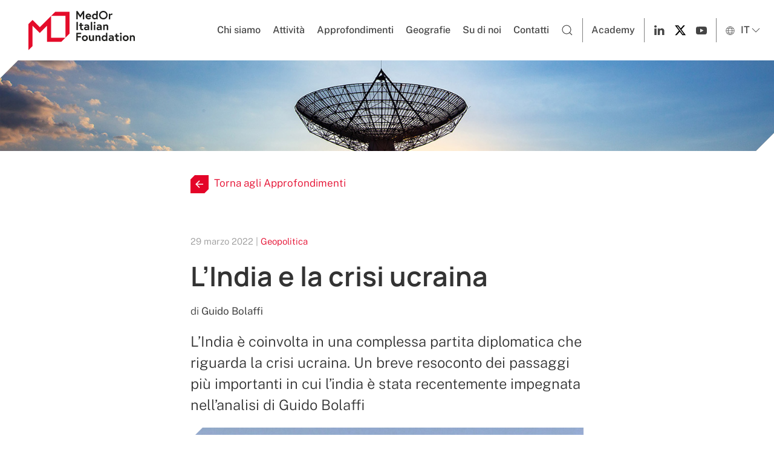

--- FILE ---
content_type: text/html; charset=UTF-8
request_url: https://www.med-or.org/news/lindia-e-la-crisi-ucraina
body_size: 7462
content:



        

<!DOCTYPE html>
<html class="no-js" lang="it">
<head>
        <meta charset="utf-8">
<meta name="viewport" content="width=device-width, initial-scale=1">


<meta name="robots" content="index, follow">

<!-- CSS FILES -->
<link rel="stylesheet" href="https://www.med-or.org/css/style.css?v=0.32" />

<link rel="icon" type="image/png" href="/images/favicon/favicon-96x96.png" sizes="96x96" />
<link rel="icon" type="image/svg+xml" href="/images/favicon/favicon.svg" />
<link rel="shortcut icon" href="/images/favicon/favicon.ico" />
<link rel="apple-touch-icon" sizes="180x180" href="/images/favicon/apple-touch-icon.png" />

<meta name="apple-mobile-web-app-title" content="Med-Or" />

<script type="text/javascript">
var _iub = _iub || [];
_iub.csConfiguration = {"consentOnContinuedBrowsing":false,"whitelabel":false,"lang":"it","siteId":2302697,"cookiePolicyId":66169572, "banner":{ "acceptButtonDisplay":true,"customizeButtonDisplay":true,"acceptButtonColor":"#9f9175","acceptButtonCaptionColor":"white","customizeButtonColor":"#333333","customizeButtonCaptionColor":"white","position":"float-top-center","textColor":"#333333","backgroundColor":"#f4f2ec","rejectButtonColor":"#0073CE","rejectButtonCaptionColor":"white" }};
</script>
<script type="text/javascript" src="//cdn.iubenda.com/cs/iubenda_cs.js" charset="UTF-8" async></script>

<!-- Google tag (gtag.js) -->
<script class="_iub_cs_activate" type="text/plain" async data-suppressedsrc="https://www.googletagmanager.com/gtag/js?id=G-Z5B716MYRH"></script>
<script>
window.dataLayer = window.dataLayer || [];
function gtag(){dataLayer.push(arguments);}
gtag('js', new Date());

gtag('config', 'G-Z5B716MYRH');
</script>
    <title>L’India e la crisi ucraina | Med-Or</title><meta name="generator" content="SEOmatic">
<meta name="keywords" content="that, modi, india, marzo, lunedì, australia, narendra, visita, israel, delhi, esteri, minister, would, visit, will">
<meta name="description" content="L’India è coinvolta in una complessa partita diplomatica che riguarda la crisi ucraina. Un breve resoconto dei passaggi più importanti in cui l’india è…">
<meta name="referrer" content="no-referrer-when-downgrade">
<meta name="robots" content="all">
<meta content="it_IT" property="og:locale">
<meta content="Med-Or" property="og:site_name">
<meta content="website" property="og:type">
<meta content="https://www.med-or.org/news/lindia-e-la-crisi-ucraina" property="og:url">
<meta content="L’India e la crisi ucraina" property="og:title">
<meta content="L’India è coinvolta in una complessa partita diplomatica che riguarda la crisi ucraina. Un breve resoconto dei passaggi più importanti in cui l’india è stata recentemente impegnata nell’analisi di Guido Bolaffi" property="og:description">
<meta content="https://www.med-or.org/volumes/news/lindia-e-la-crisi-ucraina/_1200x630_crop_center-center_82_none/India.jpg?mtime=1648544960" property="og:image">
<meta content="1200" property="og:image:width">
<meta content="630" property="og:image:height">
<meta content="India" property="og:image:alt">
<meta name="twitter:card" content="summary_large_image">
<meta name="twitter:site" content="@fondazionemedor">
<meta name="twitter:creator" content="@fondazionemedor">
<meta name="twitter:title" content="L’India e la crisi ucraina | Med-Or">
<meta name="twitter:description" content="L’India è coinvolta in una complessa partita diplomatica che riguarda la crisi ucraina. Un breve resoconto dei passaggi più importanti in cui l’india è stata recentemente impegnata nell’analisi di Guido Bolaffi">
<meta name="twitter:image" content="https://www.med-or.org/volumes/news/lindia-e-la-crisi-ucraina/_800x418_crop_center-center_82_none/India.jpg?mtime=1648544960">
<meta name="twitter:image:width" content="800">
<meta name="twitter:image:height" content="418">
<meta name="twitter:image:alt" content="India">
<link href="https://www.med-or.org/news/lindia-e-la-crisi-ucraina" rel="canonical">
<link href="https://www.med-or.org" rel="home">
<link type="text/plain" href="https://www.med-or.org/humans.txt" rel="author"></head>

<body class="allNews" >
	
	<!-- TOP -->
    
        <!-- NAV -->
        <div class="nav">
    
        <nav class="uk-navbar uk-navbar-container uk-navbar-transparent" data-uk-navbar>
            <div class="uk-navbar-left">
                <div class="uk-navbar-item uk-padding-remove-horizontal">
                    <a class="uk-logo" title="Logo Med-Or" href="https://www.med-or.org/"><img src="https://www.med-or.org/images/logos/medor-2025.svg" alt="Logo Med-Or"></a>
                </div>
            </div>
            
                <div class="uk-navbar-right ">
					<ul class="uk-navbar-nav menu-desktop uk-margin-right">
                                            <li>
						                            <a href="https://www.med-or.org/la-fondazione" >Chi siamo</a>
                                                    </li>
                                            <li>
						                            <a href="#" >Attività</a>
                                                        <div class="uk-navbar-dropdown">
                                <ul class="uk-nav uk-navbar-dropdown-nav">
                                                        	                                                    <li><a href="https://www.med-or.org/progetti-partner">Progetti e Partner</a></li>
                                                        	                                                    <li><a href="https://www.med-or.org/ricerca-e-analisi">Ricerca e Analisi</a></li>
                                                        	                                                    <li><a href="https://www.med-or.org/eventi">Eventi</a></li>
                                                                    </ul>
                            </div>
                                                    </li>
                                            <li>
						                            <a href="https://www.med-or.org/news" >Approfondimenti</a>
                                                        <div class="uk-navbar-dropdown">
                                <ul class="uk-nav uk-navbar-dropdown-nav">
                                                        	                                                    <li><a href="https://www.med-or.org/news/cat/geopolitics">Geopolitica</a></li>
                                                        	                                                    <li><a href="https://www.med-or.org/news/cat/economy">Economia</a></li>
                                                        	                                                    <li><a href="https://www.med-or.org/news/cat/security-defense">Sicurezza e difesa</a></li>
                                                        	                                                    <li><a href="https://www.med-or.org/news/cat/culture-societies">Società e cultura</a></li>
                                                        	                                                    <li><a href="https://www.med-or.org/news/cat/new-technologies">Nuove tecnologie</a></li>
                                                        	                                                    <li><a href="https://www.med-or.org/news/cat/science-health">Salute, scienza e formazione</a></li>
                                                        	                                                    <li><a href="https://www.med-or.org/news/cat/energy-environment">Energia e ambiente</a></li>
                                                                    </ul>
                            </div>
                                                    </li>
                                            <li>
						                            <a href="https://www.med-or.org/geografie" >Geografie</a>
                                                    </li>
                                            <li>
						                            <a href="https://www.med-or.org/su-di-noi" >Su di noi</a>
                                                    </li>
                                            <li>
						                            <a href="https://www.med-or.org/contatti" >Contatti</a>
                                                    </li>
                    						<li class="search"><a href="https://www.med-or.org/ricerca"><span class="ico-search" uk-icon="search"></span></a></li>
						<li class="academy"><a href="https://mova.med-or.org/" target="_blank">Academy</a></li>
												<li class="social-start"><a href="https://www.linkedin.com/company/fondazione-leonardo-med-or/" target="_blank"><span class="ico-linkedin" uk-icon="linkedin"></span></a></li>
																		<li class=""><a href="https://x.com/medorfoundation" target="_blank"><img src="https://www.med-or.org/images/icons/x.svg"></a></li>
																		<li class="social-end"><a href="https://www.youtube.com/@MedOrItalianFoundation" target="_blank"><span class="uk-icon" uk-icon="youtube"></a></li>
												<li class="lang">
							<a href="#" data-uk-icon="chevron-down">
								<span class="ico-world" uk-icon="world"></span> IT
							</a>
							<div class="uk-navbar-dropdown">
								<ul class="uk-nav uk-navbar-dropdown-nav">
									<li><a class="lang-switch" href="https://www.med-or.org/en/">
										EN - english
									</a></li>
								</ul>
							</div>
						</li>
                    </ul>
					<a class="uk-navbar-toggle uk-navbar-item menu-mobile" data-uk-toggle data-uk-navbar-toggle-icon href="#offcanvas-nav"></a>
                </div>
        </nav>
    
</div>
        <!-- /NAV -->
        
        <!-- HERO -->
        <div class="hero-container hero-container-mini uk-cover-container uk-light uk-flex " style="">
        <div class="hero-overlay" style="opacity:0.0;"></div>
	    <!-- TOP IMAGE -->
    <img src="https://www.med-or.org/images/hero/news.jpg" alt="Approfondimenti" data-uk-cover data-uk-img>
	<!-- /TOP IMAGE -->
	</div>

        <!-- /HERO -->
   
    <!-- /TOP -->

    

<section class="uk-section uk-article uk-padding-remove-top">
	<div class="uk-container uk-container-xsmall">
		<div class="go-back uk-margin-medium-top uk-margin-large-bottom">
			<a href="https://www.med-or.org/news" class="">
				<img src="https://www.med-or.org/images/icons/back-new.svg" class="back-arrow" data- uk-svg>Torna agli Approfondimenti
			</a>
		</div>
		<article class="uk-article">
			<p class="uk-article-meta">29 marzo 2022
			 | <a href="https://www.med-or.org/news/cat/geopolitics">Geopolitica</a>						</p>
			<h1 class="uk-article-title uk-margin-remove-top">L’India e la crisi ucraina</h1>

									<p class="article-author">di <strong>Guido Bolaffi</strong></p>
			
			<p class="uk-text-lead">L’India è coinvolta in una complessa partita diplomatica che riguarda la crisi ucraina. Un breve resoconto dei passaggi più importanti in cui l’india è stata recentemente impegnata nell’analisi di Guido Bolaffi</p>

						
									<img src="https://www.med-or.org/volumes/news/lindia-e-la-crisi-ucraina/_1200xAUTO_crop_center-center_85_none/India.jpg">
			
			
			
			<p>Nessuno è in grado di dire oggi quali saranno gli esiti della sciagurata invasione russa dell’Ucraina, né tanto meno le sue conseguenze sui futuri equilibri geopolitici internazionali. </p>
<p>Una vicenda dolorosa e confusa della Vecchia Europa nella quale l’India, nonostante la lontananza geografica, sembra però destinata ad avere un ruolo fondamentale. Come testimoniano le molte, preoccupate reazioni suscitate nelle cancellerie occidentali dalla discutibile decisione del governo indiano di astenersi, prima al Consiglio di Sicurezza poi all’Assemblea ONU, sulla mozione di condanna dell'aggressione di Kiev. Anche se, scrive James Crabtree su NiKKei nell’articolo <strong>Western nagging will not ease India’s Russia-China dilemma: “</strong><em>Much of this anxiety is overdone. India’s shift toward the West is genuine </em>[...]<em> It would also help to remember that New Delhi’s core interests overlap with the West only up to a point and to plan on that basis in the future</em>”. </p>
<p>L’India si trova ad operare in una complessa, difficile posizione. Non a caso, tra il 16 ed il 24 marzo Delhi è stata al centro di una inusuale ma significativa sequenza di colloqui diplomatici e prese di posizione politiche, di cui siamo in grado di dare conto, tappa dopo tappa, grazie ai preziosi esclusivi reportage del quotidiano Hindustan Times.</p>
<p><strong>Sabato 19 marzo</strong>: Fumio Kishida, Primo Ministro del Giappone, paese che con India, Australia e Stati Uniti fa parte del Quad, arriva in India per una visita di stato di due giorni. L’incontro, recita un comunicato congiunto ufficiale, “<em>Will prove an opportunity for both sides to review and strengthen the bilateral cooperation in diverse areas as well as exchange views on regional and global issues of mutual interest so as to advance their partnership for peace, stability and prosperity in the Indo-Pacific region and beyond</em>”;</p>
<p><strong>Domenica 20 marzo</strong>: Imran Khan, Primo Ministro del Pakistan, per la prima volta – forse da sempre – anziché attaccare l’India “<em>Addressing a public rally in the Khyber-Pakhtunkhwa province told his supporters that he would like to praise the neighbouring country India as it was having on Russia-Ukraine issue an independent foreign policy and that India, which is part of the Quad grouping has imported crude oil from Russia despite American sanction on Moscow”</em>;</p>
<p><strong>Lunedì 21 marzo</strong>: iniziano i lavori del secondo summit virtuale Indo-Australiano. Nel quale il Primo Ministro australiano Scott Morrison sottolinea a più riprese la condanna dell’invasione russa dell’Ucraina e “<em>While we are obviously distressed at the terrible situation in Europe, our focus, of course, is always very much on what is occurring in the Indo-Pacific and ensuring that those events could never occur in the Indo-Pacific</em>”. Mentre il Primo Ministro indiano Narendra Modi “<em>Did not refer to the situation in Ukraine or Russia in his opening remarks in Hindi, and highlighted the responsibility of countries with shared values, such India and Australia, to ensure checks and balance for critical and emerging technologies</em>”;</p>
<p><strong>Lunedì 21 marzo</strong>: parallelamente al vertice Indo-Australiano a Delhi, si riunisce, come follow-up dell’incontro dello scorso settembre a Washington tra il Primo Ministro Modi ed il Presidente Joe Biden, l’India-US foreign office consultations co-presieduto dal Sottosegretario americano agli affari politici Victoria Nuland ed il Segretario agli Esteri indiano Harsh Shringla: “<em>The two sides reaffirmed their commitment to a free, open, inclusive, peaceful and prosperous Indo-Pacific. </em><em>The two sides expressed a keen desire to implement quickly the Quad’s positive and constructive agenda to deliver for countries in the region</em>”; </p>
<p><strong>Martedì 22 marzo</strong>: il Primo Ministro israeliano Naftali Bennet annuncia che il prossimo 2 aprile, in ricorrenza del 30esimo anniversario delle relazioni diplomatiche siglate nel 1992 tra i due paesi, inizierà una visita di stato di quattro giorni in India. In un comunicato ufficiale, Bennett ha tenuto a sottolineare: “<em>That he and Modi will together continue leading the way for our countries’ relation, that Modi in 2017 made the first visit by and Indian Prime Minister to Israel restarting relations between India and Israel, and this is of historic importance</em>”.</p>
<p><strong>Mercoledì 23 marzo</strong>: uno scoop del quotidiano americano online Axios fa sapere che il senatore repubblicano dall’Iowa Joni Ernest ha bloccato la nomina ad ambasciatore in India del sindaco di Los Angeles Eric Garcetti. Un problema considerato da Axios più che serio in ragione del fatto che “I<em>ndia has tried to remain neutral in the Russia-Ukraina conflict, frustrating the White House. </em><em>It’s also a vital ally for the U.S. in its efforts to contain China. Yet more than a year into the Biden administration, the United States has no ambassador to the world’s largest democracy</em>”.</p>
<p><strong>Giovedì 24 marzo</strong>: il Ministro degli Esteri cinese Wang Yi, modificando ad horas i programmi del suo viaggio in Nepal, decide di atterrare a Delhi per una due giorni di incontri con i vertici del governo Modi. Secondo le informazioni raccolte dall’inviato di Hindustan Times al seguito dell’alto dignitario di Pechino: “<em>The basic purpose of foreign minister Wang’s visit – that comes after Prime Minister Narendra Modi offered his condolences to Chinese people after flight MU 5735 crashed in Guangxi province on Mar.22 – is to sus out the mood of Indian leadership toward Beijing and the war in Ukraine”</em>.</p>
<p>Finisce qui la cronaca dell’ultima settimana di tira-e-molla politico tra Est ed Ovest sull’India che si conferma per entrambi – parafrasando il titolo del grande film di Buñuel – il loro vero ma oscuro oggetto del desiderio.</p>
		
			
						<div class="article-author-box ">
								<p>Guido Bolaffi è giornalista e sociologo, esperto di immigrazione internazionale</p>
											</div>
			
		</article>
	</div>

</section>


					<div class="uk-section uk-padding-remove-top">
	<div class="uk-container uk-container">
		<div class=" uk-grid uk-grid-match uk-flex uk-flex-center uk-grid-small uk-child-width-1-3@m uk-child-width-1-2@s" data-uk-grid="" data-uk-scrollspy="target: > div; cls:uk-animation-slide-bottom-medium; delay: 300;">
														<div class="news-item">
				<div class="inner-news-item">
					<div class="news-image">
						<a href="https://www.med-or.org/news/lasse-ferroviario-del-golfo-come-perno-operativo-dellimec">
							<img src="https://www.med-or.org/volumes/news/lasse-ferroviario-del-golfo-come-perno-operativo-dellimec/_800x600_crop_center-center_85_none/r.jpg" />
						</a>
					</div>
					<div class="news-tag">
						<span>Approfondimenti</span>
					</div>
					<a href="https://www.med-or.org/news/lasse-ferroviario-del-golfo-come-perno-operativo-dellimec">
						<h3 class="uk-margin-small-top uk-margin-small-bottom">L’asse ferroviario del Golfo come perno operativo dell’IMEC</h3>
					</a>
					<div class="uk-margin-remove-top extract-text"><p>Il profilo geopolitico del progetto resta centrale e viene ora rilanciato dopo un anno di relativa paralisi. Il punto di Emanuele Rossi</p></div>
					<a href="https://www.med-or.org/news/lasse-ferroviario-del-golfo-come-perno-operativo-dellimec" class="read-more">Leggi l&#039;approfondimento</a>
				</div>
			</div>
														<div class="news-item">
				<div class="inner-news-item">
					<div class="news-image">
						<a href="https://www.med-or.org/news/helsinki-50-e-oltre-il-futuro-dellosce-nel-disordine-globale">
							<img src="https://www.med-or.org/volumes/news/helsinki-50-e-oltre-il-futuro-dellosce-nel-disordine-globale/_800x600_crop_center-center_85_none/shutterstock_1397399222.jpg" />
						</a>
					</div>
					<div class="news-tag">
						<span>Approfondimenti</span>
					</div>
					<a href="https://www.med-or.org/news/helsinki-50-e-oltre-il-futuro-dellosce-nel-disordine-globale">
						<h3 class="uk-margin-small-top uk-margin-small-bottom">Helsinki+50 e oltre: il futuro dell’OSCE nel disordine globale</h3>
					</a>
					<div class="uk-margin-remove-top extract-text"><p>L'analisi di Milena Marzovilla</p></div>
					<a href="https://www.med-or.org/news/helsinki-50-e-oltre-il-futuro-dellosce-nel-disordine-globale" class="read-more">Leggi l&#039;approfondimento</a>
				</div>
			</div>
														<div class="news-item">
				<div class="inner-news-item">
					<div class="news-image">
						<a href="https://www.med-or.org/news/vertice-a-delhi-tra-modi-e-putin-dopo-quattro-anni">
							<img src="https://www.med-or.org/volumes/news/vertice-a-delhi-tra-modi-e-putin-dopo-quattro-anni/_800x600_crop_center-center_85_none/hhhh.jpg" />
						</a>
					</div>
					<div class="news-tag">
						<span>Approfondimenti</span>
					</div>
					<a href="https://www.med-or.org/news/vertice-a-delhi-tra-modi-e-putin-dopo-quattro-anni">
						<h3 class="uk-margin-small-top uk-margin-small-bottom">Vertice a Delhi tra Modi e Putin dopo quattro anni</h3>
					</a>
					<div class="uk-margin-remove-top extract-text"><p>La visita di Putin in India conferma l’indipendenza della politica estera di Delhi e punta sul commercio. L'analisi di Beatrice Arborio Mella</p></div>
					<a href="https://www.med-or.org/news/vertice-a-delhi-tra-modi-e-putin-dopo-quattro-anni" class="read-more">Leggi l&#039;approfondimento</a>
				</div>
			</div>
					</div>
	</div>
</div>


	<!-- footer -->
	
<!--FOOTER-->
        <footer class="uk-section uk-section-small uk-light" style="background-color:#9f9175;">
            <div class="uk-container">
                <p class="uk-text-small uk-text-center">
					<strong>Med-Or Italian Foundation</strong><br>
					Via Cola di Rienzo 9/11 - 00192 Roma - Italia<br>
					Cod. fisc. 96489840585 <br><br>
					<a href="https://www.med-or.org/privacy-cookie-policy" title="Privacy e cookie policy">Privacy e cookie policy</a>
					<br class="uk-hidden@s" /><span class="uk-visible@s">| </span>
					<a href="https://www.med-or.org/disclaimer" title="Disclaimer">Disclaimer</a>
					<br class="uk-hidden@s" /><span class="uk-visible@s">| </span>
					<a href="https://www.med-or.org/etica-compliance" title="Etica e compliance">Etica e compliance</a>
                </p>
            </div>
        </footer>
        <!--/FOOTER-->
	<!-- footer -->

	<!-- MENU OFFCANVAS -->
	<!-- OFFCANVAS -->
<div id="offcanvas-nav" data-uk-offcanvas="flip: true; overlay: false">
    <div class="uk-offcanvas-bar uk-offcanvas-bar-animation uk-offcanvas-slide">
        <button class="uk-offcanvas-close uk-close uk-icon" type="button" data-uk-close></button>
		<ul class="uk-nav uk-nav-default nav-mobile" data-uk-nav>
					<li class="">
							<a href="https://www.med-or.org/la-fondazione">Chi siamo</a>
						</li>
        			<li class="uk-parent">
							<a href="#">Attività</a>
							<ul class="uk-nav-sub">
														<li><a href="https://www.med-or.org/progetti-partner">Progetti e Partner</a></li>
														<li><a href="https://www.med-or.org/ricerca-e-analisi">Ricerca e Analisi</a></li>
														<li><a href="https://www.med-or.org/eventi">Eventi</a></li>
												</ul>
						</li>
        			<li class="uk-parent">
							<a href="#">Approfondimenti</a>
							<ul class="uk-nav-sub">
														<li><a href="https://www.med-or.org/news/cat/geopolitics">Geopolitica</a></li>
														<li><a href="https://www.med-or.org/news/cat/economy">Economia</a></li>
														<li><a href="https://www.med-or.org/news/cat/security-defense">Sicurezza e difesa</a></li>
														<li><a href="https://www.med-or.org/news/cat/culture-societies">Società e cultura</a></li>
														<li><a href="https://www.med-or.org/news/cat/new-technologies">Nuove tecnologie</a></li>
														<li><a href="https://www.med-or.org/news/cat/science-health">Salute, scienza e formazione</a></li>
														<li><a href="https://www.med-or.org/news/cat/energy-environment">Energia e ambiente</a></li>
													<li><a href="https://www.med-or.org/news">Tutti gli Approfondimenti</a></li>
								</ul>
						</li>
        			<li class="">
							<a href="https://www.med-or.org/geografie">Geografie</a>
						</li>
        			<li class="">
							<a href="https://www.med-or.org/su-di-noi">Su di noi</a>
						</li>
        			<li class="">
							<a href="https://www.med-or.org/contatti">Contatti</a>
						</li>
        			<li><a href="https://www.med-or.org/ricerca">
				<span class="uk-margin-small-right uk-icon" data-uk-icon="icon: search"></span>Cerca nel sito
			</a></li>
			<li class="uk-nav-divider"></li>
            <li><a href="https://mova.med-or.org/" target="_blank">Academy</a></li>
			<li class="uk-nav-divider"></li>
			<li class="social-mobile">
			    				<a href="https://www.linkedin.com/company/fondazione-leonardo-med-or/" target="_blank"><span class="uk-margin-right uk-icon" data-uk-icon="icon: linkedin"></span>
							    				<a href="https://x.com/medorfoundation" target="_blank"><img src="https://www.med-or.org/images/icons/x.svg" class="uk-margin-right" uk-svg></a>
							    				<a href="https://www.youtube.com/@MedOrItalianFoundation" target="_blank"><span class="uk-icon" uk-icon="youtube"></span></a>
							</li>
			<li class="uk-nav-divider"></li>
			<li class=""><a class="lang-switch" href="https://www.med-or.org/en/">
					EN - english
			</a></li>
		</ul>
    </div>
</div>
<!-- /OFFCANVAS -->
	<!-- MENU OFFCANVAS -->

		<!-- JS FILES -->
	<script src="https://cdn.jsdelivr.net/npm/uikit@3.9.4/dist/js/uikit.min.js"></script>
	<script src="https://cdn.jsdelivr.net/npm/uikit@3.9.4/dist/js/uikit-icons.min.js"></script>
	<script src="https://www.med-or.org/js/app.js?v=0.32"></script>
	<script type="application/ld+json">{"@context":"http://schema.org","@graph":[{"@type":"WebSite","author":{"@id":"#identity"},"copyrightHolder":{"@id":"#identity"},"copyrightYear":"2022","creator":{"@id":"#creator"},"dateModified":"2023-11-07T11:56:38+01:00","datePublished":"2022-03-29T10:56:00+02:00","description":"L’India è coinvolta in una complessa partita diplomatica che riguarda la crisi ucraina. Un breve resoconto dei passaggi più importanti in cui l’india è stata recentemente impegnata nell’analisi di Guido Bolaffi","headline":"L’India e la crisi ucraina","image":{"@type":"ImageObject","url":"https://www.med-or.org/volumes/news/lindia-e-la-crisi-ucraina/_1200x630_crop_center-center_82_none/India.jpg?mtime=1648544960"},"inLanguage":"it","mainEntityOfPage":"https://www.med-or.org/news/lindia-e-la-crisi-ucraina","name":"L’India e la crisi ucraina","publisher":{"@id":"#creator"},"url":"https://www.med-or.org/news/lindia-e-la-crisi-ucraina"},{"@id":"#identity","@type":"LocalBusiness","name":"Fondazione Leonardo Med-Or","priceRange":"$"},{"@id":"#creator","@type":"Organization"},{"@type":"BreadcrumbList","description":"Breadcrumbs list","itemListElement":[{"@type":"ListItem","item":"https://www.med-or.org","name":"Homepage","position":1},{"@type":"ListItem","item":"https://www.med-or.org/news","name":"News","position":2},{"@type":"ListItem","item":"https://www.med-or.org/news/lindia-e-la-crisi-ucraina","name":"L’India e la crisi ucraina","position":3}],"name":"Breadcrumbs"}]}</script></body>
</html>


--- FILE ---
content_type: application/javascript; charset=utf-8
request_url: https://www.med-or.org/js/app.js?v=0.32
body_size: 118620
content:
/*! For license information please see main.js.LICENSE.txt */
(()=>{var l={129:(l,e,t)=>{"use strict";var n=t(690);function r(){var l={},e=0,t=0,n=0;return{add:function(r,o){o||(o=r,r=0),r>t?t=r:r<n&&(n=r),l[r]||(l[r]=[]),l[r].push(o),e++},process:function(){for(var e=n;e<=t;e++)for(var r=l[e],o=0;o<r.length;o++)(0,r[o])()},size:function(){return e}}}l.exports=function(l){var e=(l=l||{}).reporter,t=n.getOption(l,"async",!0),o=n.getOption(l,"auto",!0);o&&!t&&(e&&e.warn("Invalid options combination. auto=true and async=false is invalid. Setting async=true."),t=!0);var a,i=r(),s=!1;function u(){for(s=!0;i.size();){var l=i;i=r(),l.process()}s=!1}function c(){a=setTimeout(u,0)}return{add:function(l,e){!s&&o&&t&&0===i.size()&&c(),i.add(l,e)},force:function(l){s||(void 0===l&&(l=t),a&&(clearTimeout(a),a=null),l?c():u())}}}},690:l=>{"use strict";(l.exports={}).getOption=function(l,e,t){var n=l[e];return null==n&&void 0!==t?t:n}},927:(l,e,t)=>{"use strict";t.d(e,{Z:()=>i});var n=t(81),r=t.n(n),o=t(645),a=t.n(o)()(r());a.push([l.id,'/*! svgMap | https://github.com/StephanWagner/svgMap | MIT License | Copyright Stephan Wagner | https://stephanwagner.me */\n.svgMap-container,.svgMap-wrapper{position:relative}.svgMap-block-zoom-notice{position:absolute;z-index:2;top:100%;left:0;right:0;bottom:0;background:rgba(0,0,0,.8);pointer-events:none;opacity:0;color:#fff;transition:opacity 250ms}.svgMap-block-zoom-notice-active .svgMap-block-zoom-notice{pointer-events:all;top:0;opacity:1}.svgMap-block-zoom-notice>div{position:absolute;top:50%;left:0;right:0;text-align:center;padding:0 32px;transform:translateY(-50%);font-size:28px}@media (max-width:900px){.svgMap-block-zoom-notice>div{font-size:22px}}.svgMap-map-wrapper{position:relative;width:100%;padding-top:50%;overflow:hidden;background:#d9ecff;color:#111}.svgMap-map-wrapper *{box-sizing:border-box}.svgMap-map-wrapper :focus:not(:focus-visible){outline:0}.svgMap-map-wrapper .svgMap-map-image{display:block;position:absolute;top:0;left:0;width:100%;height:100%;margin:0}.svgMap-map-wrapper .svgMap-map-controls-wrapper{position:absolute;bottom:10px;left:10px;z-index:1;display:flex;overflow:hidden;border-radius:2px;box-shadow:0 0 0 2px rgba(0,0,0,.1)}.svgMap-map-wrapper .svgMap-map-controls-move,.svgMap-map-wrapper .svgMap-map-controls-zoom{display:flex;margin-right:5px;overflow:hidden;background:#fff}.svgMap-map-wrapper .svgMap-map-controls-move:last-child,.svgMap-map-wrapper .svgMap-map-controls-zoom:last-child{margin-right:0}.svgMap-map-wrapper .svgMap-control-button{background-color:transparent;border:none;border-radius:0;color:inherit;font:inherit;line-height:inherit;margin:0;padding:0;overflow:visible;text-transform:none;-webkit-appearance:none;-moz-appearance:none;appearance:none;cursor:pointer;width:30px;height:30px;position:relative}.svgMap-map-wrapper .svgMap-control-button.svgMap-zoom-button:after,.svgMap-map-wrapper .svgMap-control-button.svgMap-zoom-button:before{content:"";position:absolute;top:50%;left:50%;transform:translate(-50%,-50%);background:#666;transition:background-color 250ms}.svgMap-map-wrapper .svgMap-control-button.svgMap-zoom-button:before{width:11px;height:3px}.svgMap-map-wrapper .svgMap-control-button.svgMap-zoom-button.svgMap-zoom-reset-button::before{width:11px;height:11px;background:0 0;border:2px solid #666}@media (hover:hover){.svgMap-map-wrapper .svgMap-control-button.svgMap-zoom-button:hover:after,.svgMap-map-wrapper .svgMap-control-button.svgMap-zoom-button:hover:before{background:#111}}.svgMap-map-wrapper .svgMap-control-button.svgMap-zoom-button:active:after,.svgMap-map-wrapper .svgMap-control-button.svgMap-zoom-button:active:before{background:#111}.svgMap-map-wrapper .svgMap-control-button.svgMap-zoom-button.svgMap-disabled:after,.svgMap-map-wrapper .svgMap-control-button.svgMap-zoom-button.svgMap-disabled:before{background:#ccc}.svgMap-map-wrapper .svgMap-control-button.svgMap-zoom-button.svgMap-zoom-reset-button.svgMap-disabled:before{border:2px solid #ccc;background:0 0}.svgMap-map-wrapper .svgMap-control-button.svgMap-zoom-in-button{margin:1px 0 1px 1px}.svgMap-map-wrapper .svgMap-control-button.svgMap-zoom-in-button:after{width:3px;height:11px}.svgMap-map-wrapper .svgMap-control-button.svgMap-zoom-out-button{margin:1px 1px 1px 0}.svgMap-map-wrapper .svgMap-map-continent-controls-wrapper{position:absolute;top:10px;right:10px;z-index:1;display:flex;border-radius:2px;box-shadow:0 0 0 2px rgba(0,0,0,.1)}.svgMap-map-wrapper .svgMap-country{stroke:#fff;stroke-width:1;stroke-linejoin:round;vector-effect:non-scaling-stroke;transition:fill 250ms,stroke 250ms}.svgMap-map-wrapper .svgMap-country[data-link]{cursor:pointer}@media (hover:hover){.svgMap-map-wrapper .svgMap-country:hover{stroke:#333;stroke-width:1.5}}.svgMap-map-wrapper .svgMap-country.svgMap-active{stroke:#333;stroke-width:1.5}.svgMap-tooltip{box-shadow:0 0 3px rgba(0,0,0,.2);position:absolute;z-index:2;border-radius:2px;background:#fff;transform:translate(-50%,-100%);border-bottom:1px solid #000;display:none;pointer-events:none;min-width:60px}.svgMap-tooltip.svgMap-tooltip-flipped{transform:translate(-50%,0);border-bottom:0;border-top:1px solid #000}.svgMap-tooltip.svgMap-active{display:block}.svgMap-tooltip .svgMap-tooltip-content-container{position:relative;padding:10px 20px}.svgMap-tooltip .svgMap-tooltip-content-container .svgMap-tooltip-flag-container{text-align:center;margin:2px 0 5px}.svgMap-tooltip .svgMap-tooltip-content-container .svgMap-tooltip-flag-container.svgMap-tooltip-flag-container-emoji{font-size:50px;line-height:0;padding:25px 0 15px}.svgMap-tooltip .svgMap-tooltip-content-container .svgMap-tooltip-flag-container .svgMap-tooltip-flag{display:block;margin:auto;width:auto;height:32px;padding:2px;background:rgba(0,0,0,.15);border-radius:2px}.svgMap-tooltip .svgMap-tooltip-title{white-space:nowrap;font-size:18px;line-height:28px;padding:0 0 8px;text-align:center}.svgMap-tooltip .svgMap-tooltip-content{white-space:nowrap;text-align:center;font-size:14px;color:#777;margin:-5px 0 0}.svgMap-tooltip .svgMap-tooltip-content table{padding:0;border-spacing:0;margin:auto}.svgMap-tooltip .svgMap-tooltip-content table td{padding:2px 0;text-align:left}.svgMap-tooltip .svgMap-tooltip-content table td span{color:#111}.svgMap-tooltip .svgMap-tooltip-content table td:first-child{padding-right:10px;text-align:right}.svgMap-tooltip .svgMap-tooltip-content table td sup{vertical-align:baseline;position:relative;top:-5px}.svgMap-tooltip .svgMap-tooltip-content .svgMap-tooltip-no-data{padding:2px 0;color:#777;font-style:italic}.svgMap-tooltip .svgMap-tooltip-pointer{position:absolute;top:100%;left:50%;transform:translateX(-50%);overflow:hidden;height:10px;width:30px}.svgMap-tooltip .svgMap-tooltip-pointer:after{content:"";width:20px;height:20px;background:#fff;border:1px solid #000;position:absolute;bottom:6px;left:50%;transform:translateX(-50%) rotate(45deg)}.svgMap-tooltip.svgMap-tooltip-flipped .svgMap-tooltip-pointer{bottom:auto;top:-10px;transform:translateX(-50%) scaleY(-1)}',""]);const i=a},156:(l,e,t)=>{"use strict";t.d(e,{Z:()=>i});var n=t(81),r=t.n(n),o=t(645),a=t.n(o)()(r());a.push([l.id,'.svgMap-map-wrapper {\n  background-color:#d1dde6;\n}\n@media (hover: hover) {\n  .svgMap-map-wrapper .svgMap-country:hover {\n    stroke: rgba(255,255,255,0.69);\n    stroke-width: 1.5;\n    \n  }\n  \n}\n.svgMap-country.svgMap-active {\n  fill: #e60428;\n  stroke: #fff!important;\n}\n.svgMap-tooltip .svgMap-tooltip-content-container {\n  position: relative;\n  padding: 12px 20px;\n}\n.svgMap-tooltip {\n  box-shadow: 0px 0px 10px rgba(0,0,0,.2);\n  position: absolute;\n  border-bottom: none;\n  min-width: 60px;\n  border-radius: 6px;\n  background: #ffffff;\n}\n.svgMap-tooltip-content {\n  display: none;\n}\n.svgMap-tooltip .svgMap-tooltip-pointer:after {\n  content: "";\n  background: #ffffff;\n  border: none;\n  position: absolute;\n}\n.svgMap-tooltip .svgMap-tooltip-title {\n\n  font-size: 16px;\n  line-height: 24px;\n  color: #897b63;\n\n}\n.svgMap-tooltip .svgMap-tooltip-content-container .svgMap-tooltip-flag-container {\n  text-align: center;\n  margin: 0px 0 5px;\n}\n.svgMap-tooltip .svgMap-tooltip-content-container .svgMap-tooltip-flag-container img {\n\n  border: 1px solid #c2b399;\n}\n.MapInfo {\n  position: absolute;\n  top: 20px;\n  left: 20px;\n  background: rgba(255,255,255,0.69);\n  padding: 10px;\n  width: 300px;\n  text-align: left;\n  z-index: 2;\n}\n@media screen and (max-width: 500px) {\n  .MapInfo {\n    position: relative;\n    width: 100%;\n    box-sizing: border-box;    \n  }\n  .svgMap-map-wrapper .svgMap-map-controls-wrapper {\n    bottom: 5px;\n    right: 5px;\n    left: auto;\n  }\n  .svgMap-map-wrapper .svgMap-control-button {\n    width: 40px;\n    height: 40px;\n  }\n}\n@media screen and (max-width: 768px) {\n  .MapInfo {\n    top: 0px;\n    left: 0px;\n    width: 100%;\n    box-sizing: border-box;\n  }\n  .svgMap-map-wrapper .svgMap-map-controls-wrapper {\n    bottom: 10px;\n    right: 10px;\n    left: auto;\n  }\n  .svgMap-map-wrapper .svgMap-control-button {\n    width: 45px;\n    height: 45px;\n  }\n}\n.svgMap-map-wrapper .svgMap-control-button {\n  width: 50px;\n  height: 50px;\n}\n.MapInfo h3 {\n  font-size: 21px;\n  font-weight: bold;\n  margin: 0 0 8px 0;\n  color: #3F3F3F;\n  letter-spacing: 0;\n  text-transform: uppercase;\n}\n.MapInfo p {\n  font-size: 16px;\n  line-height: 1.35;\n  color: #3F3F3F;\n  letter-spacing: 0;\n  margin: 0;\n}\n/*#svgMap-map-country-MA:hover {\n  fill: #e60428;\n}*/\n.svgMap-block-zoom-notice {\n  z-index: 25;\n}\n',""]);const i=a},270:(l,e,t)=>{"use strict";t.d(e,{Z:()=>i});var n=t(81),r=t.n(n),o=t(645),a=t.n(o)()(r());a.push([l.id,"#search-app {\n\tmin-height: 240px;\n}\n",""]);const i=a},645:l=>{"use strict";l.exports=function(l){var e=[];return e.toString=function(){return this.map((function(e){var t="",n=void 0!==e[5];return e[4]&&(t+="@supports (".concat(e[4],") {")),e[2]&&(t+="@media ".concat(e[2]," {")),n&&(t+="@layer".concat(e[5].length>0?" ".concat(e[5]):""," {")),t+=l(e),n&&(t+="}"),e[2]&&(t+="}"),e[4]&&(t+="}"),t})).join("")},e.i=function(l,t,n,r,o){"string"==typeof l&&(l=[[null,l,void 0]]);var a={};if(n)for(var i=0;i<this.length;i++){var s=this[i][0];null!=s&&(a[s]=!0)}for(var u=0;u<l.length;u++){var c=[].concat(l[u]);n&&a[c[0]]||(void 0!==o&&(void 0===c[5]||(c[1]="@layer".concat(c[5].length>0?" ".concat(c[5]):""," {").concat(c[1],"}")),c[5]=o),t&&(c[2]?(c[1]="@media ".concat(c[2]," {").concat(c[1],"}"),c[2]=t):c[2]=t),r&&(c[4]?(c[1]="@supports (".concat(c[4],") {").concat(c[1],"}"),c[4]=r):c[4]="".concat(r)),e.push(c))}},e}},81:l=>{"use strict";l.exports=function(l){return l[1]}},268:l=>{"use strict";var e=l.exports={};e.isIE=function(l){return!(-1===(e=navigator.userAgent.toLowerCase()).indexOf("msie")&&-1===e.indexOf("trident")&&-1===e.indexOf(" edge/")||l&&l!==function(){var l=3,e=document.createElement("div"),t=e.getElementsByTagName("i");do{e.innerHTML="\x3c!--[if gt IE "+ ++l+"]><i></i><![endif]--\x3e"}while(t[0]);return l>4?l:void 0}());var e},e.isLegacyOpera=function(){return!!window.opera}},900:l=>{"use strict";(l.exports={}).forEach=function(l,e){for(var t=0;t<l.length;t++){var n=e(l[t]);if(n)return n}}},229:(l,e,t)=>{"use strict";var n=t(268);l.exports=function(l){var e=(l=l||{}).reporter,t=l.batchProcessor,r=l.stateHandler.getState;if(!e)throw new Error("Missing required dependency: reporter.");function o(e){var t=l.important?" !important; ":"; ";return(e.join(t)+t).trim()}function a(l){return r(l).object}return{makeDetectable:function(l,a,i){i||(i=a,a=l,l=null),(l=l||{}).debug,n.isIE(8)?i(a):function(a,i){var s=o(["display: block","position: absolute","top: 0","left: 0","width: 100%","height: 100%","border: none","padding: 0","margin: 0","opacity: 0","z-index: -1000","pointer-events: none"]),u=!1,c=window.getComputedStyle(a),d=a.offsetWidth,f=a.offsetHeight;function p(){function t(){if("static"===c.position){a.style.setProperty("position","relative",l.important?"important":"");var t=function(e,t,n,r){var o=n[r];"auto"!==o&&"0"!==function(l){return l.replace(/[^-\d\.]/g,"")}(o)&&(e.warn("An element that is positioned static has style."+r+"="+o+" which is ignored due to the static positioning. The element will need to be positioned relative, so the style."+r+" will be set to 0. Element: ",t),t.style.setProperty(r,"0",l.important?"important":""))};t(e,a,c,"top"),t(e,a,c,"right"),t(e,a,c,"bottom"),t(e,a,c,"left")}}""!==c.position&&(t(),u=!0);var o=document.createElement("object");o.style.cssText=s,o.tabIndex=-1,o.type="text/html",o.setAttribute("aria-hidden","true"),o.onload=function(){u||t(),function l(e,t){if(!e.contentDocument){var n=r(e);return n.checkForObjectDocumentTimeoutId&&window.clearTimeout(n.checkForObjectDocumentTimeoutId),void(n.checkForObjectDocumentTimeoutId=setTimeout((function(){n.checkForObjectDocumentTimeoutId=0,l(e,t)}),100))}t(e.contentDocument)}(this,(function(l){i(a)}))},n.isIE()||(o.data="about:blank"),r(a)&&(a.appendChild(o),r(a).object=o,n.isIE()&&(o.data="about:blank"))}r(a).startSize={width:d,height:f},t?t.add(p):p()}(a,i)},addListener:function(l,e){function t(){e(l)}if(n.isIE(8))r(l).object={proxy:t},l.attachEvent("onresize",t);else{var o=a(l);if(!o)throw new Error("Element is not detectable by this strategy.");o.contentDocument.defaultView.addEventListener("resize",t)}},uninstall:function(l){if(r(l)){var e=a(l);e&&(n.isIE(8)?l.detachEvent("onresize",e.proxy):l.removeChild(e),r(l).checkForObjectDocumentTimeoutId&&window.clearTimeout(r(l).checkForObjectDocumentTimeoutId),delete r(l).object)}}}}},787:(l,e,t)=>{"use strict";var n=t(900).forEach;l.exports=function(l){var e=(l=l||{}).reporter,t=l.batchProcessor,r=l.stateHandler.getState,o=(l.stateHandler.hasState,l.idHandler);if(!t)throw new Error("Missing required dependency: batchProcessor");if(!e)throw new Error("Missing required dependency: reporter.");var a=function(){var l=document.createElement("div");l.style.cssText=u(["position: absolute","width: 1000px","height: 1000px","visibility: hidden","margin: 0","padding: 0"]);var e=document.createElement("div");e.style.cssText=u(["position: absolute","width: 500px","height: 500px","overflow: scroll","visibility: none","top: -1500px","left: -1500px","visibility: hidden","margin: 0","padding: 0"]),e.appendChild(l),document.body.insertBefore(e,document.body.firstChild);var t=500-e.clientWidth,n=500-e.clientHeight;return document.body.removeChild(e),{width:t,height:n}}(),i="erd_scroll_detection_container";function s(l){!function(l,e,t){if(!l.getElementById(e)){var n=t+"_animation",r=t+"_animation_active",o="/* Created by the element-resize-detector library. */\n";o+="."+t+" > div::-webkit-scrollbar { "+u(["display: none"])+" }\n\n",o+="."+r+" { "+u(["-webkit-animation-duration: 0.1s","animation-duration: 0.1s","-webkit-animation-name: "+n,"animation-name: "+n])+" }\n",o+="@-webkit-keyframes "+n+" { 0% { opacity: 1; } 50% { opacity: 0; } 100% { opacity: 1; } }\n",function(t,n){n=n||function(e){l.head.appendChild(e)};var r=l.createElement("style");r.innerHTML=t,r.id=e,n(r)}(o+="@keyframes "+n+" { 0% { opacity: 1; } 50% { opacity: 0; } 100% { opacity: 1; } }")}}(l,"erd_scroll_detection_scrollbar_style",i)}function u(e){var t=l.important?" !important; ":"; ";return(e.join(t)+t).trim()}function c(l,t,n){if(l.addEventListener)l.addEventListener(t,n);else{if(!l.attachEvent)return e.error("[scroll] Don't know how to add event listeners.");l.attachEvent("on"+t,n)}}function d(l,t,n){if(l.removeEventListener)l.removeEventListener(t,n);else{if(!l.detachEvent)return e.error("[scroll] Don't know how to remove event listeners.");l.detachEvent("on"+t,n)}}function f(l){return r(l).container.childNodes[0].childNodes[0].childNodes[0]}function p(l){return r(l).container.childNodes[0].childNodes[0].childNodes[1]}return s(window.document),{makeDetectable:function(l,s,d){function h(){if(l.debug){var t=Array.prototype.slice.call(arguments);if(t.unshift(o.get(s),"Scroll: "),e.log.apply)e.log.apply(null,t);else for(var n=0;n<t.length;n++)e.log(t[n])}}function v(l){var e=r(l).container.childNodes[0],t=window.getComputedStyle(e);return!t.width||-1===t.width.indexOf("px")}function m(){var l=window.getComputedStyle(s),e={};return e.position=l.position,e.width=s.offsetWidth,e.height=s.offsetHeight,e.top=l.top,e.right=l.right,e.bottom=l.bottom,e.left=l.left,e.widthCSS=l.width,e.heightCSS=l.height,e}function g(){if(h("storeStyle invoked."),r(s)){var l=m();r(s).style=l}else h("Aborting because element has been uninstalled")}function y(l,e,t){r(l).lastWidth=e,r(l).lastHeight=t}function b(){return 2*a.width+1}function L(){return 2*a.height+1}function M(l){return l+10+b()}function w(l){return l+10+L()}function z(l,e,t){var n=f(l),r=p(l),o=M(e),a=w(t),i=function(l){return 2*l+b()}(e),s=function(l){return 2*l+L()}(t);n.scrollLeft=o,n.scrollTop=a,r.scrollLeft=i,r.scrollTop=s}function S(){var l=r(s).container;if(!l){(l=document.createElement("div")).className=i,l.style.cssText=u(["visibility: hidden","display: inline","width: 0px","height: 0px","z-index: -1","overflow: hidden","margin: 0","padding: 0"]),r(s).container=l,function(l){l.className+=" "+i+"_animation_active"}(l),s.appendChild(l);var e=function(){r(s).onRendered&&r(s).onRendered()};c(l,"animationstart",e),r(s).onAnimationStart=e}return l}function k(){if(h("Injecting elements"),r(s)){!function(){var t=r(s).style;if("static"===t.position){s.style.setProperty("position","relative",l.important?"important":"");var n=function(l,e,t,n){var r=t[n];"auto"!==r&&"0"!==function(l){return l.replace(/[^-\d\.]/g,"")}(r)&&(l.warn("An element that is positioned static has style."+n+"="+r+" which is ignored due to the static positioning. The element will need to be positioned relative, so the style."+n+" will be set to 0. Element: ",e),e.style[n]=0)};n(e,s,t,"top"),n(e,s,t,"right"),n(e,s,t,"bottom"),n(e,s,t,"left")}}();var t=r(s).container;t||(t=S());var n,o,d,f,p=a.width,v=a.height,m=u(["position: absolute","flex: none","overflow: hidden","z-index: -1","visibility: hidden","width: 100%","height: 100%","left: 0px","top: 0px"]),g=u(["position: absolute","flex: none","overflow: hidden","z-index: -1","visibility: hidden"].concat(["left: "+(n=(n=-(1+p))?n+"px":"0"),"top: "+(o=(o=-(1+v))?o+"px":"0"),"right: "+(f=(f=-p)?f+"px":"0"),"bottom: "+(d=(d=-v)?d+"px":"0")])),y=u(["position: absolute","flex: none","overflow: scroll","z-index: -1","visibility: hidden","width: 100%","height: 100%"]),b=u(["position: absolute","flex: none","overflow: scroll","z-index: -1","visibility: hidden","width: 100%","height: 100%"]),L=u(["position: absolute","left: 0","top: 0"]),M=u(["position: absolute","width: 200%","height: 200%"]),w=document.createElement("div"),z=document.createElement("div"),k=document.createElement("div"),E=document.createElement("div"),x=document.createElement("div"),C=document.createElement("div");w.dir="ltr",w.style.cssText=m,w.className=i,z.className=i,z.style.cssText=g,k.style.cssText=y,E.style.cssText=L,x.style.cssText=b,C.style.cssText=M,k.appendChild(E),x.appendChild(C),z.appendChild(k),z.appendChild(x),w.appendChild(z),t.appendChild(w),c(k,"scroll",T),c(x,"scroll",N),r(s).onExpandScroll=T,r(s).onShrinkScroll=N}else h("Aborting because element has been uninstalled");function T(){var l=r(s);l&&l.onExpand?l.onExpand():h("Aborting expand scroll handler: element has been uninstalled")}function N(){var l=r(s);l&&l.onShrink?l.onShrink():h("Aborting shrink scroll handler: element has been uninstalled")}}function E(){function a(e,t,n){var r=function(l){return f(l).childNodes[0]}(e),o=M(t),a=w(n);r.style.setProperty("width",o+"px",l.important?"important":""),r.style.setProperty("height",a+"px",l.important?"important":"")}function i(n){var i=s.offsetWidth,c=s.offsetHeight,d=i!==r(s).lastWidth||c!==r(s).lastHeight;h("Storing current size",i,c),y(s,i,c),t.add(0,(function(){if(d)if(r(s))if(u()){if(l.debug){var t=s.offsetWidth,n=s.offsetHeight;t===i&&n===c||e.warn(o.get(s),"Scroll: Size changed before updating detector elements.")}a(s,i,c)}else h("Aborting because element container has not been initialized");else h("Aborting because element has been uninstalled")})),t.add(1,(function(){r(s)?u()?z(s,i,c):h("Aborting because element container has not been initialized"):h("Aborting because element has been uninstalled")})),d&&n&&t.add(2,(function(){r(s)?u()?n():h("Aborting because element container has not been initialized"):h("Aborting because element has been uninstalled")}))}function u(){return!!r(s).container}function c(){h("notifyListenersIfNeeded invoked");var l=r(s);return void 0===r(s).lastNotifiedWidth&&l.lastWidth===l.startSize.width&&l.lastHeight===l.startSize.height?h("Not notifying: Size is the same as the start size, and there has been no notification yet."):l.lastWidth===l.lastNotifiedWidth&&l.lastHeight===l.lastNotifiedHeight?h("Not notifying: Size already notified"):(h("Current size not notified, notifying..."),l.lastNotifiedWidth=l.lastWidth,l.lastNotifiedHeight=l.lastHeight,void n(r(s).listeners,(function(l){l(s)})))}function d(){h("Scroll detected."),v(s)?h("Scroll event fired while unrendered. Ignoring..."):i(c)}if(h("registerListenersAndPositionElements invoked."),r(s)){r(s).onRendered=function(){if(h("startanimation triggered."),v(s))h("Ignoring since element is still unrendered...");else{h("Element rendered.");var l=f(s),e=p(s);0!==l.scrollLeft&&0!==l.scrollTop&&0!==e.scrollLeft&&0!==e.scrollTop||(h("Scrollbars out of sync. Updating detector elements..."),i(c))}},r(s).onExpand=d,r(s).onShrink=d;var m=r(s).style;a(s,m.width,m.height)}else h("Aborting because element has been uninstalled")}function x(){if(h("finalizeDomMutation invoked."),r(s)){var l=r(s).style;y(s,l.width,l.height),z(s,l.width,l.height)}else h("Aborting because element has been uninstalled")}function C(){d(s)}function T(){var l;h("Installing..."),r(s).listeners=[],l=m(),r(s).startSize={width:l.width,height:l.height},h("Element start size",r(s).startSize),t.add(0,g),t.add(1,k),t.add(2,E),t.add(3,x),t.add(4,C)}d||(d=s,s=l,l=null),l=l||{},h("Making detectable..."),function(l){return!function(l){var e=l.getRootNode&&l.getRootNode().contains(l);return l===l.ownerDocument.body||l.ownerDocument.body.contains(l)||e}(l)||null===window.getComputedStyle(l)}(s)?(h("Element is detached"),S(),h("Waiting until element is attached..."),r(s).onRendered=function(){h("Element is now attached"),T()}):T()},addListener:function(l,e){if(!r(l).listeners.push)throw new Error("Cannot add listener to an element that is not detectable.");r(l).listeners.push(e)},uninstall:function(l){var e=r(l);e&&(e.onExpandScroll&&d(f(l),"scroll",e.onExpandScroll),e.onShrinkScroll&&d(p(l),"scroll",e.onShrinkScroll),e.onAnimationStart&&d(e.container,"animationstart",e.onAnimationStart),e.container&&l.removeChild(e.container))},initDocument:s}}},844:(l,e,t)=>{"use strict";var n=t(900).forEach,r=t(452),o=t(199),a=t(805),i=t(799),s=t(724),u=t(268),c=t(129),d=t(931),f=t(229),p=t(787);function h(l){return Array.isArray(l)||void 0!==l.length}function v(l){if(Array.isArray(l))return l;var e=[];return n(l,(function(l){e.push(l)})),e}function m(l){return l&&1===l.nodeType}function g(l,e,t){var n=l[e];return null==n&&void 0!==t?t:n}l.exports=function(l){var e;if((l=l||{}).idHandler)e={get:function(e){return l.idHandler.get(e,!0)},set:l.idHandler.set};else{var t=a(),y=i({idGenerator:t,stateHandler:d});e=y}var b=l.reporter;b||(b=s(!1===b));var L=g(l,"batchProcessor",c({reporter:b})),M={};M.callOnAdd=!!g(l,"callOnAdd",!0),M.debug=!!g(l,"debug",!1);var w,z=o(e),S=r({stateHandler:d}),k=g(l,"strategy","object"),E=g(l,"important",!1),x={reporter:b,batchProcessor:L,stateHandler:d,idHandler:e,important:E};if("scroll"===k&&(u.isLegacyOpera()?(b.warn("Scroll strategy is not supported on legacy Opera. Changing to object strategy."),k="object"):u.isIE(9)&&(b.warn("Scroll strategy is not supported on IE9. Changing to object strategy."),k="object")),"scroll"===k)w=p(x);else{if("object"!==k)throw new Error("Invalid strategy name: "+k);w=f(x)}var C={};return{listenTo:function(l,t,r){function o(l){var e=z.get(l);n(e,(function(e){e(l)}))}function a(l,e,t){z.add(e,t),l&&t(e)}if(r||(r=t,t=l,l={}),!t)throw new Error("At least one element required.");if(!r)throw new Error("Listener required.");if(m(t))t=[t];else{if(!h(t))return b.error("Invalid arguments. Must be a DOM element or a collection of DOM elements.");t=v(t)}var i=0,s=g(l,"callOnAdd",M.callOnAdd),u=g(l,"onReady",(function(){})),c=g(l,"debug",M.debug);n(t,(function(l){d.getState(l)||(d.initState(l),e.set(l));var f=e.get(l);if(c&&b.log("Attaching listener to element",f,l),!S.isDetectable(l))return c&&b.log(f,"Not detectable."),S.isBusy(l)?(c&&b.log(f,"System busy making it detectable"),a(s,l,r),C[f]=C[f]||[],void C[f].push((function(){++i===t.length&&u()}))):(c&&b.log(f,"Making detectable..."),S.markBusy(l,!0),w.makeDetectable({debug:c,important:E},l,(function(l){if(c&&b.log(f,"onElementDetectable"),d.getState(l)){S.markAsDetectable(l),S.markBusy(l,!1),w.addListener(l,o),a(s,l,r);var e=d.getState(l);if(e&&e.startSize){var p=l.offsetWidth,h=l.offsetHeight;e.startSize.width===p&&e.startSize.height===h||o(l)}C[f]&&n(C[f],(function(l){l()}))}else c&&b.log(f,"Element uninstalled before being detectable.");delete C[f],++i===t.length&&u()})));c&&b.log(f,"Already detecable, adding listener."),a(s,l,r),i++})),i===t.length&&u()},removeListener:z.removeListener,removeAllListeners:z.removeAllListeners,uninstall:function(l){if(!l)return b.error("At least one element is required.");if(m(l))l=[l];else{if(!h(l))return b.error("Invalid arguments. Must be a DOM element or a collection of DOM elements.");l=v(l)}n(l,(function(l){z.removeAllListeners(l),w.uninstall(l),d.cleanState(l)}))},initDocument:function(l){w.initDocument&&w.initDocument(l)}}}},452:l=>{"use strict";l.exports=function(l){var e=l.stateHandler.getState;return{isDetectable:function(l){var t=e(l);return t&&!!t.isDetectable},markAsDetectable:function(l){e(l).isDetectable=!0},isBusy:function(l){return!!e(l).busy},markBusy:function(l,t){e(l).busy=!!t}}}},805:l=>{"use strict";l.exports=function(){var l=1;return{generate:function(){return l++}}}},799:l=>{"use strict";l.exports=function(l){var e=l.idGenerator,t=l.stateHandler.getState;return{get:function(l){var e=t(l);return e&&void 0!==e.id?e.id:null},set:function(l){var n=t(l);if(!n)throw new Error("setId required the element to have a resize detection state.");var r=e.generate();return n.id=r,r}}}},199:l=>{"use strict";l.exports=function(l){var e={};function t(t){var n=l.get(t);return void 0===n?[]:e[n]||[]}return{get:t,add:function(t,n){var r=l.get(t);e[r]||(e[r]=[]),e[r].push(n)},removeListener:function(l,e){for(var n=t(l),r=0,o=n.length;r<o;++r)if(n[r]===e){n.splice(r,1);break}},removeAllListeners:function(l){var e=t(l);e&&(e.length=0)}}}},724:l=>{"use strict";l.exports=function(l){function e(){}var t={log:e,warn:e,error:e};if(!l&&window.console){var n=function(l,e){l[e]=function(){var l=console[e];if(l.apply)l.apply(console,arguments);else for(var t=0;t<arguments.length;t++)l(arguments[t])}};n(t,"log"),n(t,"warn"),n(t,"error")}return t}},931:l=>{"use strict";var e="_erd";function t(l){return l[e]}l.exports={initState:function(l){return l[e]={},t(l)},getState:t,cleanState:function(l){delete l[e]}}},143:l=>{"use strict";l.exports=function(l,e,t,n,r,o,a,i){if(!l){var s;if(void 0===e)s=new Error("Minified exception occurred; use the non-minified dev environment for the full error message and additional helpful warnings.");else{var u=[t,n,r,o,a,i],c=0;(s=new Error(e.replace(/%s/g,(function(){return u[c++]})))).name="Invariant Violation"}throw s.framesToPop=1,s}}},694:(l,e,t)=>{"use strict";Object.defineProperty(e,"__esModule",{value:!0});var n="function"==typeof Symbol&&"symbol"==typeof Symbol.iterator?function(l){return typeof l}:function(l){return l&&"function"==typeof Symbol&&l.constructor===Symbol&&l!==Symbol.prototype?"symbol":typeof l},r=Object.assign||function(l){for(var e=1;e<arguments.length;e++){var t=arguments[e];for(var n in t)Object.prototype.hasOwnProperty.call(t,n)&&(l[n]=t[n])}return l},o=function(){function l(l,e){for(var t=0;t<e.length;t++){var n=e[t];n.enumerable=n.enumerable||!1,n.configurable=!0,"value"in n&&(n.writable=!0),Object.defineProperty(l,n.key,n)}}return function(e,t,n){return t&&l(e.prototype,t),n&&l(e,n),e}}(),a=function(l){if(l&&l.__esModule)return l;var e={};if(null!=l)for(var t in l)Object.prototype.hasOwnProperty.call(l,t)&&(e[t]=l[t]);return e.default=l,e}(t(273)),i=/(\{[\d|\w]+\})/,s=/(\$ref\{[\w|.]+\})/,u=function(){function l(e,t){!function(l,e){if(!(l instanceof e))throw new TypeError("Cannot call a class as a function")}(this,l),"function"==typeof t&&(t={customLanguageInterface:t}),this._opts=r({},{customLanguageInterface:a.getInterfaceLanguage,pseudo:!1,pseudoMultipleLanguages:!1,logsEnabled:!0},t),this._interfaceLanguage=this._opts.customLanguageInterface(),this._language=this._interfaceLanguage,this.setContent(e)}return o(l,[{key:"setContent",value:function(l){var e=this,t=function(l,e){if(Array.isArray(l))return l;if(Symbol.iterator in Object(l))return function(l,e){var t=[],n=!0,r=!1,o=void 0;try{for(var a,i=l[Symbol.iterator]();!(n=(a=i.next()).done)&&(t.push(a.value),!e||t.length!==e);n=!0);}catch(l){r=!0,o=l}finally{try{!n&&i.return&&i.return()}finally{if(r)throw o}}return t}(l,e);throw new TypeError("Invalid attempt to destructure non-iterable instance")}(Object.keys(l),1)[0];this._defaultLanguage=t,this._defaultLanguageFirstLevelKeys=[],this._props=l,a.validateTranslationKeys(Object.keys(l[this._defaultLanguage])),Object.keys(this._props[this._defaultLanguage]).forEach((function(l){"string"==typeof e._props[e._defaultLanguage][l]&&e._defaultLanguageFirstLevelKeys.push(l)})),this.setLanguage(this._interfaceLanguage),this._opts.pseudo&&this._pseudoAllValues(this._props)}},{key:"_pseudoAllValues",value:function(l){var e=this;Object.keys(l).forEach((function(t){if("object"===n(l[t]))e._pseudoAllValues(l[t]);else if("string"==typeof l[t]){if(0===l[t].indexOf("[")&&l[t].lastIndexOf("]")===l[t].length-1)return;for(var r=l[t].split(" "),o=0;o<r.length;o+=1)if(r[o].match(i));else if(r[o].match(s));else{var u=r[o].length;e._opts.pseudoMultipleLanguages&&(u=parseInt(1.4*u,10)),r[o]=a.randomPseudo(u)}l[t]="["+r.join(" ")+"]"}}))}},{key:"setLanguage",value:function(l){var e=this,t=a.getBestMatchingLanguage(l,this._props),n=Object.keys(this._props)[0];if(this._language=t,this._props[t]){for(var o=0;o<this._defaultLanguageFirstLevelKeys.length;o+=1)delete this[this._defaultLanguageFirstLevelKeys[o]];var i=r({},this._props[this._language]);Object.keys(i).forEach((function(l){e[l]=i[l]})),n!==this._language&&(i=this._props[n],this._fallbackValues(i,this))}}},{key:"_fallbackValues",value:function(l,e){var t=this;Object.keys(l).forEach((function(n){Object.prototype.hasOwnProperty.call(l,n)&&!e[n]&&""!==e[n]?(e[n]=l[n],t._opts.logsEnabled&&console.log("🚧 👷 key '"+n+"' not found in localizedStrings for language "+t._language+" 🚧")):"string"!=typeof e[n]&&t._fallbackValues(l[n],e[n])}))}},{key:"getLanguage",value:function(){return this._language}},{key:"getInterfaceLanguage",value:function(){return this._interfaceLanguage}},{key:"getAvailableLanguages",value:function(){var l=this;return this._availableLanguages||(this._availableLanguages=[],Object.keys(this._props).forEach((function(e){l._availableLanguages.push(e)}))),this._availableLanguages}},{key:"formatString",value:function(l){for(var e=this,t=arguments.length,n=Array(t>1?t-1:0),r=1;r<t;r++)n[r-1]=arguments[r];var o=l||"";return"string"==typeof o&&(o=this.getString(l,null,!0)||o),o.split(s).filter((function(l){return!!l})).map((function(t){if(t.match(s)){var n=t.slice(5,-1);return e.getString(n)||(e._opts.logsEnabled&&console.log("No Localization ref found for '"+t+"' in string '"+l+"'"),"$ref(id:"+n+")")}return t})).join("").split(i).filter((function(l){return!!l})).map((function(l){if(l.match(i)){var e=l.slice(1,-1),t=n[e];if(void 0===t){var r=n[0][e];if(void 0===r)return t;t=r}return t}return l})).join("")}},{key:"getString",value:function(l,e){var t=arguments.length>2&&void 0!==arguments[2]&&arguments[2];try{for(var n=this._props[e||this._language],r=l.split("."),o=0;o<r.length;o+=1){if(void 0===n[r[o]])throw Error(r[o]);n=n[r[o]]}return n}catch(n){!t&&this._opts.logsEnabled&&console.log("No localization found for key '"+l+"' and language '"+e+"', failed on "+n.message)}return null}},{key:"getContent",value:function(){return this._props}}]),l}();e.default=u},273:(l,e)=>{"use strict";Object.defineProperty(e,"__esModule",{value:!0}),e.getInterfaceLanguage=function(){var l="en-US";if("undefined"==typeof navigator)return l;var e=navigator;if(e){if(e.language)return e.language;if(e.languages&&e.languages[0])return e.languages[0];if(e.userLanguage)return e.userLanguage;if(e.browserLanguage)return e.browserLanguage}return l},e.getBestMatchingLanguage=function(l,e){if(e[l])return l;var t=l.indexOf("-"),n=t>=0?l.substring(0,t):l;return e[n]?n:Object.keys(e)[0]},e.validateTranslationKeys=function(l){var e=["_interfaceLanguage","_language","_defaultLanguage","_defaultLanguageFirstLevelKeys","_props"];l.forEach((function(l){if(-1!==e.indexOf(l))throw new Error(l+" cannot be used as a key. It is a reserved word.")}))},e.randomPseudo=function(l){for(var e="",t=0;t<l;t+=1)e+="ABCDEFGHIJKLMNOPQRSTUVWXYZabcdefghijklmnopqrstuvwxyz0123456789".charAt(Math.floor(62*Math.random()));return e}},703:(l,e,t)=>{"use strict";var n=t(414);function r(){}function o(){}o.resetWarningCache=r,l.exports=function(){function l(l,e,t,r,o,a){if(a!==n){var i=new Error("Calling PropTypes validators directly is not supported by the `prop-types` package. Use PropTypes.checkPropTypes() to call them. Read more at http://fb.me/use-check-prop-types");throw i.name="Invariant Violation",i}}function e(){return l}l.isRequired=l;var t={array:l,bigint:l,bool:l,func:l,number:l,object:l,string:l,symbol:l,any:l,arrayOf:e,element:l,elementType:l,instanceOf:e,node:l,objectOf:e,oneOf:e,oneOfType:e,shape:e,exact:e,checkPropTypes:o,resetWarningCache:r};return t.PropTypes=t,t}},697:(l,e,t)=>{l.exports=t(703)()},414:l=>{"use strict";l.exports="SECRET_DO_NOT_PASS_THIS_OR_YOU_WILL_BE_FIRED"},259:(l,e,t)=>{"use strict";var n=Object.assign||function(l){for(var e=1;e<arguments.length;e++){var t=arguments[e];for(var n in t)Object.prototype.hasOwnProperty.call(t,n)&&(l[n]=t[n])}return l},r=function(){function l(l,e){for(var t=0;t<e.length;t++){var n=e[t];n.enumerable=n.enumerable||!1,n.configurable=!0,"value"in n&&(n.writable=!0),Object.defineProperty(l,n.key,n)}}return function(e,t,n){return t&&l(e.prototype,t),n&&l(e,n),e}}(),o=t(294),a=d(o),i=d(t(697)),s=d(t(935)),u=d(t(844)),c=d(t(143));function d(l){return l&&l.__esModule?l:{default:l}}var f=function(l){function e(){!function(l,e){if(!(l instanceof e))throw new TypeError("Cannot call a class as a function")}(this,e);var l=function(l,e){if(!l)throw new ReferenceError("this hasn't been initialised - super() hasn't been called");return!e||"object"!=typeof e&&"function"!=typeof e?l:e}(this,(e.__proto__||Object.getPrototypeOf(e)).call(this));return l.state={initiated:!1},l.onResize=l.onResize.bind(l),l}return function(l,e){if("function"!=typeof e&&null!==e)throw new TypeError("Super expression must either be null or a function, not "+typeof e);l.prototype=Object.create(e&&e.prototype,{constructor:{value:l,enumerable:!1,writable:!0,configurable:!0}}),e&&(Object.setPrototypeOf?Object.setPrototypeOf(l,e):l.__proto__=e)}(e,l),r(e,null,[{key:"getDomNodeDimensions",value:function(l){var e=l.getBoundingClientRect();return{top:e.top,right:e.right,bottom:e.bottom,left:e.left,width:e.width,height:e.height}}}]),r(e,[{key:"componentDidMount",value:function(){this.parentNode=s.default.findDOMNode(this).parentNode,this.elementResizeDetector=(0,u.default)({strategy:"scroll",callOnAdd:!1}),this.elementResizeDetector.listenTo(this.parentNode,this.onResize),this.componentIsMounted=!0,this.onResize()}},{key:"componentWillUnmount",value:function(){this.componentIsMounted=!1,this.elementResizeDetector.uninstall(this.parentNode)}},{key:"onResize",value:function(){var l=e.getDomNodeDimensions(this.parentNode);this.componentIsMounted&&this.setState(n({initiated:!0},l))}},{key:"render",value:function(){if((0,c.default)(this.props.children,"Expected children to be one of function or React.Element"),!this.state.initiated)return a.default.createElement("div",null);if("function"==typeof this.props.children){var l=this.props.children(this.state);return l&&o.Children.only(l)}return o.Children.only(a.default.cloneElement(this.props.children,this.state))}}]),e}(o.Component);f.propTypes={children:i.default.oneOfType([i.default.element,i.default.func]).isRequired},e.Z=f},448:(l,e,t)=>{"use strict";var n=t(294),r=t(840);function o(l){for(var e="https://reactjs.org/docs/error-decoder.html?invariant="+l,t=1;t<arguments.length;t++)e+="&args[]="+encodeURIComponent(arguments[t]);return"Minified React error #"+l+"; visit "+e+" for the full message or use the non-minified dev environment for full errors and additional helpful warnings."}var a=new Set,i={};function s(l,e){u(l,e),u(l+"Capture",e)}function u(l,e){for(i[l]=e,l=0;l<e.length;l++)a.add(e[l])}var c=!("undefined"==typeof window||void 0===window.document||void 0===window.document.createElement),d=Object.prototype.hasOwnProperty,f=/^[:A-Z_a-z\u00C0-\u00D6\u00D8-\u00F6\u00F8-\u02FF\u0370-\u037D\u037F-\u1FFF\u200C-\u200D\u2070-\u218F\u2C00-\u2FEF\u3001-\uD7FF\uF900-\uFDCF\uFDF0-\uFFFD][:A-Z_a-z\u00C0-\u00D6\u00D8-\u00F6\u00F8-\u02FF\u0370-\u037D\u037F-\u1FFF\u200C-\u200D\u2070-\u218F\u2C00-\u2FEF\u3001-\uD7FF\uF900-\uFDCF\uFDF0-\uFFFD\-.0-9\u00B7\u0300-\u036F\u203F-\u2040]*$/,p={},h={};function v(l,e,t,n,r,o,a){this.acceptsBooleans=2===e||3===e||4===e,this.attributeName=n,this.attributeNamespace=r,this.mustUseProperty=t,this.propertyName=l,this.type=e,this.sanitizeURL=o,this.removeEmptyString=a}var m={};"children dangerouslySetInnerHTML defaultValue defaultChecked innerHTML suppressContentEditableWarning suppressHydrationWarning style".split(" ").forEach((function(l){m[l]=new v(l,0,!1,l,null,!1,!1)})),[["acceptCharset","accept-charset"],["className","class"],["htmlFor","for"],["httpEquiv","http-equiv"]].forEach((function(l){var e=l[0];m[e]=new v(e,1,!1,l[1],null,!1,!1)})),["contentEditable","draggable","spellCheck","value"].forEach((function(l){m[l]=new v(l,2,!1,l.toLowerCase(),null,!1,!1)})),["autoReverse","externalResourcesRequired","focusable","preserveAlpha"].forEach((function(l){m[l]=new v(l,2,!1,l,null,!1,!1)})),"allowFullScreen async autoFocus autoPlay controls default defer disabled disablePictureInPicture disableRemotePlayback formNoValidate hidden loop noModule noValidate open playsInline readOnly required reversed scoped seamless itemScope".split(" ").forEach((function(l){m[l]=new v(l,3,!1,l.toLowerCase(),null,!1,!1)})),["checked","multiple","muted","selected"].forEach((function(l){m[l]=new v(l,3,!0,l,null,!1,!1)})),["capture","download"].forEach((function(l){m[l]=new v(l,4,!1,l,null,!1,!1)})),["cols","rows","size","span"].forEach((function(l){m[l]=new v(l,6,!1,l,null,!1,!1)})),["rowSpan","start"].forEach((function(l){m[l]=new v(l,5,!1,l.toLowerCase(),null,!1,!1)}));var g=/[\-:]([a-z])/g;function y(l){return l[1].toUpperCase()}function b(l,e,t,n){var r=m.hasOwnProperty(e)?m[e]:null;(null!==r?0!==r.type:n||!(2<e.length)||"o"!==e[0]&&"O"!==e[0]||"n"!==e[1]&&"N"!==e[1])&&(function(l,e,t,n){if(null==e||function(l,e,t,n){if(null!==t&&0===t.type)return!1;switch(typeof e){case"function":case"symbol":return!0;case"boolean":return!n&&(null!==t?!t.acceptsBooleans:"data-"!==(l=l.toLowerCase().slice(0,5))&&"aria-"!==l);default:return!1}}(l,e,t,n))return!0;if(n)return!1;if(null!==t)switch(t.type){case 3:return!e;case 4:return!1===e;case 5:return isNaN(e);case 6:return isNaN(e)||1>e}return!1}(e,t,r,n)&&(t=null),n||null===r?function(l){return!!d.call(h,l)||!d.call(p,l)&&(f.test(l)?h[l]=!0:(p[l]=!0,!1))}(e)&&(null===t?l.removeAttribute(e):l.setAttribute(e,""+t)):r.mustUseProperty?l[r.propertyName]=null===t?3!==r.type&&"":t:(e=r.attributeName,n=r.attributeNamespace,null===t?l.removeAttribute(e):(t=3===(r=r.type)||4===r&&!0===t?"":""+t,n?l.setAttributeNS(n,e,t):l.setAttribute(e,t))))}"accent-height alignment-baseline arabic-form baseline-shift cap-height clip-path clip-rule color-interpolation color-interpolation-filters color-profile color-rendering dominant-baseline enable-background fill-opacity fill-rule flood-color flood-opacity font-family font-size font-size-adjust font-stretch font-style font-variant font-weight glyph-name glyph-orientation-horizontal glyph-orientation-vertical horiz-adv-x horiz-origin-x image-rendering letter-spacing lighting-color marker-end marker-mid marker-start overline-position overline-thickness paint-order panose-1 pointer-events rendering-intent shape-rendering stop-color stop-opacity strikethrough-position strikethrough-thickness stroke-dasharray stroke-dashoffset stroke-linecap stroke-linejoin stroke-miterlimit stroke-opacity stroke-width text-anchor text-decoration text-rendering underline-position underline-thickness unicode-bidi unicode-range units-per-em v-alphabetic v-hanging v-ideographic v-mathematical vector-effect vert-adv-y vert-origin-x vert-origin-y word-spacing writing-mode xmlns:xlink x-height".split(" ").forEach((function(l){var e=l.replace(g,y);m[e]=new v(e,1,!1,l,null,!1,!1)})),"xlink:actuate xlink:arcrole xlink:role xlink:show xlink:title xlink:type".split(" ").forEach((function(l){var e=l.replace(g,y);m[e]=new v(e,1,!1,l,"http://www.w3.org/1999/xlink",!1,!1)})),["xml:base","xml:lang","xml:space"].forEach((function(l){var e=l.replace(g,y);m[e]=new v(e,1,!1,l,"http://www.w3.org/XML/1998/namespace",!1,!1)})),["tabIndex","crossOrigin"].forEach((function(l){m[l]=new v(l,1,!1,l.toLowerCase(),null,!1,!1)})),m.xlinkHref=new v("xlinkHref",1,!1,"xlink:href","http://www.w3.org/1999/xlink",!0,!1),["src","href","action","formAction"].forEach((function(l){m[l]=new v(l,1,!1,l.toLowerCase(),null,!0,!0)}));var L=n.__SECRET_INTERNALS_DO_NOT_USE_OR_YOU_WILL_BE_FIRED,M=Symbol.for("react.element"),w=Symbol.for("react.portal"),z=Symbol.for("react.fragment"),S=Symbol.for("react.strict_mode"),k=Symbol.for("react.profiler"),E=Symbol.for("react.provider"),x=Symbol.for("react.context"),C=Symbol.for("react.forward_ref"),T=Symbol.for("react.suspense"),N=Symbol.for("react.suspense_list"),_=Symbol.for("react.memo"),P=Symbol.for("react.lazy");Symbol.for("react.scope"),Symbol.for("react.debug_trace_mode");var I=Symbol.for("react.offscreen");Symbol.for("react.legacy_hidden"),Symbol.for("react.cache"),Symbol.for("react.tracing_marker");var A=Symbol.iterator;function O(l){return null===l||"object"!=typeof l?null:"function"==typeof(l=A&&l[A]||l["@@iterator"])?l:null}var D,R=Object.assign;function B(l){if(void 0===D)try{throw Error()}catch(l){var e=l.stack.trim().match(/\n( *(at )?)/);D=e&&e[1]||""}return"\n"+D+l}var F=!1;function Z(l,e){if(!l||F)return"";F=!0;var t=Error.prepareStackTrace;Error.prepareStackTrace=void 0;try{if(e)if(e=function(){throw Error()},Object.defineProperty(e.prototype,"props",{set:function(){throw Error()}}),"object"==typeof Reflect&&Reflect.construct){try{Reflect.construct(e,[])}catch(l){var n=l}Reflect.construct(l,[],e)}else{try{e.call()}catch(l){n=l}l.call(e.prototype)}else{try{throw Error()}catch(l){n=l}l()}}catch(e){if(e&&n&&"string"==typeof e.stack){for(var r=e.stack.split("\n"),o=n.stack.split("\n"),a=r.length-1,i=o.length-1;1<=a&&0<=i&&r[a]!==o[i];)i--;for(;1<=a&&0<=i;a--,i--)if(r[a]!==o[i]){if(1!==a||1!==i)do{if(a--,0>--i||r[a]!==o[i]){var s="\n"+r[a].replace(" at new "," at ");return l.displayName&&s.includes("<anonymous>")&&(s=s.replace("<anonymous>",l.displayName)),s}}while(1<=a&&0<=i);break}}}finally{F=!1,Error.prepareStackTrace=t}return(l=l?l.displayName||l.name:"")?B(l):""}function H(l){switch(l.tag){case 5:return B(l.type);case 16:return B("Lazy");case 13:return B("Suspense");case 19:return B("SuspenseList");case 0:case 2:case 15:return Z(l.type,!1);case 11:return Z(l.type.render,!1);case 1:return Z(l.type,!0);default:return""}}function U(l){if(null==l)return null;if("function"==typeof l)return l.displayName||l.name||null;if("string"==typeof l)return l;switch(l){case z:return"Fragment";case w:return"Portal";case k:return"Profiler";case S:return"StrictMode";case T:return"Suspense";case N:return"SuspenseList"}if("object"==typeof l)switch(l.$$typeof){case x:return(l.displayName||"Context")+".Consumer";case E:return(l._context.displayName||"Context")+".Provider";case C:var e=l.render;return(l=l.displayName)||(l=""!==(l=e.displayName||e.name||"")?"ForwardRef("+l+")":"ForwardRef"),l;case _:return null!==(e=l.displayName||null)?e:U(l.type)||"Memo";case P:e=l._payload,l=l._init;try{return U(l(e))}catch(l){}}return null}function V(l){var e=l.type;switch(l.tag){case 24:return"Cache";case 9:return(e.displayName||"Context")+".Consumer";case 10:return(e._context.displayName||"Context")+".Provider";case 18:return"DehydratedFragment";case 11:return l=(l=e.render).displayName||l.name||"",e.displayName||(""!==l?"ForwardRef("+l+")":"ForwardRef");case 7:return"Fragment";case 5:return e;case 4:return"Portal";case 3:return"Root";case 6:return"Text";case 16:return U(e);case 8:return e===S?"StrictMode":"Mode";case 22:return"Offscreen";case 12:return"Profiler";case 21:return"Scope";case 13:return"Suspense";case 19:return"SuspenseList";case 25:return"TracingMarker";case 1:case 0:case 17:case 2:case 14:case 15:if("function"==typeof e)return e.displayName||e.name||null;if("string"==typeof e)return e}return null}function W(l){switch(typeof l){case"boolean":case"number":case"string":case"undefined":case"object":return l;default:return""}}function j(l){var e=l.type;return(l=l.nodeName)&&"input"===l.toLowerCase()&&("checkbox"===e||"radio"===e)}function G(l){l._valueTracker||(l._valueTracker=function(l){var e=j(l)?"checked":"value",t=Object.getOwnPropertyDescriptor(l.constructor.prototype,e),n=""+l[e];if(!l.hasOwnProperty(e)&&void 0!==t&&"function"==typeof t.get&&"function"==typeof t.set){var r=t.get,o=t.set;return Object.defineProperty(l,e,{configurable:!0,get:function(){return r.call(this)},set:function(l){n=""+l,o.call(this,l)}}),Object.defineProperty(l,e,{enumerable:t.enumerable}),{getValue:function(){return n},setValue:function(l){n=""+l},stopTracking:function(){l._valueTracker=null,delete l[e]}}}}(l))}function K(l){if(!l)return!1;var e=l._valueTracker;if(!e)return!0;var t=e.getValue(),n="";return l&&(n=j(l)?l.checked?"true":"false":l.value),(l=n)!==t&&(e.setValue(l),!0)}function q(l){if(void 0===(l=l||("undefined"!=typeof document?document:void 0)))return null;try{return l.activeElement||l.body}catch(e){return l.body}}function Q(l,e){var t=e.checked;return R({},e,{defaultChecked:void 0,defaultValue:void 0,value:void 0,checked:null!=t?t:l._wrapperState.initialChecked})}function $(l,e){var t=null==e.defaultValue?"":e.defaultValue,n=null!=e.checked?e.checked:e.defaultChecked;t=W(null!=e.value?e.value:t),l._wrapperState={initialChecked:n,initialValue:t,controlled:"checkbox"===e.type||"radio"===e.type?null!=e.checked:null!=e.value}}function Y(l,e){null!=(e=e.checked)&&b(l,"checked",e,!1)}function X(l,e){Y(l,e);var t=W(e.value),n=e.type;if(null!=t)"number"===n?(0===t&&""===l.value||l.value!=t)&&(l.value=""+t):l.value!==""+t&&(l.value=""+t);else if("submit"===n||"reset"===n)return void l.removeAttribute("value");e.hasOwnProperty("value")?ll(l,e.type,t):e.hasOwnProperty("defaultValue")&&ll(l,e.type,W(e.defaultValue)),null==e.checked&&null!=e.defaultChecked&&(l.defaultChecked=!!e.defaultChecked)}function J(l,e,t){if(e.hasOwnProperty("value")||e.hasOwnProperty("defaultValue")){var n=e.type;if(!("submit"!==n&&"reset"!==n||void 0!==e.value&&null!==e.value))return;e=""+l._wrapperState.initialValue,t||e===l.value||(l.value=e),l.defaultValue=e}""!==(t=l.name)&&(l.name=""),l.defaultChecked=!!l._wrapperState.initialChecked,""!==t&&(l.name=t)}function ll(l,e,t){"number"===e&&q(l.ownerDocument)===l||(null==t?l.defaultValue=""+l._wrapperState.initialValue:l.defaultValue!==""+t&&(l.defaultValue=""+t))}var el=Array.isArray;function tl(l,e,t,n){if(l=l.options,e){e={};for(var r=0;r<t.length;r++)e["$"+t[r]]=!0;for(t=0;t<l.length;t++)r=e.hasOwnProperty("$"+l[t].value),l[t].selected!==r&&(l[t].selected=r),r&&n&&(l[t].defaultSelected=!0)}else{for(t=""+W(t),e=null,r=0;r<l.length;r++){if(l[r].value===t)return l[r].selected=!0,void(n&&(l[r].defaultSelected=!0));null!==e||l[r].disabled||(e=l[r])}null!==e&&(e.selected=!0)}}function nl(l,e){if(null!=e.dangerouslySetInnerHTML)throw Error(o(91));return R({},e,{value:void 0,defaultValue:void 0,children:""+l._wrapperState.initialValue})}function rl(l,e){var t=e.value;if(null==t){if(t=e.children,e=e.defaultValue,null!=t){if(null!=e)throw Error(o(92));if(el(t)){if(1<t.length)throw Error(o(93));t=t[0]}e=t}null==e&&(e=""),t=e}l._wrapperState={initialValue:W(t)}}function ol(l,e){var t=W(e.value),n=W(e.defaultValue);null!=t&&((t=""+t)!==l.value&&(l.value=t),null==e.defaultValue&&l.defaultValue!==t&&(l.defaultValue=t)),null!=n&&(l.defaultValue=""+n)}function al(l){var e=l.textContent;e===l._wrapperState.initialValue&&""!==e&&null!==e&&(l.value=e)}function il(l){switch(l){case"svg":return"http://www.w3.org/2000/svg";case"math":return"http://www.w3.org/1998/Math/MathML";default:return"http://www.w3.org/1999/xhtml"}}function sl(l,e){return null==l||"http://www.w3.org/1999/xhtml"===l?il(e):"http://www.w3.org/2000/svg"===l&&"foreignObject"===e?"http://www.w3.org/1999/xhtml":l}var ul,cl,dl=(cl=function(l,e){if("http://www.w3.org/2000/svg"!==l.namespaceURI||"innerHTML"in l)l.innerHTML=e;else{for((ul=ul||document.createElement("div")).innerHTML="<svg>"+e.valueOf().toString()+"</svg>",e=ul.firstChild;l.firstChild;)l.removeChild(l.firstChild);for(;e.firstChild;)l.appendChild(e.firstChild)}},"undefined"!=typeof MSApp&&MSApp.execUnsafeLocalFunction?function(l,e,t,n){MSApp.execUnsafeLocalFunction((function(){return cl(l,e)}))}:cl);function fl(l,e){if(e){var t=l.firstChild;if(t&&t===l.lastChild&&3===t.nodeType)return void(t.nodeValue=e)}l.textContent=e}var pl={animationIterationCount:!0,aspectRatio:!0,borderImageOutset:!0,borderImageSlice:!0,borderImageWidth:!0,boxFlex:!0,boxFlexGroup:!0,boxOrdinalGroup:!0,columnCount:!0,columns:!0,flex:!0,flexGrow:!0,flexPositive:!0,flexShrink:!0,flexNegative:!0,flexOrder:!0,gridArea:!0,gridRow:!0,gridRowEnd:!0,gridRowSpan:!0,gridRowStart:!0,gridColumn:!0,gridColumnEnd:!0,gridColumnSpan:!0,gridColumnStart:!0,fontWeight:!0,lineClamp:!0,lineHeight:!0,opacity:!0,order:!0,orphans:!0,tabSize:!0,widows:!0,zIndex:!0,zoom:!0,fillOpacity:!0,floodOpacity:!0,stopOpacity:!0,strokeDasharray:!0,strokeDashoffset:!0,strokeMiterlimit:!0,strokeOpacity:!0,strokeWidth:!0},hl=["Webkit","ms","Moz","O"];function vl(l,e,t){return null==e||"boolean"==typeof e||""===e?"":t||"number"!=typeof e||0===e||pl.hasOwnProperty(l)&&pl[l]?(""+e).trim():e+"px"}function ml(l,e){for(var t in l=l.style,e)if(e.hasOwnProperty(t)){var n=0===t.indexOf("--"),r=vl(t,e[t],n);"float"===t&&(t="cssFloat"),n?l.setProperty(t,r):l[t]=r}}Object.keys(pl).forEach((function(l){hl.forEach((function(e){e=e+l.charAt(0).toUpperCase()+l.substring(1),pl[e]=pl[l]}))}));var gl=R({menuitem:!0},{area:!0,base:!0,br:!0,col:!0,embed:!0,hr:!0,img:!0,input:!0,keygen:!0,link:!0,meta:!0,param:!0,source:!0,track:!0,wbr:!0});function yl(l,e){if(e){if(gl[l]&&(null!=e.children||null!=e.dangerouslySetInnerHTML))throw Error(o(137,l));if(null!=e.dangerouslySetInnerHTML){if(null!=e.children)throw Error(o(60));if("object"!=typeof e.dangerouslySetInnerHTML||!("__html"in e.dangerouslySetInnerHTML))throw Error(o(61))}if(null!=e.style&&"object"!=typeof e.style)throw Error(o(62))}}function bl(l,e){if(-1===l.indexOf("-"))return"string"==typeof e.is;switch(l){case"annotation-xml":case"color-profile":case"font-face":case"font-face-src":case"font-face-uri":case"font-face-format":case"font-face-name":case"missing-glyph":return!1;default:return!0}}var Ll=null;function Ml(l){return(l=l.target||l.srcElement||window).correspondingUseElement&&(l=l.correspondingUseElement),3===l.nodeType?l.parentNode:l}var wl=null,zl=null,Sl=null;function kl(l){if(l=br(l)){if("function"!=typeof wl)throw Error(o(280));var e=l.stateNode;e&&(e=Mr(e),wl(l.stateNode,l.type,e))}}function El(l){zl?Sl?Sl.push(l):Sl=[l]:zl=l}function xl(){if(zl){var l=zl,e=Sl;if(Sl=zl=null,kl(l),e)for(l=0;l<e.length;l++)kl(e[l])}}function Cl(l,e){return l(e)}function Tl(){}var Nl=!1;function _l(l,e,t){if(Nl)return l(e,t);Nl=!0;try{return Cl(l,e,t)}finally{Nl=!1,(null!==zl||null!==Sl)&&(Tl(),xl())}}function Pl(l,e){var t=l.stateNode;if(null===t)return null;var n=Mr(t);if(null===n)return null;t=n[e];l:switch(e){case"onClick":case"onClickCapture":case"onDoubleClick":case"onDoubleClickCapture":case"onMouseDown":case"onMouseDownCapture":case"onMouseMove":case"onMouseMoveCapture":case"onMouseUp":case"onMouseUpCapture":case"onMouseEnter":(n=!n.disabled)||(n=!("button"===(l=l.type)||"input"===l||"select"===l||"textarea"===l)),l=!n;break l;default:l=!1}if(l)return null;if(t&&"function"!=typeof t)throw Error(o(231,e,typeof t));return t}var Il=!1;if(c)try{var Al={};Object.defineProperty(Al,"passive",{get:function(){Il=!0}}),window.addEventListener("test",Al,Al),window.removeEventListener("test",Al,Al)}catch(cl){Il=!1}function Ol(l,e,t,n,r,o,a,i,s){var u=Array.prototype.slice.call(arguments,3);try{e.apply(t,u)}catch(l){this.onError(l)}}var Dl=!1,Rl=null,Bl=!1,Fl=null,Zl={onError:function(l){Dl=!0,Rl=l}};function Hl(l,e,t,n,r,o,a,i,s){Dl=!1,Rl=null,Ol.apply(Zl,arguments)}function Ul(l){var e=l,t=l;if(l.alternate)for(;e.return;)e=e.return;else{l=e;do{0!=(4098&(e=l).flags)&&(t=e.return),l=e.return}while(l)}return 3===e.tag?t:null}function Vl(l){if(13===l.tag){var e=l.memoizedState;if(null===e&&null!==(l=l.alternate)&&(e=l.memoizedState),null!==e)return e.dehydrated}return null}function Wl(l){if(Ul(l)!==l)throw Error(o(188))}function jl(l){return null!==(l=function(l){var e=l.alternate;if(!e){if(null===(e=Ul(l)))throw Error(o(188));return e!==l?null:l}for(var t=l,n=e;;){var r=t.return;if(null===r)break;var a=r.alternate;if(null===a){if(null!==(n=r.return)){t=n;continue}break}if(r.child===a.child){for(a=r.child;a;){if(a===t)return Wl(r),l;if(a===n)return Wl(r),e;a=a.sibling}throw Error(o(188))}if(t.return!==n.return)t=r,n=a;else{for(var i=!1,s=r.child;s;){if(s===t){i=!0,t=r,n=a;break}if(s===n){i=!0,n=r,t=a;break}s=s.sibling}if(!i){for(s=a.child;s;){if(s===t){i=!0,t=a,n=r;break}if(s===n){i=!0,n=a,t=r;break}s=s.sibling}if(!i)throw Error(o(189))}}if(t.alternate!==n)throw Error(o(190))}if(3!==t.tag)throw Error(o(188));return t.stateNode.current===t?l:e}(l))?Gl(l):null}function Gl(l){if(5===l.tag||6===l.tag)return l;for(l=l.child;null!==l;){var e=Gl(l);if(null!==e)return e;l=l.sibling}return null}var Kl=r.unstable_scheduleCallback,ql=r.unstable_cancelCallback,Ql=r.unstable_shouldYield,$l=r.unstable_requestPaint,Yl=r.unstable_now,Xl=r.unstable_getCurrentPriorityLevel,Jl=r.unstable_ImmediatePriority,le=r.unstable_UserBlockingPriority,ee=r.unstable_NormalPriority,te=r.unstable_LowPriority,ne=r.unstable_IdlePriority,re=null,oe=null,ae=Math.clz32?Math.clz32:function(l){return 0===(l>>>=0)?32:31-(ie(l)/se|0)|0},ie=Math.log,se=Math.LN2,ue=64,ce=4194304;function de(l){switch(l&-l){case 1:return 1;case 2:return 2;case 4:return 4;case 8:return 8;case 16:return 16;case 32:return 32;case 64:case 128:case 256:case 512:case 1024:case 2048:case 4096:case 8192:case 16384:case 32768:case 65536:case 131072:case 262144:case 524288:case 1048576:case 2097152:return 4194240&l;case 4194304:case 8388608:case 16777216:case 33554432:case 67108864:return 130023424&l;case 134217728:return 134217728;case 268435456:return 268435456;case 536870912:return 536870912;case 1073741824:return 1073741824;default:return l}}function fe(l,e){var t=l.pendingLanes;if(0===t)return 0;var n=0,r=l.suspendedLanes,o=l.pingedLanes,a=268435455&t;if(0!==a){var i=a&~r;0!==i?n=de(i):0!=(o&=a)&&(n=de(o))}else 0!=(a=t&~r)?n=de(a):0!==o&&(n=de(o));if(0===n)return 0;if(0!==e&&e!==n&&0==(e&r)&&((r=n&-n)>=(o=e&-e)||16===r&&0!=(4194240&o)))return e;if(0!=(4&n)&&(n|=16&t),0!==(e=l.entangledLanes))for(l=l.entanglements,e&=n;0<e;)r=1<<(t=31-ae(e)),n|=l[t],e&=~r;return n}function pe(l,e){switch(l){case 1:case 2:case 4:return e+250;case 8:case 16:case 32:case 64:case 128:case 256:case 512:case 1024:case 2048:case 4096:case 8192:case 16384:case 32768:case 65536:case 131072:case 262144:case 524288:case 1048576:case 2097152:return e+5e3;default:return-1}}function he(l){return 0!=(l=-1073741825&l.pendingLanes)?l:1073741824&l?1073741824:0}function ve(){var l=ue;return 0==(4194240&(ue<<=1))&&(ue=64),l}function me(l){for(var e=[],t=0;31>t;t++)e.push(l);return e}function ge(l,e,t){l.pendingLanes|=e,536870912!==e&&(l.suspendedLanes=0,l.pingedLanes=0),(l=l.eventTimes)[e=31-ae(e)]=t}function ye(l,e){var t=l.entangledLanes|=e;for(l=l.entanglements;t;){var n=31-ae(t),r=1<<n;r&e|l[n]&e&&(l[n]|=e),t&=~r}}var be=0;function Le(l){return 1<(l&=-l)?4<l?0!=(268435455&l)?16:536870912:4:1}var Me,we,ze,Se,ke,Ee=!1,xe=[],Ce=null,Te=null,Ne=null,_e=new Map,Pe=new Map,Ie=[],Ae="mousedown mouseup touchcancel touchend touchstart auxclick dblclick pointercancel pointerdown pointerup dragend dragstart drop compositionend compositionstart keydown keypress keyup input textInput copy cut paste click change contextmenu reset submit".split(" ");function Oe(l,e){switch(l){case"focusin":case"focusout":Ce=null;break;case"dragenter":case"dragleave":Te=null;break;case"mouseover":case"mouseout":Ne=null;break;case"pointerover":case"pointerout":_e.delete(e.pointerId);break;case"gotpointercapture":case"lostpointercapture":Pe.delete(e.pointerId)}}function De(l,e,t,n,r,o){return null===l||l.nativeEvent!==o?(l={blockedOn:e,domEventName:t,eventSystemFlags:n,nativeEvent:o,targetContainers:[r]},null!==e&&null!==(e=br(e))&&we(e),l):(l.eventSystemFlags|=n,e=l.targetContainers,null!==r&&-1===e.indexOf(r)&&e.push(r),l)}function Re(l){var e=yr(l.target);if(null!==e){var t=Ul(e);if(null!==t)if(13===(e=t.tag)){if(null!==(e=Vl(t)))return l.blockedOn=e,void ke(l.priority,(function(){ze(t)}))}else if(3===e&&t.stateNode.current.memoizedState.isDehydrated)return void(l.blockedOn=3===t.tag?t.stateNode.containerInfo:null)}l.blockedOn=null}function Be(l){if(null!==l.blockedOn)return!1;for(var e=l.targetContainers;0<e.length;){var t=Qe(l.domEventName,l.eventSystemFlags,e[0],l.nativeEvent);if(null!==t)return null!==(e=br(t))&&we(e),l.blockedOn=t,!1;var n=new(t=l.nativeEvent).constructor(t.type,t);Ll=n,t.target.dispatchEvent(n),Ll=null,e.shift()}return!0}function Fe(l,e,t){Be(l)&&t.delete(e)}function Ze(){Ee=!1,null!==Ce&&Be(Ce)&&(Ce=null),null!==Te&&Be(Te)&&(Te=null),null!==Ne&&Be(Ne)&&(Ne=null),_e.forEach(Fe),Pe.forEach(Fe)}function He(l,e){l.blockedOn===e&&(l.blockedOn=null,Ee||(Ee=!0,r.unstable_scheduleCallback(r.unstable_NormalPriority,Ze)))}function Ue(l){function e(e){return He(e,l)}if(0<xe.length){He(xe[0],l);for(var t=1;t<xe.length;t++){var n=xe[t];n.blockedOn===l&&(n.blockedOn=null)}}for(null!==Ce&&He(Ce,l),null!==Te&&He(Te,l),null!==Ne&&He(Ne,l),_e.forEach(e),Pe.forEach(e),t=0;t<Ie.length;t++)(n=Ie[t]).blockedOn===l&&(n.blockedOn=null);for(;0<Ie.length&&null===(t=Ie[0]).blockedOn;)Re(t),null===t.blockedOn&&Ie.shift()}var Ve=L.ReactCurrentBatchConfig,We=!0;function je(l,e,t,n){var r=be,o=Ve.transition;Ve.transition=null;try{be=1,Ke(l,e,t,n)}finally{be=r,Ve.transition=o}}function Ge(l,e,t,n){var r=be,o=Ve.transition;Ve.transition=null;try{be=4,Ke(l,e,t,n)}finally{be=r,Ve.transition=o}}function Ke(l,e,t,n){if(We){var r=Qe(l,e,t,n);if(null===r)Wn(l,e,n,qe,t),Oe(l,n);else if(function(l,e,t,n,r){switch(e){case"focusin":return Ce=De(Ce,l,e,t,n,r),!0;case"dragenter":return Te=De(Te,l,e,t,n,r),!0;case"mouseover":return Ne=De(Ne,l,e,t,n,r),!0;case"pointerover":var o=r.pointerId;return _e.set(o,De(_e.get(o)||null,l,e,t,n,r)),!0;case"gotpointercapture":return o=r.pointerId,Pe.set(o,De(Pe.get(o)||null,l,e,t,n,r)),!0}return!1}(r,l,e,t,n))n.stopPropagation();else if(Oe(l,n),4&e&&-1<Ae.indexOf(l)){for(;null!==r;){var o=br(r);if(null!==o&&Me(o),null===(o=Qe(l,e,t,n))&&Wn(l,e,n,qe,t),o===r)break;r=o}null!==r&&n.stopPropagation()}else Wn(l,e,n,null,t)}}var qe=null;function Qe(l,e,t,n){if(qe=null,null!==(l=yr(l=Ml(n))))if(null===(e=Ul(l)))l=null;else if(13===(t=e.tag)){if(null!==(l=Vl(e)))return l;l=null}else if(3===t){if(e.stateNode.current.memoizedState.isDehydrated)return 3===e.tag?e.stateNode.containerInfo:null;l=null}else e!==l&&(l=null);return qe=l,null}function $e(l){switch(l){case"cancel":case"click":case"close":case"contextmenu":case"copy":case"cut":case"auxclick":case"dblclick":case"dragend":case"dragstart":case"drop":case"focusin":case"focusout":case"input":case"invalid":case"keydown":case"keypress":case"keyup":case"mousedown":case"mouseup":case"paste":case"pause":case"play":case"pointercancel":case"pointerdown":case"pointerup":case"ratechange":case"reset":case"resize":case"seeked":case"submit":case"touchcancel":case"touchend":case"touchstart":case"volumechange":case"change":case"selectionchange":case"textInput":case"compositionstart":case"compositionend":case"compositionupdate":case"beforeblur":case"afterblur":case"beforeinput":case"blur":case"fullscreenchange":case"focus":case"hashchange":case"popstate":case"select":case"selectstart":return 1;case"drag":case"dragenter":case"dragexit":case"dragleave":case"dragover":case"mousemove":case"mouseout":case"mouseover":case"pointermove":case"pointerout":case"pointerover":case"scroll":case"toggle":case"touchmove":case"wheel":case"mouseenter":case"mouseleave":case"pointerenter":case"pointerleave":return 4;case"message":switch(Xl()){case Jl:return 1;case le:return 4;case ee:case te:return 16;case ne:return 536870912;default:return 16}default:return 16}}var Ye=null,Xe=null,Je=null;function lt(){if(Je)return Je;var l,e,t=Xe,n=t.length,r="value"in Ye?Ye.value:Ye.textContent,o=r.length;for(l=0;l<n&&t[l]===r[l];l++);var a=n-l;for(e=1;e<=a&&t[n-e]===r[o-e];e++);return Je=r.slice(l,1<e?1-e:void 0)}function et(l){var e=l.keyCode;return"charCode"in l?0===(l=l.charCode)&&13===e&&(l=13):l=e,10===l&&(l=13),32<=l||13===l?l:0}function tt(){return!0}function nt(){return!1}function rt(l){function e(e,t,n,r,o){for(var a in this._reactName=e,this._targetInst=n,this.type=t,this.nativeEvent=r,this.target=o,this.currentTarget=null,l)l.hasOwnProperty(a)&&(e=l[a],this[a]=e?e(r):r[a]);return this.isDefaultPrevented=(null!=r.defaultPrevented?r.defaultPrevented:!1===r.returnValue)?tt:nt,this.isPropagationStopped=nt,this}return R(e.prototype,{preventDefault:function(){this.defaultPrevented=!0;var l=this.nativeEvent;l&&(l.preventDefault?l.preventDefault():"unknown"!=typeof l.returnValue&&(l.returnValue=!1),this.isDefaultPrevented=tt)},stopPropagation:function(){var l=this.nativeEvent;l&&(l.stopPropagation?l.stopPropagation():"unknown"!=typeof l.cancelBubble&&(l.cancelBubble=!0),this.isPropagationStopped=tt)},persist:function(){},isPersistent:tt}),e}var ot,at,it,st={eventPhase:0,bubbles:0,cancelable:0,timeStamp:function(l){return l.timeStamp||Date.now()},defaultPrevented:0,isTrusted:0},ut=rt(st),ct=R({},st,{view:0,detail:0}),dt=rt(ct),ft=R({},ct,{screenX:0,screenY:0,clientX:0,clientY:0,pageX:0,pageY:0,ctrlKey:0,shiftKey:0,altKey:0,metaKey:0,getModifierState:St,button:0,buttons:0,relatedTarget:function(l){return void 0===l.relatedTarget?l.fromElement===l.srcElement?l.toElement:l.fromElement:l.relatedTarget},movementX:function(l){return"movementX"in l?l.movementX:(l!==it&&(it&&"mousemove"===l.type?(ot=l.screenX-it.screenX,at=l.screenY-it.screenY):at=ot=0,it=l),ot)},movementY:function(l){return"movementY"in l?l.movementY:at}}),pt=rt(ft),ht=rt(R({},ft,{dataTransfer:0})),vt=rt(R({},ct,{relatedTarget:0})),mt=rt(R({},st,{animationName:0,elapsedTime:0,pseudoElement:0})),gt=R({},st,{clipboardData:function(l){return"clipboardData"in l?l.clipboardData:window.clipboardData}}),yt=rt(gt),bt=rt(R({},st,{data:0})),Lt={Esc:"Escape",Spacebar:" ",Left:"ArrowLeft",Up:"ArrowUp",Right:"ArrowRight",Down:"ArrowDown",Del:"Delete",Win:"OS",Menu:"ContextMenu",Apps:"ContextMenu",Scroll:"ScrollLock",MozPrintableKey:"Unidentified"},Mt={8:"Backspace",9:"Tab",12:"Clear",13:"Enter",16:"Shift",17:"Control",18:"Alt",19:"Pause",20:"CapsLock",27:"Escape",32:" ",33:"PageUp",34:"PageDown",35:"End",36:"Home",37:"ArrowLeft",38:"ArrowUp",39:"ArrowRight",40:"ArrowDown",45:"Insert",46:"Delete",112:"F1",113:"F2",114:"F3",115:"F4",116:"F5",117:"F6",118:"F7",119:"F8",120:"F9",121:"F10",122:"F11",123:"F12",144:"NumLock",145:"ScrollLock",224:"Meta"},wt={Alt:"altKey",Control:"ctrlKey",Meta:"metaKey",Shift:"shiftKey"};function zt(l){var e=this.nativeEvent;return e.getModifierState?e.getModifierState(l):!!(l=wt[l])&&!!e[l]}function St(){return zt}var kt=R({},ct,{key:function(l){if(l.key){var e=Lt[l.key]||l.key;if("Unidentified"!==e)return e}return"keypress"===l.type?13===(l=et(l))?"Enter":String.fromCharCode(l):"keydown"===l.type||"keyup"===l.type?Mt[l.keyCode]||"Unidentified":""},code:0,location:0,ctrlKey:0,shiftKey:0,altKey:0,metaKey:0,repeat:0,locale:0,getModifierState:St,charCode:function(l){return"keypress"===l.type?et(l):0},keyCode:function(l){return"keydown"===l.type||"keyup"===l.type?l.keyCode:0},which:function(l){return"keypress"===l.type?et(l):"keydown"===l.type||"keyup"===l.type?l.keyCode:0}}),Et=rt(kt),xt=rt(R({},ft,{pointerId:0,width:0,height:0,pressure:0,tangentialPressure:0,tiltX:0,tiltY:0,twist:0,pointerType:0,isPrimary:0})),Ct=rt(R({},ct,{touches:0,targetTouches:0,changedTouches:0,altKey:0,metaKey:0,ctrlKey:0,shiftKey:0,getModifierState:St})),Tt=rt(R({},st,{propertyName:0,elapsedTime:0,pseudoElement:0})),Nt=R({},ft,{deltaX:function(l){return"deltaX"in l?l.deltaX:"wheelDeltaX"in l?-l.wheelDeltaX:0},deltaY:function(l){return"deltaY"in l?l.deltaY:"wheelDeltaY"in l?-l.wheelDeltaY:"wheelDelta"in l?-l.wheelDelta:0},deltaZ:0,deltaMode:0}),_t=rt(Nt),Pt=[9,13,27,32],It=c&&"CompositionEvent"in window,At=null;c&&"documentMode"in document&&(At=document.documentMode);var Ot=c&&"TextEvent"in window&&!At,Dt=c&&(!It||At&&8<At&&11>=At),Rt=String.fromCharCode(32),Bt=!1;function Ft(l,e){switch(l){case"keyup":return-1!==Pt.indexOf(e.keyCode);case"keydown":return 229!==e.keyCode;case"keypress":case"mousedown":case"focusout":return!0;default:return!1}}function Zt(l){return"object"==typeof(l=l.detail)&&"data"in l?l.data:null}var Ht=!1,Ut={color:!0,date:!0,datetime:!0,"datetime-local":!0,email:!0,month:!0,number:!0,password:!0,range:!0,search:!0,tel:!0,text:!0,time:!0,url:!0,week:!0};function Vt(l){var e=l&&l.nodeName&&l.nodeName.toLowerCase();return"input"===e?!!Ut[l.type]:"textarea"===e}function Wt(l,e,t,n){El(n),0<(e=Gn(e,"onChange")).length&&(t=new ut("onChange","change",null,t,n),l.push({event:t,listeners:e}))}var jt=null,Gt=null;function Kt(l){Bn(l,0)}function qt(l){if(K(Lr(l)))return l}function Qt(l,e){if("change"===l)return e}var $t=!1;if(c){var Yt;if(c){var Xt="oninput"in document;if(!Xt){var Jt=document.createElement("div");Jt.setAttribute("oninput","return;"),Xt="function"==typeof Jt.oninput}Yt=Xt}else Yt=!1;$t=Yt&&(!document.documentMode||9<document.documentMode)}function ln(){jt&&(jt.detachEvent("onpropertychange",en),Gt=jt=null)}function en(l){if("value"===l.propertyName&&qt(Gt)){var e=[];Wt(e,Gt,l,Ml(l)),_l(Kt,e)}}function tn(l,e,t){"focusin"===l?(ln(),Gt=t,(jt=e).attachEvent("onpropertychange",en)):"focusout"===l&&ln()}function nn(l){if("selectionchange"===l||"keyup"===l||"keydown"===l)return qt(Gt)}function rn(l,e){if("click"===l)return qt(e)}function on(l,e){if("input"===l||"change"===l)return qt(e)}var an="function"==typeof Object.is?Object.is:function(l,e){return l===e&&(0!==l||1/l==1/e)||l!=l&&e!=e};function sn(l,e){if(an(l,e))return!0;if("object"!=typeof l||null===l||"object"!=typeof e||null===e)return!1;var t=Object.keys(l),n=Object.keys(e);if(t.length!==n.length)return!1;for(n=0;n<t.length;n++){var r=t[n];if(!d.call(e,r)||!an(l[r],e[r]))return!1}return!0}function un(l){for(;l&&l.firstChild;)l=l.firstChild;return l}function cn(l,e){var t,n=un(l);for(l=0;n;){if(3===n.nodeType){if(t=l+n.textContent.length,l<=e&&t>=e)return{node:n,offset:e-l};l=t}l:{for(;n;){if(n.nextSibling){n=n.nextSibling;break l}n=n.parentNode}n=void 0}n=un(n)}}function dn(l,e){return!(!l||!e)&&(l===e||(!l||3!==l.nodeType)&&(e&&3===e.nodeType?dn(l,e.parentNode):"contains"in l?l.contains(e):!!l.compareDocumentPosition&&!!(16&l.compareDocumentPosition(e))))}function fn(){for(var l=window,e=q();e instanceof l.HTMLIFrameElement;){try{var t="string"==typeof e.contentWindow.location.href}catch(l){t=!1}if(!t)break;e=q((l=e.contentWindow).document)}return e}function pn(l){var e=l&&l.nodeName&&l.nodeName.toLowerCase();return e&&("input"===e&&("text"===l.type||"search"===l.type||"tel"===l.type||"url"===l.type||"password"===l.type)||"textarea"===e||"true"===l.contentEditable)}function hn(l){var e=fn(),t=l.focusedElem,n=l.selectionRange;if(e!==t&&t&&t.ownerDocument&&dn(t.ownerDocument.documentElement,t)){if(null!==n&&pn(t))if(e=n.start,void 0===(l=n.end)&&(l=e),"selectionStart"in t)t.selectionStart=e,t.selectionEnd=Math.min(l,t.value.length);else if((l=(e=t.ownerDocument||document)&&e.defaultView||window).getSelection){l=l.getSelection();var r=t.textContent.length,o=Math.min(n.start,r);n=void 0===n.end?o:Math.min(n.end,r),!l.extend&&o>n&&(r=n,n=o,o=r),r=cn(t,o);var a=cn(t,n);r&&a&&(1!==l.rangeCount||l.anchorNode!==r.node||l.anchorOffset!==r.offset||l.focusNode!==a.node||l.focusOffset!==a.offset)&&((e=e.createRange()).setStart(r.node,r.offset),l.removeAllRanges(),o>n?(l.addRange(e),l.extend(a.node,a.offset)):(e.setEnd(a.node,a.offset),l.addRange(e)))}for(e=[],l=t;l=l.parentNode;)1===l.nodeType&&e.push({element:l,left:l.scrollLeft,top:l.scrollTop});for("function"==typeof t.focus&&t.focus(),t=0;t<e.length;t++)(l=e[t]).element.scrollLeft=l.left,l.element.scrollTop=l.top}}var vn=c&&"documentMode"in document&&11>=document.documentMode,mn=null,gn=null,yn=null,bn=!1;function Ln(l,e,t){var n=t.window===t?t.document:9===t.nodeType?t:t.ownerDocument;bn||null==mn||mn!==q(n)||(n="selectionStart"in(n=mn)&&pn(n)?{start:n.selectionStart,end:n.selectionEnd}:{anchorNode:(n=(n.ownerDocument&&n.ownerDocument.defaultView||window).getSelection()).anchorNode,anchorOffset:n.anchorOffset,focusNode:n.focusNode,focusOffset:n.focusOffset},yn&&sn(yn,n)||(yn=n,0<(n=Gn(gn,"onSelect")).length&&(e=new ut("onSelect","select",null,e,t),l.push({event:e,listeners:n}),e.target=mn)))}function Mn(l,e){var t={};return t[l.toLowerCase()]=e.toLowerCase(),t["Webkit"+l]="webkit"+e,t["Moz"+l]="moz"+e,t}var wn={animationend:Mn("Animation","AnimationEnd"),animationiteration:Mn("Animation","AnimationIteration"),animationstart:Mn("Animation","AnimationStart"),transitionend:Mn("Transition","TransitionEnd")},zn={},Sn={};function kn(l){if(zn[l])return zn[l];if(!wn[l])return l;var e,t=wn[l];for(e in t)if(t.hasOwnProperty(e)&&e in Sn)return zn[l]=t[e];return l}c&&(Sn=document.createElement("div").style,"AnimationEvent"in window||(delete wn.animationend.animation,delete wn.animationiteration.animation,delete wn.animationstart.animation),"TransitionEvent"in window||delete wn.transitionend.transition);var En=kn("animationend"),xn=kn("animationiteration"),Cn=kn("animationstart"),Tn=kn("transitionend"),Nn=new Map,_n="abort auxClick cancel canPlay canPlayThrough click close contextMenu copy cut drag dragEnd dragEnter dragExit dragLeave dragOver dragStart drop durationChange emptied encrypted ended error gotPointerCapture input invalid keyDown keyPress keyUp load loadedData loadedMetadata loadStart lostPointerCapture mouseDown mouseMove mouseOut mouseOver mouseUp paste pause play playing pointerCancel pointerDown pointerMove pointerOut pointerOver pointerUp progress rateChange reset resize seeked seeking stalled submit suspend timeUpdate touchCancel touchEnd touchStart volumeChange scroll toggle touchMove waiting wheel".split(" ");function Pn(l,e){Nn.set(l,e),s(e,[l])}for(var In=0;In<_n.length;In++){var An=_n[In];Pn(An.toLowerCase(),"on"+(An[0].toUpperCase()+An.slice(1)))}Pn(En,"onAnimationEnd"),Pn(xn,"onAnimationIteration"),Pn(Cn,"onAnimationStart"),Pn("dblclick","onDoubleClick"),Pn("focusin","onFocus"),Pn("focusout","onBlur"),Pn(Tn,"onTransitionEnd"),u("onMouseEnter",["mouseout","mouseover"]),u("onMouseLeave",["mouseout","mouseover"]),u("onPointerEnter",["pointerout","pointerover"]),u("onPointerLeave",["pointerout","pointerover"]),s("onChange","change click focusin focusout input keydown keyup selectionchange".split(" ")),s("onSelect","focusout contextmenu dragend focusin keydown keyup mousedown mouseup selectionchange".split(" ")),s("onBeforeInput",["compositionend","keypress","textInput","paste"]),s("onCompositionEnd","compositionend focusout keydown keypress keyup mousedown".split(" ")),s("onCompositionStart","compositionstart focusout keydown keypress keyup mousedown".split(" ")),s("onCompositionUpdate","compositionupdate focusout keydown keypress keyup mousedown".split(" "));var On="abort canplay canplaythrough durationchange emptied encrypted ended error loadeddata loadedmetadata loadstart pause play playing progress ratechange resize seeked seeking stalled suspend timeupdate volumechange waiting".split(" "),Dn=new Set("cancel close invalid load scroll toggle".split(" ").concat(On));function Rn(l,e,t){var n=l.type||"unknown-event";l.currentTarget=t,function(l,e,t,n,r,a,i,s,u){if(Hl.apply(this,arguments),Dl){if(!Dl)throw Error(o(198));var c=Rl;Dl=!1,Rl=null,Bl||(Bl=!0,Fl=c)}}(n,e,void 0,l),l.currentTarget=null}function Bn(l,e){e=0!=(4&e);for(var t=0;t<l.length;t++){var n=l[t],r=n.event;n=n.listeners;l:{var o=void 0;if(e)for(var a=n.length-1;0<=a;a--){var i=n[a],s=i.instance,u=i.currentTarget;if(i=i.listener,s!==o&&r.isPropagationStopped())break l;Rn(r,i,u),o=s}else for(a=0;a<n.length;a++){if(s=(i=n[a]).instance,u=i.currentTarget,i=i.listener,s!==o&&r.isPropagationStopped())break l;Rn(r,i,u),o=s}}}if(Bl)throw l=Fl,Bl=!1,Fl=null,l}function Fn(l,e){var t=e[vr];void 0===t&&(t=e[vr]=new Set);var n=l+"__bubble";t.has(n)||(Vn(e,l,2,!1),t.add(n))}function Zn(l,e,t){var n=0;e&&(n|=4),Vn(t,l,n,e)}var Hn="_reactListening"+Math.random().toString(36).slice(2);function Un(l){if(!l[Hn]){l[Hn]=!0,a.forEach((function(e){"selectionchange"!==e&&(Dn.has(e)||Zn(e,!1,l),Zn(e,!0,l))}));var e=9===l.nodeType?l:l.ownerDocument;null===e||e[Hn]||(e[Hn]=!0,Zn("selectionchange",!1,e))}}function Vn(l,e,t,n){switch($e(e)){case 1:var r=je;break;case 4:r=Ge;break;default:r=Ke}t=r.bind(null,e,t,l),r=void 0,!Il||"touchstart"!==e&&"touchmove"!==e&&"wheel"!==e||(r=!0),n?void 0!==r?l.addEventListener(e,t,{capture:!0,passive:r}):l.addEventListener(e,t,!0):void 0!==r?l.addEventListener(e,t,{passive:r}):l.addEventListener(e,t,!1)}function Wn(l,e,t,n,r){var o=n;if(0==(1&e)&&0==(2&e)&&null!==n)l:for(;;){if(null===n)return;var a=n.tag;if(3===a||4===a){var i=n.stateNode.containerInfo;if(i===r||8===i.nodeType&&i.parentNode===r)break;if(4===a)for(a=n.return;null!==a;){var s=a.tag;if((3===s||4===s)&&((s=a.stateNode.containerInfo)===r||8===s.nodeType&&s.parentNode===r))return;a=a.return}for(;null!==i;){if(null===(a=yr(i)))return;if(5===(s=a.tag)||6===s){n=o=a;continue l}i=i.parentNode}}n=n.return}_l((function(){var n=o,r=Ml(t),a=[];l:{var i=Nn.get(l);if(void 0!==i){var s=ut,u=l;switch(l){case"keypress":if(0===et(t))break l;case"keydown":case"keyup":s=Et;break;case"focusin":u="focus",s=vt;break;case"focusout":u="blur",s=vt;break;case"beforeblur":case"afterblur":s=vt;break;case"click":if(2===t.button)break l;case"auxclick":case"dblclick":case"mousedown":case"mousemove":case"mouseup":case"mouseout":case"mouseover":case"contextmenu":s=pt;break;case"drag":case"dragend":case"dragenter":case"dragexit":case"dragleave":case"dragover":case"dragstart":case"drop":s=ht;break;case"touchcancel":case"touchend":case"touchmove":case"touchstart":s=Ct;break;case En:case xn:case Cn:s=mt;break;case Tn:s=Tt;break;case"scroll":s=dt;break;case"wheel":s=_t;break;case"copy":case"cut":case"paste":s=yt;break;case"gotpointercapture":case"lostpointercapture":case"pointercancel":case"pointerdown":case"pointermove":case"pointerout":case"pointerover":case"pointerup":s=xt}var c=0!=(4&e),d=!c&&"scroll"===l,f=c?null!==i?i+"Capture":null:i;c=[];for(var p,h=n;null!==h;){var v=(p=h).stateNode;if(5===p.tag&&null!==v&&(p=v,null!==f&&null!=(v=Pl(h,f))&&c.push(jn(h,v,p))),d)break;h=h.return}0<c.length&&(i=new s(i,u,null,t,r),a.push({event:i,listeners:c}))}}if(0==(7&e)){if(s="mouseout"===l||"pointerout"===l,(!(i="mouseover"===l||"pointerover"===l)||t===Ll||!(u=t.relatedTarget||t.fromElement)||!yr(u)&&!u[hr])&&(s||i)&&(i=r.window===r?r:(i=r.ownerDocument)?i.defaultView||i.parentWindow:window,s?(s=n,null!==(u=(u=t.relatedTarget||t.toElement)?yr(u):null)&&(u!==(d=Ul(u))||5!==u.tag&&6!==u.tag)&&(u=null)):(s=null,u=n),s!==u)){if(c=pt,v="onMouseLeave",f="onMouseEnter",h="mouse","pointerout"!==l&&"pointerover"!==l||(c=xt,v="onPointerLeave",f="onPointerEnter",h="pointer"),d=null==s?i:Lr(s),p=null==u?i:Lr(u),(i=new c(v,h+"leave",s,t,r)).target=d,i.relatedTarget=p,v=null,yr(r)===n&&((c=new c(f,h+"enter",u,t,r)).target=p,c.relatedTarget=d,v=c),d=v,s&&u)l:{for(f=u,h=0,p=c=s;p;p=Kn(p))h++;for(p=0,v=f;v;v=Kn(v))p++;for(;0<h-p;)c=Kn(c),h--;for(;0<p-h;)f=Kn(f),p--;for(;h--;){if(c===f||null!==f&&c===f.alternate)break l;c=Kn(c),f=Kn(f)}c=null}else c=null;null!==s&&qn(a,i,s,c,!1),null!==u&&null!==d&&qn(a,d,u,c,!0)}if("select"===(s=(i=n?Lr(n):window).nodeName&&i.nodeName.toLowerCase())||"input"===s&&"file"===i.type)var m=Qt;else if(Vt(i))if($t)m=on;else{m=nn;var g=tn}else(s=i.nodeName)&&"input"===s.toLowerCase()&&("checkbox"===i.type||"radio"===i.type)&&(m=rn);switch(m&&(m=m(l,n))?Wt(a,m,t,r):(g&&g(l,i,n),"focusout"===l&&(g=i._wrapperState)&&g.controlled&&"number"===i.type&&ll(i,"number",i.value)),g=n?Lr(n):window,l){case"focusin":(Vt(g)||"true"===g.contentEditable)&&(mn=g,gn=n,yn=null);break;case"focusout":yn=gn=mn=null;break;case"mousedown":bn=!0;break;case"contextmenu":case"mouseup":case"dragend":bn=!1,Ln(a,t,r);break;case"selectionchange":if(vn)break;case"keydown":case"keyup":Ln(a,t,r)}var y;if(It)l:{switch(l){case"compositionstart":var b="onCompositionStart";break l;case"compositionend":b="onCompositionEnd";break l;case"compositionupdate":b="onCompositionUpdate";break l}b=void 0}else Ht?Ft(l,t)&&(b="onCompositionEnd"):"keydown"===l&&229===t.keyCode&&(b="onCompositionStart");b&&(Dt&&"ko"!==t.locale&&(Ht||"onCompositionStart"!==b?"onCompositionEnd"===b&&Ht&&(y=lt()):(Xe="value"in(Ye=r)?Ye.value:Ye.textContent,Ht=!0)),0<(g=Gn(n,b)).length&&(b=new bt(b,l,null,t,r),a.push({event:b,listeners:g}),(y||null!==(y=Zt(t)))&&(b.data=y))),(y=Ot?function(l,e){switch(l){case"compositionend":return Zt(e);case"keypress":return 32!==e.which?null:(Bt=!0,Rt);case"textInput":return(l=e.data)===Rt&&Bt?null:l;default:return null}}(l,t):function(l,e){if(Ht)return"compositionend"===l||!It&&Ft(l,e)?(l=lt(),Je=Xe=Ye=null,Ht=!1,l):null;switch(l){case"paste":default:return null;case"keypress":if(!(e.ctrlKey||e.altKey||e.metaKey)||e.ctrlKey&&e.altKey){if(e.char&&1<e.char.length)return e.char;if(e.which)return String.fromCharCode(e.which)}return null;case"compositionend":return Dt&&"ko"!==e.locale?null:e.data}}(l,t))&&0<(n=Gn(n,"onBeforeInput")).length&&(r=new bt("onBeforeInput","beforeinput",null,t,r),a.push({event:r,listeners:n}),r.data=y)}Bn(a,e)}))}function jn(l,e,t){return{instance:l,listener:e,currentTarget:t}}function Gn(l,e){for(var t=e+"Capture",n=[];null!==l;){var r=l,o=r.stateNode;5===r.tag&&null!==o&&(r=o,null!=(o=Pl(l,t))&&n.unshift(jn(l,o,r)),null!=(o=Pl(l,e))&&n.push(jn(l,o,r))),l=l.return}return n}function Kn(l){if(null===l)return null;do{l=l.return}while(l&&5!==l.tag);return l||null}function qn(l,e,t,n,r){for(var o=e._reactName,a=[];null!==t&&t!==n;){var i=t,s=i.alternate,u=i.stateNode;if(null!==s&&s===n)break;5===i.tag&&null!==u&&(i=u,r?null!=(s=Pl(t,o))&&a.unshift(jn(t,s,i)):r||null!=(s=Pl(t,o))&&a.push(jn(t,s,i))),t=t.return}0!==a.length&&l.push({event:e,listeners:a})}var Qn=/\r\n?/g,$n=/\u0000|\uFFFD/g;function Yn(l){return("string"==typeof l?l:""+l).replace(Qn,"\n").replace($n,"")}function Xn(l,e,t){if(e=Yn(e),Yn(l)!==e&&t)throw Error(o(425))}function Jn(){}var lr=null,er=null;function tr(l,e){return"textarea"===l||"noscript"===l||"string"==typeof e.children||"number"==typeof e.children||"object"==typeof e.dangerouslySetInnerHTML&&null!==e.dangerouslySetInnerHTML&&null!=e.dangerouslySetInnerHTML.__html}var nr="function"==typeof setTimeout?setTimeout:void 0,rr="function"==typeof clearTimeout?clearTimeout:void 0,or="function"==typeof Promise?Promise:void 0,ar="function"==typeof queueMicrotask?queueMicrotask:void 0!==or?function(l){return or.resolve(null).then(l).catch(ir)}:nr;function ir(l){setTimeout((function(){throw l}))}function sr(l,e){var t=e,n=0;do{var r=t.nextSibling;if(l.removeChild(t),r&&8===r.nodeType)if("/$"===(t=r.data)){if(0===n)return l.removeChild(r),void Ue(e);n--}else"$"!==t&&"$?"!==t&&"$!"!==t||n++;t=r}while(t);Ue(e)}function ur(l){for(;null!=l;l=l.nextSibling){var e=l.nodeType;if(1===e||3===e)break;if(8===e){if("$"===(e=l.data)||"$!"===e||"$?"===e)break;if("/$"===e)return null}}return l}function cr(l){l=l.previousSibling;for(var e=0;l;){if(8===l.nodeType){var t=l.data;if("$"===t||"$!"===t||"$?"===t){if(0===e)return l;e--}else"/$"===t&&e++}l=l.previousSibling}return null}var dr=Math.random().toString(36).slice(2),fr="__reactFiber$"+dr,pr="__reactProps$"+dr,hr="__reactContainer$"+dr,vr="__reactEvents$"+dr,mr="__reactListeners$"+dr,gr="__reactHandles$"+dr;function yr(l){var e=l[fr];if(e)return e;for(var t=l.parentNode;t;){if(e=t[hr]||t[fr]){if(t=e.alternate,null!==e.child||null!==t&&null!==t.child)for(l=cr(l);null!==l;){if(t=l[fr])return t;l=cr(l)}return e}t=(l=t).parentNode}return null}function br(l){return!(l=l[fr]||l[hr])||5!==l.tag&&6!==l.tag&&13!==l.tag&&3!==l.tag?null:l}function Lr(l){if(5===l.tag||6===l.tag)return l.stateNode;throw Error(o(33))}function Mr(l){return l[pr]||null}var wr=[],zr=-1;function Sr(l){return{current:l}}function kr(l){0>zr||(l.current=wr[zr],wr[zr]=null,zr--)}function Er(l,e){zr++,wr[zr]=l.current,l.current=e}var xr={},Cr=Sr(xr),Tr=Sr(!1),Nr=xr;function _r(l,e){var t=l.type.contextTypes;if(!t)return xr;var n=l.stateNode;if(n&&n.__reactInternalMemoizedUnmaskedChildContext===e)return n.__reactInternalMemoizedMaskedChildContext;var r,o={};for(r in t)o[r]=e[r];return n&&((l=l.stateNode).__reactInternalMemoizedUnmaskedChildContext=e,l.__reactInternalMemoizedMaskedChildContext=o),o}function Pr(l){return null!=l.childContextTypes}function Ir(){kr(Tr),kr(Cr)}function Ar(l,e,t){if(Cr.current!==xr)throw Error(o(168));Er(Cr,e),Er(Tr,t)}function Or(l,e,t){var n=l.stateNode;if(e=e.childContextTypes,"function"!=typeof n.getChildContext)return t;for(var r in n=n.getChildContext())if(!(r in e))throw Error(o(108,V(l)||"Unknown",r));return R({},t,n)}function Dr(l){return l=(l=l.stateNode)&&l.__reactInternalMemoizedMergedChildContext||xr,Nr=Cr.current,Er(Cr,l),Er(Tr,Tr.current),!0}function Rr(l,e,t){var n=l.stateNode;if(!n)throw Error(o(169));t?(l=Or(l,e,Nr),n.__reactInternalMemoizedMergedChildContext=l,kr(Tr),kr(Cr),Er(Cr,l)):kr(Tr),Er(Tr,t)}var Br=null,Fr=!1,Zr=!1;function Hr(l){null===Br?Br=[l]:Br.push(l)}function Ur(){if(!Zr&&null!==Br){Zr=!0;var l=0,e=be;try{var t=Br;for(be=1;l<t.length;l++){var n=t[l];do{n=n(!0)}while(null!==n)}Br=null,Fr=!1}catch(e){throw null!==Br&&(Br=Br.slice(l+1)),Kl(Jl,Ur),e}finally{be=e,Zr=!1}}return null}var Vr=[],Wr=0,jr=null,Gr=0,Kr=[],qr=0,Qr=null,$r=1,Yr="";function Xr(l,e){Vr[Wr++]=Gr,Vr[Wr++]=jr,jr=l,Gr=e}function Jr(l,e,t){Kr[qr++]=$r,Kr[qr++]=Yr,Kr[qr++]=Qr,Qr=l;var n=$r;l=Yr;var r=32-ae(n)-1;n&=~(1<<r),t+=1;var o=32-ae(e)+r;if(30<o){var a=r-r%5;o=(n&(1<<a)-1).toString(32),n>>=a,r-=a,$r=1<<32-ae(e)+r|t<<r|n,Yr=o+l}else $r=1<<o|t<<r|n,Yr=l}function lo(l){null!==l.return&&(Xr(l,1),Jr(l,1,0))}function eo(l){for(;l===jr;)jr=Vr[--Wr],Vr[Wr]=null,Gr=Vr[--Wr],Vr[Wr]=null;for(;l===Qr;)Qr=Kr[--qr],Kr[qr]=null,Yr=Kr[--qr],Kr[qr]=null,$r=Kr[--qr],Kr[qr]=null}var to=null,no=null,ro=!1,oo=null;function ao(l,e){var t=Pu(5,null,null,0);t.elementType="DELETED",t.stateNode=e,t.return=l,null===(e=l.deletions)?(l.deletions=[t],l.flags|=16):e.push(t)}function io(l,e){switch(l.tag){case 5:var t=l.type;return null!==(e=1!==e.nodeType||t.toLowerCase()!==e.nodeName.toLowerCase()?null:e)&&(l.stateNode=e,to=l,no=ur(e.firstChild),!0);case 6:return null!==(e=""===l.pendingProps||3!==e.nodeType?null:e)&&(l.stateNode=e,to=l,no=null,!0);case 13:return null!==(e=8!==e.nodeType?null:e)&&(t=null!==Qr?{id:$r,overflow:Yr}:null,l.memoizedState={dehydrated:e,treeContext:t,retryLane:1073741824},(t=Pu(18,null,null,0)).stateNode=e,t.return=l,l.child=t,to=l,no=null,!0);default:return!1}}function so(l){return 0!=(1&l.mode)&&0==(128&l.flags)}function uo(l){if(ro){var e=no;if(e){var t=e;if(!io(l,e)){if(so(l))throw Error(o(418));e=ur(t.nextSibling);var n=to;e&&io(l,e)?ao(n,t):(l.flags=-4097&l.flags|2,ro=!1,to=l)}}else{if(so(l))throw Error(o(418));l.flags=-4097&l.flags|2,ro=!1,to=l}}}function co(l){for(l=l.return;null!==l&&5!==l.tag&&3!==l.tag&&13!==l.tag;)l=l.return;to=l}function fo(l){if(l!==to)return!1;if(!ro)return co(l),ro=!0,!1;var e;if((e=3!==l.tag)&&!(e=5!==l.tag)&&(e="head"!==(e=l.type)&&"body"!==e&&!tr(l.type,l.memoizedProps)),e&&(e=no)){if(so(l))throw po(),Error(o(418));for(;e;)ao(l,e),e=ur(e.nextSibling)}if(co(l),13===l.tag){if(!(l=null!==(l=l.memoizedState)?l.dehydrated:null))throw Error(o(317));l:{for(l=l.nextSibling,e=0;l;){if(8===l.nodeType){var t=l.data;if("/$"===t){if(0===e){no=ur(l.nextSibling);break l}e--}else"$"!==t&&"$!"!==t&&"$?"!==t||e++}l=l.nextSibling}no=null}}else no=to?ur(l.stateNode.nextSibling):null;return!0}function po(){for(var l=no;l;)l=ur(l.nextSibling)}function ho(){no=to=null,ro=!1}function vo(l){null===oo?oo=[l]:oo.push(l)}var mo=L.ReactCurrentBatchConfig;function go(l,e){if(l&&l.defaultProps){for(var t in e=R({},e),l=l.defaultProps)void 0===e[t]&&(e[t]=l[t]);return e}return e}var yo=Sr(null),bo=null,Lo=null,Mo=null;function wo(){Mo=Lo=bo=null}function zo(l){var e=yo.current;kr(yo),l._currentValue=e}function So(l,e,t){for(;null!==l;){var n=l.alternate;if((l.childLanes&e)!==e?(l.childLanes|=e,null!==n&&(n.childLanes|=e)):null!==n&&(n.childLanes&e)!==e&&(n.childLanes|=e),l===t)break;l=l.return}}function ko(l,e){bo=l,Mo=Lo=null,null!==(l=l.dependencies)&&null!==l.firstContext&&(0!=(l.lanes&e)&&(Li=!0),l.firstContext=null)}function Eo(l){var e=l._currentValue;if(Mo!==l)if(l={context:l,memoizedValue:e,next:null},null===Lo){if(null===bo)throw Error(o(308));Lo=l,bo.dependencies={lanes:0,firstContext:l}}else Lo=Lo.next=l;return e}var xo=null;function Co(l){null===xo?xo=[l]:xo.push(l)}function To(l,e,t,n){var r=e.interleaved;return null===r?(t.next=t,Co(e)):(t.next=r.next,r.next=t),e.interleaved=t,No(l,n)}function No(l,e){l.lanes|=e;var t=l.alternate;for(null!==t&&(t.lanes|=e),t=l,l=l.return;null!==l;)l.childLanes|=e,null!==(t=l.alternate)&&(t.childLanes|=e),t=l,l=l.return;return 3===t.tag?t.stateNode:null}var _o=!1;function Po(l){l.updateQueue={baseState:l.memoizedState,firstBaseUpdate:null,lastBaseUpdate:null,shared:{pending:null,interleaved:null,lanes:0},effects:null}}function Io(l,e){l=l.updateQueue,e.updateQueue===l&&(e.updateQueue={baseState:l.baseState,firstBaseUpdate:l.firstBaseUpdate,lastBaseUpdate:l.lastBaseUpdate,shared:l.shared,effects:l.effects})}function Ao(l,e){return{eventTime:l,lane:e,tag:0,payload:null,callback:null,next:null}}function Oo(l,e,t){var n=l.updateQueue;if(null===n)return null;if(n=n.shared,0!=(2&Ts)){var r=n.pending;return null===r?e.next=e:(e.next=r.next,r.next=e),n.pending=e,No(l,t)}return null===(r=n.interleaved)?(e.next=e,Co(n)):(e.next=r.next,r.next=e),n.interleaved=e,No(l,t)}function Do(l,e,t){if(null!==(e=e.updateQueue)&&(e=e.shared,0!=(4194240&t))){var n=e.lanes;t|=n&=l.pendingLanes,e.lanes=t,ye(l,t)}}function Ro(l,e){var t=l.updateQueue,n=l.alternate;if(null!==n&&t===(n=n.updateQueue)){var r=null,o=null;if(null!==(t=t.firstBaseUpdate)){do{var a={eventTime:t.eventTime,lane:t.lane,tag:t.tag,payload:t.payload,callback:t.callback,next:null};null===o?r=o=a:o=o.next=a,t=t.next}while(null!==t);null===o?r=o=e:o=o.next=e}else r=o=e;return t={baseState:n.baseState,firstBaseUpdate:r,lastBaseUpdate:o,shared:n.shared,effects:n.effects},void(l.updateQueue=t)}null===(l=t.lastBaseUpdate)?t.firstBaseUpdate=e:l.next=e,t.lastBaseUpdate=e}function Bo(l,e,t,n){var r=l.updateQueue;_o=!1;var o=r.firstBaseUpdate,a=r.lastBaseUpdate,i=r.shared.pending;if(null!==i){r.shared.pending=null;var s=i,u=s.next;s.next=null,null===a?o=u:a.next=u,a=s;var c=l.alternate;null!==c&&(i=(c=c.updateQueue).lastBaseUpdate)!==a&&(null===i?c.firstBaseUpdate=u:i.next=u,c.lastBaseUpdate=s)}if(null!==o){var d=r.baseState;for(a=0,c=u=s=null,i=o;;){var f=i.lane,p=i.eventTime;if((n&f)===f){null!==c&&(c=c.next={eventTime:p,lane:0,tag:i.tag,payload:i.payload,callback:i.callback,next:null});l:{var h=l,v=i;switch(f=e,p=t,v.tag){case 1:if("function"==typeof(h=v.payload)){d=h.call(p,d,f);break l}d=h;break l;case 3:h.flags=-65537&h.flags|128;case 0:if(null==(f="function"==typeof(h=v.payload)?h.call(p,d,f):h))break l;d=R({},d,f);break l;case 2:_o=!0}}null!==i.callback&&0!==i.lane&&(l.flags|=64,null===(f=r.effects)?r.effects=[i]:f.push(i))}else p={eventTime:p,lane:f,tag:i.tag,payload:i.payload,callback:i.callback,next:null},null===c?(u=c=p,s=d):c=c.next=p,a|=f;if(null===(i=i.next)){if(null===(i=r.shared.pending))break;i=(f=i).next,f.next=null,r.lastBaseUpdate=f,r.shared.pending=null}}if(null===c&&(s=d),r.baseState=s,r.firstBaseUpdate=u,r.lastBaseUpdate=c,null!==(e=r.shared.interleaved)){r=e;do{a|=r.lane,r=r.next}while(r!==e)}else null===o&&(r.shared.lanes=0);Rs|=a,l.lanes=a,l.memoizedState=d}}function Fo(l,e,t){if(l=e.effects,e.effects=null,null!==l)for(e=0;e<l.length;e++){var n=l[e],r=n.callback;if(null!==r){if(n.callback=null,n=t,"function"!=typeof r)throw Error(o(191,r));r.call(n)}}}var Zo=(new n.Component).refs;function Ho(l,e,t,n){t=null==(t=t(n,e=l.memoizedState))?e:R({},e,t),l.memoizedState=t,0===l.lanes&&(l.updateQueue.baseState=t)}var Uo={isMounted:function(l){return!!(l=l._reactInternals)&&Ul(l)===l},enqueueSetState:function(l,e,t){l=l._reactInternals;var n=eu(),r=tu(l),o=Ao(n,r);o.payload=e,null!=t&&(o.callback=t),null!==(e=Oo(l,o,r))&&(nu(e,l,r,n),Do(e,l,r))},enqueueReplaceState:function(l,e,t){l=l._reactInternals;var n=eu(),r=tu(l),o=Ao(n,r);o.tag=1,o.payload=e,null!=t&&(o.callback=t),null!==(e=Oo(l,o,r))&&(nu(e,l,r,n),Do(e,l,r))},enqueueForceUpdate:function(l,e){l=l._reactInternals;var t=eu(),n=tu(l),r=Ao(t,n);r.tag=2,null!=e&&(r.callback=e),null!==(e=Oo(l,r,n))&&(nu(e,l,n,t),Do(e,l,n))}};function Vo(l,e,t,n,r,o,a){return"function"==typeof(l=l.stateNode).shouldComponentUpdate?l.shouldComponentUpdate(n,o,a):!(e.prototype&&e.prototype.isPureReactComponent&&sn(t,n)&&sn(r,o))}function Wo(l,e,t){var n=!1,r=xr,o=e.contextType;return"object"==typeof o&&null!==o?o=Eo(o):(r=Pr(e)?Nr:Cr.current,o=(n=null!=(n=e.contextTypes))?_r(l,r):xr),e=new e(t,o),l.memoizedState=null!==e.state&&void 0!==e.state?e.state:null,e.updater=Uo,l.stateNode=e,e._reactInternals=l,n&&((l=l.stateNode).__reactInternalMemoizedUnmaskedChildContext=r,l.__reactInternalMemoizedMaskedChildContext=o),e}function jo(l,e,t,n){l=e.state,"function"==typeof e.componentWillReceiveProps&&e.componentWillReceiveProps(t,n),"function"==typeof e.UNSAFE_componentWillReceiveProps&&e.UNSAFE_componentWillReceiveProps(t,n),e.state!==l&&Uo.enqueueReplaceState(e,e.state,null)}function Go(l,e,t,n){var r=l.stateNode;r.props=t,r.state=l.memoizedState,r.refs=Zo,Po(l);var o=e.contextType;"object"==typeof o&&null!==o?r.context=Eo(o):(o=Pr(e)?Nr:Cr.current,r.context=_r(l,o)),r.state=l.memoizedState,"function"==typeof(o=e.getDerivedStateFromProps)&&(Ho(l,e,o,t),r.state=l.memoizedState),"function"==typeof e.getDerivedStateFromProps||"function"==typeof r.getSnapshotBeforeUpdate||"function"!=typeof r.UNSAFE_componentWillMount&&"function"!=typeof r.componentWillMount||(e=r.state,"function"==typeof r.componentWillMount&&r.componentWillMount(),"function"==typeof r.UNSAFE_componentWillMount&&r.UNSAFE_componentWillMount(),e!==r.state&&Uo.enqueueReplaceState(r,r.state,null),Bo(l,t,r,n),r.state=l.memoizedState),"function"==typeof r.componentDidMount&&(l.flags|=4194308)}function Ko(l,e,t){if(null!==(l=t.ref)&&"function"!=typeof l&&"object"!=typeof l){if(t._owner){if(t=t._owner){if(1!==t.tag)throw Error(o(309));var n=t.stateNode}if(!n)throw Error(o(147,l));var r=n,a=""+l;return null!==e&&null!==e.ref&&"function"==typeof e.ref&&e.ref._stringRef===a?e.ref:(e=function(l){var e=r.refs;e===Zo&&(e=r.refs={}),null===l?delete e[a]:e[a]=l},e._stringRef=a,e)}if("string"!=typeof l)throw Error(o(284));if(!t._owner)throw Error(o(290,l))}return l}function qo(l,e){throw l=Object.prototype.toString.call(e),Error(o(31,"[object Object]"===l?"object with keys {"+Object.keys(e).join(", ")+"}":l))}function Qo(l){return(0,l._init)(l._payload)}function $o(l){function e(e,t){if(l){var n=e.deletions;null===n?(e.deletions=[t],e.flags|=16):n.push(t)}}function t(t,n){if(!l)return null;for(;null!==n;)e(t,n),n=n.sibling;return null}function n(l,e){for(l=new Map;null!==e;)null!==e.key?l.set(e.key,e):l.set(e.index,e),e=e.sibling;return l}function r(l,e){return(l=Au(l,e)).index=0,l.sibling=null,l}function a(e,t,n){return e.index=n,l?null!==(n=e.alternate)?(n=n.index)<t?(e.flags|=2,t):n:(e.flags|=2,t):(e.flags|=1048576,t)}function i(e){return l&&null===e.alternate&&(e.flags|=2),e}function s(l,e,t,n){return null===e||6!==e.tag?((e=Bu(t,l.mode,n)).return=l,e):((e=r(e,t)).return=l,e)}function u(l,e,t,n){var o=t.type;return o===z?d(l,e,t.props.children,n,t.key):null!==e&&(e.elementType===o||"object"==typeof o&&null!==o&&o.$$typeof===P&&Qo(o)===e.type)?((n=r(e,t.props)).ref=Ko(l,e,t),n.return=l,n):((n=Ou(t.type,t.key,t.props,null,l.mode,n)).ref=Ko(l,e,t),n.return=l,n)}function c(l,e,t,n){return null===e||4!==e.tag||e.stateNode.containerInfo!==t.containerInfo||e.stateNode.implementation!==t.implementation?((e=Fu(t,l.mode,n)).return=l,e):((e=r(e,t.children||[])).return=l,e)}function d(l,e,t,n,o){return null===e||7!==e.tag?((e=Du(t,l.mode,n,o)).return=l,e):((e=r(e,t)).return=l,e)}function f(l,e,t){if("string"==typeof e&&""!==e||"number"==typeof e)return(e=Bu(""+e,l.mode,t)).return=l,e;if("object"==typeof e&&null!==e){switch(e.$$typeof){case M:return(t=Ou(e.type,e.key,e.props,null,l.mode,t)).ref=Ko(l,null,e),t.return=l,t;case w:return(e=Fu(e,l.mode,t)).return=l,e;case P:return f(l,(0,e._init)(e._payload),t)}if(el(e)||O(e))return(e=Du(e,l.mode,t,null)).return=l,e;qo(l,e)}return null}function p(l,e,t,n){var r=null!==e?e.key:null;if("string"==typeof t&&""!==t||"number"==typeof t)return null!==r?null:s(l,e,""+t,n);if("object"==typeof t&&null!==t){switch(t.$$typeof){case M:return t.key===r?u(l,e,t,n):null;case w:return t.key===r?c(l,e,t,n):null;case P:return p(l,e,(r=t._init)(t._payload),n)}if(el(t)||O(t))return null!==r?null:d(l,e,t,n,null);qo(l,t)}return null}function h(l,e,t,n,r){if("string"==typeof n&&""!==n||"number"==typeof n)return s(e,l=l.get(t)||null,""+n,r);if("object"==typeof n&&null!==n){switch(n.$$typeof){case M:return u(e,l=l.get(null===n.key?t:n.key)||null,n,r);case w:return c(e,l=l.get(null===n.key?t:n.key)||null,n,r);case P:return h(l,e,t,(0,n._init)(n._payload),r)}if(el(n)||O(n))return d(e,l=l.get(t)||null,n,r,null);qo(e,n)}return null}function v(r,o,i,s){for(var u=null,c=null,d=o,v=o=0,m=null;null!==d&&v<i.length;v++){d.index>v?(m=d,d=null):m=d.sibling;var g=p(r,d,i[v],s);if(null===g){null===d&&(d=m);break}l&&d&&null===g.alternate&&e(r,d),o=a(g,o,v),null===c?u=g:c.sibling=g,c=g,d=m}if(v===i.length)return t(r,d),ro&&Xr(r,v),u;if(null===d){for(;v<i.length;v++)null!==(d=f(r,i[v],s))&&(o=a(d,o,v),null===c?u=d:c.sibling=d,c=d);return ro&&Xr(r,v),u}for(d=n(r,d);v<i.length;v++)null!==(m=h(d,r,v,i[v],s))&&(l&&null!==m.alternate&&d.delete(null===m.key?v:m.key),o=a(m,o,v),null===c?u=m:c.sibling=m,c=m);return l&&d.forEach((function(l){return e(r,l)})),ro&&Xr(r,v),u}function m(r,i,s,u){var c=O(s);if("function"!=typeof c)throw Error(o(150));if(null==(s=c.call(s)))throw Error(o(151));for(var d=c=null,v=i,m=i=0,g=null,y=s.next();null!==v&&!y.done;m++,y=s.next()){v.index>m?(g=v,v=null):g=v.sibling;var b=p(r,v,y.value,u);if(null===b){null===v&&(v=g);break}l&&v&&null===b.alternate&&e(r,v),i=a(b,i,m),null===d?c=b:d.sibling=b,d=b,v=g}if(y.done)return t(r,v),ro&&Xr(r,m),c;if(null===v){for(;!y.done;m++,y=s.next())null!==(y=f(r,y.value,u))&&(i=a(y,i,m),null===d?c=y:d.sibling=y,d=y);return ro&&Xr(r,m),c}for(v=n(r,v);!y.done;m++,y=s.next())null!==(y=h(v,r,m,y.value,u))&&(l&&null!==y.alternate&&v.delete(null===y.key?m:y.key),i=a(y,i,m),null===d?c=y:d.sibling=y,d=y);return l&&v.forEach((function(l){return e(r,l)})),ro&&Xr(r,m),c}return function l(n,o,a,s){if("object"==typeof a&&null!==a&&a.type===z&&null===a.key&&(a=a.props.children),"object"==typeof a&&null!==a){switch(a.$$typeof){case M:l:{for(var u=a.key,c=o;null!==c;){if(c.key===u){if((u=a.type)===z){if(7===c.tag){t(n,c.sibling),(o=r(c,a.props.children)).return=n,n=o;break l}}else if(c.elementType===u||"object"==typeof u&&null!==u&&u.$$typeof===P&&Qo(u)===c.type){t(n,c.sibling),(o=r(c,a.props)).ref=Ko(n,c,a),o.return=n,n=o;break l}t(n,c);break}e(n,c),c=c.sibling}a.type===z?((o=Du(a.props.children,n.mode,s,a.key)).return=n,n=o):((s=Ou(a.type,a.key,a.props,null,n.mode,s)).ref=Ko(n,o,a),s.return=n,n=s)}return i(n);case w:l:{for(c=a.key;null!==o;){if(o.key===c){if(4===o.tag&&o.stateNode.containerInfo===a.containerInfo&&o.stateNode.implementation===a.implementation){t(n,o.sibling),(o=r(o,a.children||[])).return=n,n=o;break l}t(n,o);break}e(n,o),o=o.sibling}(o=Fu(a,n.mode,s)).return=n,n=o}return i(n);case P:return l(n,o,(c=a._init)(a._payload),s)}if(el(a))return v(n,o,a,s);if(O(a))return m(n,o,a,s);qo(n,a)}return"string"==typeof a&&""!==a||"number"==typeof a?(a=""+a,null!==o&&6===o.tag?(t(n,o.sibling),(o=r(o,a)).return=n,n=o):(t(n,o),(o=Bu(a,n.mode,s)).return=n,n=o),i(n)):t(n,o)}}var Yo=$o(!0),Xo=$o(!1),Jo={},la=Sr(Jo),ea=Sr(Jo),ta=Sr(Jo);function na(l){if(l===Jo)throw Error(o(174));return l}function ra(l,e){switch(Er(ta,e),Er(ea,l),Er(la,Jo),l=e.nodeType){case 9:case 11:e=(e=e.documentElement)?e.namespaceURI:sl(null,"");break;default:e=sl(e=(l=8===l?e.parentNode:e).namespaceURI||null,l=l.tagName)}kr(la),Er(la,e)}function oa(){kr(la),kr(ea),kr(ta)}function aa(l){na(ta.current);var e=na(la.current),t=sl(e,l.type);e!==t&&(Er(ea,l),Er(la,t))}function ia(l){ea.current===l&&(kr(la),kr(ea))}var sa=Sr(0);function ua(l){for(var e=l;null!==e;){if(13===e.tag){var t=e.memoizedState;if(null!==t&&(null===(t=t.dehydrated)||"$?"===t.data||"$!"===t.data))return e}else if(19===e.tag&&void 0!==e.memoizedProps.revealOrder){if(0!=(128&e.flags))return e}else if(null!==e.child){e.child.return=e,e=e.child;continue}if(e===l)break;for(;null===e.sibling;){if(null===e.return||e.return===l)return null;e=e.return}e.sibling.return=e.return,e=e.sibling}return null}var ca=[];function da(){for(var l=0;l<ca.length;l++)ca[l]._workInProgressVersionPrimary=null;ca.length=0}var fa=L.ReactCurrentDispatcher,pa=L.ReactCurrentBatchConfig,ha=0,va=null,ma=null,ga=null,ya=!1,ba=!1,La=0,Ma=0;function wa(){throw Error(o(321))}function za(l,e){if(null===e)return!1;for(var t=0;t<e.length&&t<l.length;t++)if(!an(l[t],e[t]))return!1;return!0}function Sa(l,e,t,n,r,a){if(ha=a,va=e,e.memoizedState=null,e.updateQueue=null,e.lanes=0,fa.current=null===l||null===l.memoizedState?ii:si,l=t(n,r),ba){a=0;do{if(ba=!1,La=0,25<=a)throw Error(o(301));a+=1,ga=ma=null,e.updateQueue=null,fa.current=ui,l=t(n,r)}while(ba)}if(fa.current=ai,e=null!==ma&&null!==ma.next,ha=0,ga=ma=va=null,ya=!1,e)throw Error(o(300));return l}function ka(){var l=0!==La;return La=0,l}function Ea(){var l={memoizedState:null,baseState:null,baseQueue:null,queue:null,next:null};return null===ga?va.memoizedState=ga=l:ga=ga.next=l,ga}function xa(){if(null===ma){var l=va.alternate;l=null!==l?l.memoizedState:null}else l=ma.next;var e=null===ga?va.memoizedState:ga.next;if(null!==e)ga=e,ma=l;else{if(null===l)throw Error(o(310));l={memoizedState:(ma=l).memoizedState,baseState:ma.baseState,baseQueue:ma.baseQueue,queue:ma.queue,next:null},null===ga?va.memoizedState=ga=l:ga=ga.next=l}return ga}function Ca(l,e){return"function"==typeof e?e(l):e}function Ta(l){var e=xa(),t=e.queue;if(null===t)throw Error(o(311));t.lastRenderedReducer=l;var n=ma,r=n.baseQueue,a=t.pending;if(null!==a){if(null!==r){var i=r.next;r.next=a.next,a.next=i}n.baseQueue=r=a,t.pending=null}if(null!==r){a=r.next,n=n.baseState;var s=i=null,u=null,c=a;do{var d=c.lane;if((ha&d)===d)null!==u&&(u=u.next={lane:0,action:c.action,hasEagerState:c.hasEagerState,eagerState:c.eagerState,next:null}),n=c.hasEagerState?c.eagerState:l(n,c.action);else{var f={lane:d,action:c.action,hasEagerState:c.hasEagerState,eagerState:c.eagerState,next:null};null===u?(s=u=f,i=n):u=u.next=f,va.lanes|=d,Rs|=d}c=c.next}while(null!==c&&c!==a);null===u?i=n:u.next=s,an(n,e.memoizedState)||(Li=!0),e.memoizedState=n,e.baseState=i,e.baseQueue=u,t.lastRenderedState=n}if(null!==(l=t.interleaved)){r=l;do{a=r.lane,va.lanes|=a,Rs|=a,r=r.next}while(r!==l)}else null===r&&(t.lanes=0);return[e.memoizedState,t.dispatch]}function Na(l){var e=xa(),t=e.queue;if(null===t)throw Error(o(311));t.lastRenderedReducer=l;var n=t.dispatch,r=t.pending,a=e.memoizedState;if(null!==r){t.pending=null;var i=r=r.next;do{a=l(a,i.action),i=i.next}while(i!==r);an(a,e.memoizedState)||(Li=!0),e.memoizedState=a,null===e.baseQueue&&(e.baseState=a),t.lastRenderedState=a}return[a,n]}function _a(){}function Pa(l,e){var t=va,n=xa(),r=e(),a=!an(n.memoizedState,r);if(a&&(n.memoizedState=r,Li=!0),n=n.queue,Wa(Oa.bind(null,t,n,l),[l]),n.getSnapshot!==e||a||null!==ga&&1&ga.memoizedState.tag){if(t.flags|=2048,Fa(9,Aa.bind(null,t,n,r,e),void 0,null),null===Ns)throw Error(o(349));0!=(30&ha)||Ia(t,e,r)}return r}function Ia(l,e,t){l.flags|=16384,l={getSnapshot:e,value:t},null===(e=va.updateQueue)?(e={lastEffect:null,stores:null},va.updateQueue=e,e.stores=[l]):null===(t=e.stores)?e.stores=[l]:t.push(l)}function Aa(l,e,t,n){e.value=t,e.getSnapshot=n,Da(e)&&Ra(l)}function Oa(l,e,t){return t((function(){Da(e)&&Ra(l)}))}function Da(l){var e=l.getSnapshot;l=l.value;try{var t=e();return!an(l,t)}catch(l){return!0}}function Ra(l){var e=No(l,1);null!==e&&nu(e,l,1,-1)}function Ba(l){var e=Ea();return"function"==typeof l&&(l=l()),e.memoizedState=e.baseState=l,l={pending:null,interleaved:null,lanes:0,dispatch:null,lastRenderedReducer:Ca,lastRenderedState:l},e.queue=l,l=l.dispatch=ti.bind(null,va,l),[e.memoizedState,l]}function Fa(l,e,t,n){return l={tag:l,create:e,destroy:t,deps:n,next:null},null===(e=va.updateQueue)?(e={lastEffect:null,stores:null},va.updateQueue=e,e.lastEffect=l.next=l):null===(t=e.lastEffect)?e.lastEffect=l.next=l:(n=t.next,t.next=l,l.next=n,e.lastEffect=l),l}function Za(){return xa().memoizedState}function Ha(l,e,t,n){var r=Ea();va.flags|=l,r.memoizedState=Fa(1|e,t,void 0,void 0===n?null:n)}function Ua(l,e,t,n){var r=xa();n=void 0===n?null:n;var o=void 0;if(null!==ma){var a=ma.memoizedState;if(o=a.destroy,null!==n&&za(n,a.deps))return void(r.memoizedState=Fa(e,t,o,n))}va.flags|=l,r.memoizedState=Fa(1|e,t,o,n)}function Va(l,e){return Ha(8390656,8,l,e)}function Wa(l,e){return Ua(2048,8,l,e)}function ja(l,e){return Ua(4,2,l,e)}function Ga(l,e){return Ua(4,4,l,e)}function Ka(l,e){return"function"==typeof e?(l=l(),e(l),function(){e(null)}):null!=e?(l=l(),e.current=l,function(){e.current=null}):void 0}function qa(l,e,t){return t=null!=t?t.concat([l]):null,Ua(4,4,Ka.bind(null,e,l),t)}function Qa(){}function $a(l,e){var t=xa();e=void 0===e?null:e;var n=t.memoizedState;return null!==n&&null!==e&&za(e,n[1])?n[0]:(t.memoizedState=[l,e],l)}function Ya(l,e){var t=xa();e=void 0===e?null:e;var n=t.memoizedState;return null!==n&&null!==e&&za(e,n[1])?n[0]:(l=l(),t.memoizedState=[l,e],l)}function Xa(l,e,t){return 0==(21&ha)?(l.baseState&&(l.baseState=!1,Li=!0),l.memoizedState=t):(an(t,e)||(t=ve(),va.lanes|=t,Rs|=t,l.baseState=!0),e)}function Ja(l,e){var t=be;be=0!==t&&4>t?t:4,l(!0);var n=pa.transition;pa.transition={};try{l(!1),e()}finally{be=t,pa.transition=n}}function li(){return xa().memoizedState}function ei(l,e,t){var n=tu(l);t={lane:n,action:t,hasEagerState:!1,eagerState:null,next:null},ni(l)?ri(e,t):null!==(t=To(l,e,t,n))&&(nu(t,l,n,eu()),oi(t,e,n))}function ti(l,e,t){var n=tu(l),r={lane:n,action:t,hasEagerState:!1,eagerState:null,next:null};if(ni(l))ri(e,r);else{var o=l.alternate;if(0===l.lanes&&(null===o||0===o.lanes)&&null!==(o=e.lastRenderedReducer))try{var a=e.lastRenderedState,i=o(a,t);if(r.hasEagerState=!0,r.eagerState=i,an(i,a)){var s=e.interleaved;return null===s?(r.next=r,Co(e)):(r.next=s.next,s.next=r),void(e.interleaved=r)}}catch(l){}null!==(t=To(l,e,r,n))&&(nu(t,l,n,r=eu()),oi(t,e,n))}}function ni(l){var e=l.alternate;return l===va||null!==e&&e===va}function ri(l,e){ba=ya=!0;var t=l.pending;null===t?e.next=e:(e.next=t.next,t.next=e),l.pending=e}function oi(l,e,t){if(0!=(4194240&t)){var n=e.lanes;t|=n&=l.pendingLanes,e.lanes=t,ye(l,t)}}var ai={readContext:Eo,useCallback:wa,useContext:wa,useEffect:wa,useImperativeHandle:wa,useInsertionEffect:wa,useLayoutEffect:wa,useMemo:wa,useReducer:wa,useRef:wa,useState:wa,useDebugValue:wa,useDeferredValue:wa,useTransition:wa,useMutableSource:wa,useSyncExternalStore:wa,useId:wa,unstable_isNewReconciler:!1},ii={readContext:Eo,useCallback:function(l,e){return Ea().memoizedState=[l,void 0===e?null:e],l},useContext:Eo,useEffect:Va,useImperativeHandle:function(l,e,t){return t=null!=t?t.concat([l]):null,Ha(4194308,4,Ka.bind(null,e,l),t)},useLayoutEffect:function(l,e){return Ha(4194308,4,l,e)},useInsertionEffect:function(l,e){return Ha(4,2,l,e)},useMemo:function(l,e){var t=Ea();return e=void 0===e?null:e,l=l(),t.memoizedState=[l,e],l},useReducer:function(l,e,t){var n=Ea();return e=void 0!==t?t(e):e,n.memoizedState=n.baseState=e,l={pending:null,interleaved:null,lanes:0,dispatch:null,lastRenderedReducer:l,lastRenderedState:e},n.queue=l,l=l.dispatch=ei.bind(null,va,l),[n.memoizedState,l]},useRef:function(l){return l={current:l},Ea().memoizedState=l},useState:Ba,useDebugValue:Qa,useDeferredValue:function(l){return Ea().memoizedState=l},useTransition:function(){var l=Ba(!1),e=l[0];return l=Ja.bind(null,l[1]),Ea().memoizedState=l,[e,l]},useMutableSource:function(){},useSyncExternalStore:function(l,e,t){var n=va,r=Ea();if(ro){if(void 0===t)throw Error(o(407));t=t()}else{if(t=e(),null===Ns)throw Error(o(349));0!=(30&ha)||Ia(n,e,t)}r.memoizedState=t;var a={value:t,getSnapshot:e};return r.queue=a,Va(Oa.bind(null,n,a,l),[l]),n.flags|=2048,Fa(9,Aa.bind(null,n,a,t,e),void 0,null),t},useId:function(){var l=Ea(),e=Ns.identifierPrefix;if(ro){var t=Yr;e=":"+e+"R"+(t=($r&~(1<<32-ae($r)-1)).toString(32)+t),0<(t=La++)&&(e+="H"+t.toString(32)),e+=":"}else e=":"+e+"r"+(t=Ma++).toString(32)+":";return l.memoizedState=e},unstable_isNewReconciler:!1},si={readContext:Eo,useCallback:$a,useContext:Eo,useEffect:Wa,useImperativeHandle:qa,useInsertionEffect:ja,useLayoutEffect:Ga,useMemo:Ya,useReducer:Ta,useRef:Za,useState:function(){return Ta(Ca)},useDebugValue:Qa,useDeferredValue:function(l){return Xa(xa(),ma.memoizedState,l)},useTransition:function(){return[Ta(Ca)[0],xa().memoizedState]},useMutableSource:_a,useSyncExternalStore:Pa,useId:li,unstable_isNewReconciler:!1},ui={readContext:Eo,useCallback:$a,useContext:Eo,useEffect:Wa,useImperativeHandle:qa,useInsertionEffect:ja,useLayoutEffect:Ga,useMemo:Ya,useReducer:Na,useRef:Za,useState:function(){return Na(Ca)},useDebugValue:Qa,useDeferredValue:function(l){var e=xa();return null===ma?e.memoizedState=l:Xa(e,ma.memoizedState,l)},useTransition:function(){return[Na(Ca)[0],xa().memoizedState]},useMutableSource:_a,useSyncExternalStore:Pa,useId:li,unstable_isNewReconciler:!1};function ci(l,e){try{var t="",n=e;do{t+=H(n),n=n.return}while(n);var r=t}catch(l){r="\nError generating stack: "+l.message+"\n"+l.stack}return{value:l,source:e,stack:r,digest:null}}function di(l,e,t){return{value:l,source:null,stack:null!=t?t:null,digest:null!=e?e:null}}function fi(l,e){try{console.error(e.value)}catch(l){setTimeout((function(){throw l}))}}var pi="function"==typeof WeakMap?WeakMap:Map;function hi(l,e,t){(t=Ao(-1,t)).tag=3,t.payload={element:null};var n=e.value;return t.callback=function(){js||(js=!0,Gs=n),fi(0,e)},t}function vi(l,e,t){(t=Ao(-1,t)).tag=3;var n=l.type.getDerivedStateFromError;if("function"==typeof n){var r=e.value;t.payload=function(){return n(r)},t.callback=function(){fi(0,e)}}var o=l.stateNode;return null!==o&&"function"==typeof o.componentDidCatch&&(t.callback=function(){fi(0,e),"function"!=typeof n&&(null===Ks?Ks=new Set([this]):Ks.add(this));var l=e.stack;this.componentDidCatch(e.value,{componentStack:null!==l?l:""})}),t}function mi(l,e,t){var n=l.pingCache;if(null===n){n=l.pingCache=new pi;var r=new Set;n.set(e,r)}else void 0===(r=n.get(e))&&(r=new Set,n.set(e,r));r.has(t)||(r.add(t),l=Eu.bind(null,l,e,t),e.then(l,l))}function gi(l){do{var e;if((e=13===l.tag)&&(e=null===(e=l.memoizedState)||null!==e.dehydrated),e)return l;l=l.return}while(null!==l);return null}function yi(l,e,t,n,r){return 0==(1&l.mode)?(l===e?l.flags|=65536:(l.flags|=128,t.flags|=131072,t.flags&=-52805,1===t.tag&&(null===t.alternate?t.tag=17:((e=Ao(-1,1)).tag=2,Oo(t,e,1))),t.lanes|=1),l):(l.flags|=65536,l.lanes=r,l)}var bi=L.ReactCurrentOwner,Li=!1;function Mi(l,e,t,n){e.child=null===l?Xo(e,null,t,n):Yo(e,l.child,t,n)}function wi(l,e,t,n,r){t=t.render;var o=e.ref;return ko(e,r),n=Sa(l,e,t,n,o,r),t=ka(),null===l||Li?(ro&&t&&lo(e),e.flags|=1,Mi(l,e,n,r),e.child):(e.updateQueue=l.updateQueue,e.flags&=-2053,l.lanes&=~r,ji(l,e,r))}function zi(l,e,t,n,r){if(null===l){var o=t.type;return"function"!=typeof o||Iu(o)||void 0!==o.defaultProps||null!==t.compare||void 0!==t.defaultProps?((l=Ou(t.type,null,n,e,e.mode,r)).ref=e.ref,l.return=e,e.child=l):(e.tag=15,e.type=o,Si(l,e,o,n,r))}if(o=l.child,0==(l.lanes&r)){var a=o.memoizedProps;if((t=null!==(t=t.compare)?t:sn)(a,n)&&l.ref===e.ref)return ji(l,e,r)}return e.flags|=1,(l=Au(o,n)).ref=e.ref,l.return=e,e.child=l}function Si(l,e,t,n,r){if(null!==l){var o=l.memoizedProps;if(sn(o,n)&&l.ref===e.ref){if(Li=!1,e.pendingProps=n=o,0==(l.lanes&r))return e.lanes=l.lanes,ji(l,e,r);0!=(131072&l.flags)&&(Li=!0)}}return xi(l,e,t,n,r)}function ki(l,e,t){var n=e.pendingProps,r=n.children,o=null!==l?l.memoizedState:null;if("hidden"===n.mode)if(0==(1&e.mode))e.memoizedState={baseLanes:0,cachePool:null,transitions:null},Er(As,Is),Is|=t;else{if(0==(1073741824&t))return l=null!==o?o.baseLanes|t:t,e.lanes=e.childLanes=1073741824,e.memoizedState={baseLanes:l,cachePool:null,transitions:null},e.updateQueue=null,Er(As,Is),Is|=l,null;e.memoizedState={baseLanes:0,cachePool:null,transitions:null},n=null!==o?o.baseLanes:t,Er(As,Is),Is|=n}else null!==o?(n=o.baseLanes|t,e.memoizedState=null):n=t,Er(As,Is),Is|=n;return Mi(l,e,r,t),e.child}function Ei(l,e){var t=e.ref;(null===l&&null!==t||null!==l&&l.ref!==t)&&(e.flags|=512,e.flags|=2097152)}function xi(l,e,t,n,r){var o=Pr(t)?Nr:Cr.current;return o=_r(e,o),ko(e,r),t=Sa(l,e,t,n,o,r),n=ka(),null===l||Li?(ro&&n&&lo(e),e.flags|=1,Mi(l,e,t,r),e.child):(e.updateQueue=l.updateQueue,e.flags&=-2053,l.lanes&=~r,ji(l,e,r))}function Ci(l,e,t,n,r){if(Pr(t)){var o=!0;Dr(e)}else o=!1;if(ko(e,r),null===e.stateNode)Wi(l,e),Wo(e,t,n),Go(e,t,n,r),n=!0;else if(null===l){var a=e.stateNode,i=e.memoizedProps;a.props=i;var s=a.context,u=t.contextType;u="object"==typeof u&&null!==u?Eo(u):_r(e,u=Pr(t)?Nr:Cr.current);var c=t.getDerivedStateFromProps,d="function"==typeof c||"function"==typeof a.getSnapshotBeforeUpdate;d||"function"!=typeof a.UNSAFE_componentWillReceiveProps&&"function"!=typeof a.componentWillReceiveProps||(i!==n||s!==u)&&jo(e,a,n,u),_o=!1;var f=e.memoizedState;a.state=f,Bo(e,n,a,r),s=e.memoizedState,i!==n||f!==s||Tr.current||_o?("function"==typeof c&&(Ho(e,t,c,n),s=e.memoizedState),(i=_o||Vo(e,t,i,n,f,s,u))?(d||"function"!=typeof a.UNSAFE_componentWillMount&&"function"!=typeof a.componentWillMount||("function"==typeof a.componentWillMount&&a.componentWillMount(),"function"==typeof a.UNSAFE_componentWillMount&&a.UNSAFE_componentWillMount()),"function"==typeof a.componentDidMount&&(e.flags|=4194308)):("function"==typeof a.componentDidMount&&(e.flags|=4194308),e.memoizedProps=n,e.memoizedState=s),a.props=n,a.state=s,a.context=u,n=i):("function"==typeof a.componentDidMount&&(e.flags|=4194308),n=!1)}else{a=e.stateNode,Io(l,e),i=e.memoizedProps,u=e.type===e.elementType?i:go(e.type,i),a.props=u,d=e.pendingProps,f=a.context,s="object"==typeof(s=t.contextType)&&null!==s?Eo(s):_r(e,s=Pr(t)?Nr:Cr.current);var p=t.getDerivedStateFromProps;(c="function"==typeof p||"function"==typeof a.getSnapshotBeforeUpdate)||"function"!=typeof a.UNSAFE_componentWillReceiveProps&&"function"!=typeof a.componentWillReceiveProps||(i!==d||f!==s)&&jo(e,a,n,s),_o=!1,f=e.memoizedState,a.state=f,Bo(e,n,a,r);var h=e.memoizedState;i!==d||f!==h||Tr.current||_o?("function"==typeof p&&(Ho(e,t,p,n),h=e.memoizedState),(u=_o||Vo(e,t,u,n,f,h,s)||!1)?(c||"function"!=typeof a.UNSAFE_componentWillUpdate&&"function"!=typeof a.componentWillUpdate||("function"==typeof a.componentWillUpdate&&a.componentWillUpdate(n,h,s),"function"==typeof a.UNSAFE_componentWillUpdate&&a.UNSAFE_componentWillUpdate(n,h,s)),"function"==typeof a.componentDidUpdate&&(e.flags|=4),"function"==typeof a.getSnapshotBeforeUpdate&&(e.flags|=1024)):("function"!=typeof a.componentDidUpdate||i===l.memoizedProps&&f===l.memoizedState||(e.flags|=4),"function"!=typeof a.getSnapshotBeforeUpdate||i===l.memoizedProps&&f===l.memoizedState||(e.flags|=1024),e.memoizedProps=n,e.memoizedState=h),a.props=n,a.state=h,a.context=s,n=u):("function"!=typeof a.componentDidUpdate||i===l.memoizedProps&&f===l.memoizedState||(e.flags|=4),"function"!=typeof a.getSnapshotBeforeUpdate||i===l.memoizedProps&&f===l.memoizedState||(e.flags|=1024),n=!1)}return Ti(l,e,t,n,o,r)}function Ti(l,e,t,n,r,o){Ei(l,e);var a=0!=(128&e.flags);if(!n&&!a)return r&&Rr(e,t,!1),ji(l,e,o);n=e.stateNode,bi.current=e;var i=a&&"function"!=typeof t.getDerivedStateFromError?null:n.render();return e.flags|=1,null!==l&&a?(e.child=Yo(e,l.child,null,o),e.child=Yo(e,null,i,o)):Mi(l,e,i,o),e.memoizedState=n.state,r&&Rr(e,t,!0),e.child}function Ni(l){var e=l.stateNode;e.pendingContext?Ar(0,e.pendingContext,e.pendingContext!==e.context):e.context&&Ar(0,e.context,!1),ra(l,e.containerInfo)}function _i(l,e,t,n,r){return ho(),vo(r),e.flags|=256,Mi(l,e,t,n),e.child}var Pi,Ii,Ai,Oi,Di={dehydrated:null,treeContext:null,retryLane:0};function Ri(l){return{baseLanes:l,cachePool:null,transitions:null}}function Bi(l,e,t){var n,r=e.pendingProps,a=sa.current,i=!1,s=0!=(128&e.flags);if((n=s)||(n=(null===l||null!==l.memoizedState)&&0!=(2&a)),n?(i=!0,e.flags&=-129):null!==l&&null===l.memoizedState||(a|=1),Er(sa,1&a),null===l)return uo(e),null!==(l=e.memoizedState)&&null!==(l=l.dehydrated)?(0==(1&e.mode)?e.lanes=1:"$!"===l.data?e.lanes=8:e.lanes=1073741824,null):(s=r.children,l=r.fallback,i?(r=e.mode,i=e.child,s={mode:"hidden",children:s},0==(1&r)&&null!==i?(i.childLanes=0,i.pendingProps=s):i=Ru(s,r,0,null),l=Du(l,r,t,null),i.return=e,l.return=e,i.sibling=l,e.child=i,e.child.memoizedState=Ri(t),e.memoizedState=Di,l):Fi(e,s));if(null!==(a=l.memoizedState)&&null!==(n=a.dehydrated))return function(l,e,t,n,r,a,i){if(t)return 256&e.flags?(e.flags&=-257,Zi(l,e,i,n=di(Error(o(422))))):null!==e.memoizedState?(e.child=l.child,e.flags|=128,null):(a=n.fallback,r=e.mode,n=Ru({mode:"visible",children:n.children},r,0,null),(a=Du(a,r,i,null)).flags|=2,n.return=e,a.return=e,n.sibling=a,e.child=n,0!=(1&e.mode)&&Yo(e,l.child,null,i),e.child.memoizedState=Ri(i),e.memoizedState=Di,a);if(0==(1&e.mode))return Zi(l,e,i,null);if("$!"===r.data){if(n=r.nextSibling&&r.nextSibling.dataset)var s=n.dgst;return n=s,Zi(l,e,i,n=di(a=Error(o(419)),n,void 0))}if(s=0!=(i&l.childLanes),Li||s){if(null!==(n=Ns)){switch(i&-i){case 4:r=2;break;case 16:r=8;break;case 64:case 128:case 256:case 512:case 1024:case 2048:case 4096:case 8192:case 16384:case 32768:case 65536:case 131072:case 262144:case 524288:case 1048576:case 2097152:case 4194304:case 8388608:case 16777216:case 33554432:case 67108864:r=32;break;case 536870912:r=268435456;break;default:r=0}0!==(r=0!=(r&(n.suspendedLanes|i))?0:r)&&r!==a.retryLane&&(a.retryLane=r,No(l,r),nu(n,l,r,-1))}return mu(),Zi(l,e,i,n=di(Error(o(421))))}return"$?"===r.data?(e.flags|=128,e.child=l.child,e=Cu.bind(null,l),r._reactRetry=e,null):(l=a.treeContext,no=ur(r.nextSibling),to=e,ro=!0,oo=null,null!==l&&(Kr[qr++]=$r,Kr[qr++]=Yr,Kr[qr++]=Qr,$r=l.id,Yr=l.overflow,Qr=e),(e=Fi(e,n.children)).flags|=4096,e)}(l,e,s,r,n,a,t);if(i){i=r.fallback,s=e.mode,n=(a=l.child).sibling;var u={mode:"hidden",children:r.children};return 0==(1&s)&&e.child!==a?((r=e.child).childLanes=0,r.pendingProps=u,e.deletions=null):(r=Au(a,u)).subtreeFlags=14680064&a.subtreeFlags,null!==n?i=Au(n,i):(i=Du(i,s,t,null)).flags|=2,i.return=e,r.return=e,r.sibling=i,e.child=r,r=i,i=e.child,s=null===(s=l.child.memoizedState)?Ri(t):{baseLanes:s.baseLanes|t,cachePool:null,transitions:s.transitions},i.memoizedState=s,i.childLanes=l.childLanes&~t,e.memoizedState=Di,r}return l=(i=l.child).sibling,r=Au(i,{mode:"visible",children:r.children}),0==(1&e.mode)&&(r.lanes=t),r.return=e,r.sibling=null,null!==l&&(null===(t=e.deletions)?(e.deletions=[l],e.flags|=16):t.push(l)),e.child=r,e.memoizedState=null,r}function Fi(l,e){return(e=Ru({mode:"visible",children:e},l.mode,0,null)).return=l,l.child=e}function Zi(l,e,t,n){return null!==n&&vo(n),Yo(e,l.child,null,t),(l=Fi(e,e.pendingProps.children)).flags|=2,e.memoizedState=null,l}function Hi(l,e,t){l.lanes|=e;var n=l.alternate;null!==n&&(n.lanes|=e),So(l.return,e,t)}function Ui(l,e,t,n,r){var o=l.memoizedState;null===o?l.memoizedState={isBackwards:e,rendering:null,renderingStartTime:0,last:n,tail:t,tailMode:r}:(o.isBackwards=e,o.rendering=null,o.renderingStartTime=0,o.last=n,o.tail=t,o.tailMode=r)}function Vi(l,e,t){var n=e.pendingProps,r=n.revealOrder,o=n.tail;if(Mi(l,e,n.children,t),0!=(2&(n=sa.current)))n=1&n|2,e.flags|=128;else{if(null!==l&&0!=(128&l.flags))l:for(l=e.child;null!==l;){if(13===l.tag)null!==l.memoizedState&&Hi(l,t,e);else if(19===l.tag)Hi(l,t,e);else if(null!==l.child){l.child.return=l,l=l.child;continue}if(l===e)break l;for(;null===l.sibling;){if(null===l.return||l.return===e)break l;l=l.return}l.sibling.return=l.return,l=l.sibling}n&=1}if(Er(sa,n),0==(1&e.mode))e.memoizedState=null;else switch(r){case"forwards":for(t=e.child,r=null;null!==t;)null!==(l=t.alternate)&&null===ua(l)&&(r=t),t=t.sibling;null===(t=r)?(r=e.child,e.child=null):(r=t.sibling,t.sibling=null),Ui(e,!1,r,t,o);break;case"backwards":for(t=null,r=e.child,e.child=null;null!==r;){if(null!==(l=r.alternate)&&null===ua(l)){e.child=r;break}l=r.sibling,r.sibling=t,t=r,r=l}Ui(e,!0,t,null,o);break;case"together":Ui(e,!1,null,null,void 0);break;default:e.memoizedState=null}return e.child}function Wi(l,e){0==(1&e.mode)&&null!==l&&(l.alternate=null,e.alternate=null,e.flags|=2)}function ji(l,e,t){if(null!==l&&(e.dependencies=l.dependencies),Rs|=e.lanes,0==(t&e.childLanes))return null;if(null!==l&&e.child!==l.child)throw Error(o(153));if(null!==e.child){for(t=Au(l=e.child,l.pendingProps),e.child=t,t.return=e;null!==l.sibling;)l=l.sibling,(t=t.sibling=Au(l,l.pendingProps)).return=e;t.sibling=null}return e.child}function Gi(l,e){if(!ro)switch(l.tailMode){case"hidden":e=l.tail;for(var t=null;null!==e;)null!==e.alternate&&(t=e),e=e.sibling;null===t?l.tail=null:t.sibling=null;break;case"collapsed":t=l.tail;for(var n=null;null!==t;)null!==t.alternate&&(n=t),t=t.sibling;null===n?e||null===l.tail?l.tail=null:l.tail.sibling=null:n.sibling=null}}function Ki(l){var e=null!==l.alternate&&l.alternate.child===l.child,t=0,n=0;if(e)for(var r=l.child;null!==r;)t|=r.lanes|r.childLanes,n|=14680064&r.subtreeFlags,n|=14680064&r.flags,r.return=l,r=r.sibling;else for(r=l.child;null!==r;)t|=r.lanes|r.childLanes,n|=r.subtreeFlags,n|=r.flags,r.return=l,r=r.sibling;return l.subtreeFlags|=n,l.childLanes=t,e}function qi(l,e,t){var n=e.pendingProps;switch(eo(e),e.tag){case 2:case 16:case 15:case 0:case 11:case 7:case 8:case 12:case 9:case 14:return Ki(e),null;case 1:case 17:return Pr(e.type)&&Ir(),Ki(e),null;case 3:return n=e.stateNode,oa(),kr(Tr),kr(Cr),da(),n.pendingContext&&(n.context=n.pendingContext,n.pendingContext=null),null!==l&&null!==l.child||(fo(e)?e.flags|=4:null===l||l.memoizedState.isDehydrated&&0==(256&e.flags)||(e.flags|=1024,null!==oo&&(iu(oo),oo=null))),Ii(l,e),Ki(e),null;case 5:ia(e);var r=na(ta.current);if(t=e.type,null!==l&&null!=e.stateNode)Ai(l,e,t,n,r),l.ref!==e.ref&&(e.flags|=512,e.flags|=2097152);else{if(!n){if(null===e.stateNode)throw Error(o(166));return Ki(e),null}if(l=na(la.current),fo(e)){n=e.stateNode,t=e.type;var a=e.memoizedProps;switch(n[fr]=e,n[pr]=a,l=0!=(1&e.mode),t){case"dialog":Fn("cancel",n),Fn("close",n);break;case"iframe":case"object":case"embed":Fn("load",n);break;case"video":case"audio":for(r=0;r<On.length;r++)Fn(On[r],n);break;case"source":Fn("error",n);break;case"img":case"image":case"link":Fn("error",n),Fn("load",n);break;case"details":Fn("toggle",n);break;case"input":$(n,a),Fn("invalid",n);break;case"select":n._wrapperState={wasMultiple:!!a.multiple},Fn("invalid",n);break;case"textarea":rl(n,a),Fn("invalid",n)}for(var s in yl(t,a),r=null,a)if(a.hasOwnProperty(s)){var u=a[s];"children"===s?"string"==typeof u?n.textContent!==u&&(!0!==a.suppressHydrationWarning&&Xn(n.textContent,u,l),r=["children",u]):"number"==typeof u&&n.textContent!==""+u&&(!0!==a.suppressHydrationWarning&&Xn(n.textContent,u,l),r=["children",""+u]):i.hasOwnProperty(s)&&null!=u&&"onScroll"===s&&Fn("scroll",n)}switch(t){case"input":G(n),J(n,a,!0);break;case"textarea":G(n),al(n);break;case"select":case"option":break;default:"function"==typeof a.onClick&&(n.onclick=Jn)}n=r,e.updateQueue=n,null!==n&&(e.flags|=4)}else{s=9===r.nodeType?r:r.ownerDocument,"http://www.w3.org/1999/xhtml"===l&&(l=il(t)),"http://www.w3.org/1999/xhtml"===l?"script"===t?((l=s.createElement("div")).innerHTML="<script><\/script>",l=l.removeChild(l.firstChild)):"string"==typeof n.is?l=s.createElement(t,{is:n.is}):(l=s.createElement(t),"select"===t&&(s=l,n.multiple?s.multiple=!0:n.size&&(s.size=n.size))):l=s.createElementNS(l,t),l[fr]=e,l[pr]=n,Pi(l,e,!1,!1),e.stateNode=l;l:{switch(s=bl(t,n),t){case"dialog":Fn("cancel",l),Fn("close",l),r=n;break;case"iframe":case"object":case"embed":Fn("load",l),r=n;break;case"video":case"audio":for(r=0;r<On.length;r++)Fn(On[r],l);r=n;break;case"source":Fn("error",l),r=n;break;case"img":case"image":case"link":Fn("error",l),Fn("load",l),r=n;break;case"details":Fn("toggle",l),r=n;break;case"input":$(l,n),r=Q(l,n),Fn("invalid",l);break;case"option":default:r=n;break;case"select":l._wrapperState={wasMultiple:!!n.multiple},r=R({},n,{value:void 0}),Fn("invalid",l);break;case"textarea":rl(l,n),r=nl(l,n),Fn("invalid",l)}for(a in yl(t,r),u=r)if(u.hasOwnProperty(a)){var c=u[a];"style"===a?ml(l,c):"dangerouslySetInnerHTML"===a?null!=(c=c?c.__html:void 0)&&dl(l,c):"children"===a?"string"==typeof c?("textarea"!==t||""!==c)&&fl(l,c):"number"==typeof c&&fl(l,""+c):"suppressContentEditableWarning"!==a&&"suppressHydrationWarning"!==a&&"autoFocus"!==a&&(i.hasOwnProperty(a)?null!=c&&"onScroll"===a&&Fn("scroll",l):null!=c&&b(l,a,c,s))}switch(t){case"input":G(l),J(l,n,!1);break;case"textarea":G(l),al(l);break;case"option":null!=n.value&&l.setAttribute("value",""+W(n.value));break;case"select":l.multiple=!!n.multiple,null!=(a=n.value)?tl(l,!!n.multiple,a,!1):null!=n.defaultValue&&tl(l,!!n.multiple,n.defaultValue,!0);break;default:"function"==typeof r.onClick&&(l.onclick=Jn)}switch(t){case"button":case"input":case"select":case"textarea":n=!!n.autoFocus;break l;case"img":n=!0;break l;default:n=!1}}n&&(e.flags|=4)}null!==e.ref&&(e.flags|=512,e.flags|=2097152)}return Ki(e),null;case 6:if(l&&null!=e.stateNode)Oi(l,e,l.memoizedProps,n);else{if("string"!=typeof n&&null===e.stateNode)throw Error(o(166));if(t=na(ta.current),na(la.current),fo(e)){if(n=e.stateNode,t=e.memoizedProps,n[fr]=e,(a=n.nodeValue!==t)&&null!==(l=to))switch(l.tag){case 3:Xn(n.nodeValue,t,0!=(1&l.mode));break;case 5:!0!==l.memoizedProps.suppressHydrationWarning&&Xn(n.nodeValue,t,0!=(1&l.mode))}a&&(e.flags|=4)}else(n=(9===t.nodeType?t:t.ownerDocument).createTextNode(n))[fr]=e,e.stateNode=n}return Ki(e),null;case 13:if(kr(sa),n=e.memoizedState,null===l||null!==l.memoizedState&&null!==l.memoizedState.dehydrated){if(ro&&null!==no&&0!=(1&e.mode)&&0==(128&e.flags))po(),ho(),e.flags|=98560,a=!1;else if(a=fo(e),null!==n&&null!==n.dehydrated){if(null===l){if(!a)throw Error(o(318));if(!(a=null!==(a=e.memoizedState)?a.dehydrated:null))throw Error(o(317));a[fr]=e}else ho(),0==(128&e.flags)&&(e.memoizedState=null),e.flags|=4;Ki(e),a=!1}else null!==oo&&(iu(oo),oo=null),a=!0;if(!a)return 65536&e.flags?e:null}return 0!=(128&e.flags)?(e.lanes=t,e):((n=null!==n)!=(null!==l&&null!==l.memoizedState)&&n&&(e.child.flags|=8192,0!=(1&e.mode)&&(null===l||0!=(1&sa.current)?0===Os&&(Os=3):mu())),null!==e.updateQueue&&(e.flags|=4),Ki(e),null);case 4:return oa(),Ii(l,e),null===l&&Un(e.stateNode.containerInfo),Ki(e),null;case 10:return zo(e.type._context),Ki(e),null;case 19:if(kr(sa),null===(a=e.memoizedState))return Ki(e),null;if(n=0!=(128&e.flags),null===(s=a.rendering))if(n)Gi(a,!1);else{if(0!==Os||null!==l&&0!=(128&l.flags))for(l=e.child;null!==l;){if(null!==(s=ua(l))){for(e.flags|=128,Gi(a,!1),null!==(n=s.updateQueue)&&(e.updateQueue=n,e.flags|=4),e.subtreeFlags=0,n=t,t=e.child;null!==t;)l=n,(a=t).flags&=14680066,null===(s=a.alternate)?(a.childLanes=0,a.lanes=l,a.child=null,a.subtreeFlags=0,a.memoizedProps=null,a.memoizedState=null,a.updateQueue=null,a.dependencies=null,a.stateNode=null):(a.childLanes=s.childLanes,a.lanes=s.lanes,a.child=s.child,a.subtreeFlags=0,a.deletions=null,a.memoizedProps=s.memoizedProps,a.memoizedState=s.memoizedState,a.updateQueue=s.updateQueue,a.type=s.type,l=s.dependencies,a.dependencies=null===l?null:{lanes:l.lanes,firstContext:l.firstContext}),t=t.sibling;return Er(sa,1&sa.current|2),e.child}l=l.sibling}null!==a.tail&&Yl()>Vs&&(e.flags|=128,n=!0,Gi(a,!1),e.lanes=4194304)}else{if(!n)if(null!==(l=ua(s))){if(e.flags|=128,n=!0,null!==(t=l.updateQueue)&&(e.updateQueue=t,e.flags|=4),Gi(a,!0),null===a.tail&&"hidden"===a.tailMode&&!s.alternate&&!ro)return Ki(e),null}else 2*Yl()-a.renderingStartTime>Vs&&1073741824!==t&&(e.flags|=128,n=!0,Gi(a,!1),e.lanes=4194304);a.isBackwards?(s.sibling=e.child,e.child=s):(null!==(t=a.last)?t.sibling=s:e.child=s,a.last=s)}return null!==a.tail?(e=a.tail,a.rendering=e,a.tail=e.sibling,a.renderingStartTime=Yl(),e.sibling=null,t=sa.current,Er(sa,n?1&t|2:1&t),e):(Ki(e),null);case 22:case 23:return fu(),n=null!==e.memoizedState,null!==l&&null!==l.memoizedState!==n&&(e.flags|=8192),n&&0!=(1&e.mode)?0!=(1073741824&Is)&&(Ki(e),6&e.subtreeFlags&&(e.flags|=8192)):Ki(e),null;case 24:case 25:return null}throw Error(o(156,e.tag))}function Qi(l,e){switch(eo(e),e.tag){case 1:return Pr(e.type)&&Ir(),65536&(l=e.flags)?(e.flags=-65537&l|128,e):null;case 3:return oa(),kr(Tr),kr(Cr),da(),0!=(65536&(l=e.flags))&&0==(128&l)?(e.flags=-65537&l|128,e):null;case 5:return ia(e),null;case 13:if(kr(sa),null!==(l=e.memoizedState)&&null!==l.dehydrated){if(null===e.alternate)throw Error(o(340));ho()}return 65536&(l=e.flags)?(e.flags=-65537&l|128,e):null;case 19:return kr(sa),null;case 4:return oa(),null;case 10:return zo(e.type._context),null;case 22:case 23:return fu(),null;default:return null}}Pi=function(l,e){for(var t=e.child;null!==t;){if(5===t.tag||6===t.tag)l.appendChild(t.stateNode);else if(4!==t.tag&&null!==t.child){t.child.return=t,t=t.child;continue}if(t===e)break;for(;null===t.sibling;){if(null===t.return||t.return===e)return;t=t.return}t.sibling.return=t.return,t=t.sibling}},Ii=function(){},Ai=function(l,e,t,n){var r=l.memoizedProps;if(r!==n){l=e.stateNode,na(la.current);var o,a=null;switch(t){case"input":r=Q(l,r),n=Q(l,n),a=[];break;case"select":r=R({},r,{value:void 0}),n=R({},n,{value:void 0}),a=[];break;case"textarea":r=nl(l,r),n=nl(l,n),a=[];break;default:"function"!=typeof r.onClick&&"function"==typeof n.onClick&&(l.onclick=Jn)}for(c in yl(t,n),t=null,r)if(!n.hasOwnProperty(c)&&r.hasOwnProperty(c)&&null!=r[c])if("style"===c){var s=r[c];for(o in s)s.hasOwnProperty(o)&&(t||(t={}),t[o]="")}else"dangerouslySetInnerHTML"!==c&&"children"!==c&&"suppressContentEditableWarning"!==c&&"suppressHydrationWarning"!==c&&"autoFocus"!==c&&(i.hasOwnProperty(c)?a||(a=[]):(a=a||[]).push(c,null));for(c in n){var u=n[c];if(s=null!=r?r[c]:void 0,n.hasOwnProperty(c)&&u!==s&&(null!=u||null!=s))if("style"===c)if(s){for(o in s)!s.hasOwnProperty(o)||u&&u.hasOwnProperty(o)||(t||(t={}),t[o]="");for(o in u)u.hasOwnProperty(o)&&s[o]!==u[o]&&(t||(t={}),t[o]=u[o])}else t||(a||(a=[]),a.push(c,t)),t=u;else"dangerouslySetInnerHTML"===c?(u=u?u.__html:void 0,s=s?s.__html:void 0,null!=u&&s!==u&&(a=a||[]).push(c,u)):"children"===c?"string"!=typeof u&&"number"!=typeof u||(a=a||[]).push(c,""+u):"suppressContentEditableWarning"!==c&&"suppressHydrationWarning"!==c&&(i.hasOwnProperty(c)?(null!=u&&"onScroll"===c&&Fn("scroll",l),a||s===u||(a=[])):(a=a||[]).push(c,u))}t&&(a=a||[]).push("style",t);var c=a;(e.updateQueue=c)&&(e.flags|=4)}},Oi=function(l,e,t,n){t!==n&&(e.flags|=4)};var $i=!1,Yi=!1,Xi="function"==typeof WeakSet?WeakSet:Set,Ji=null;function ls(l,e){var t=l.ref;if(null!==t)if("function"==typeof t)try{t(null)}catch(t){ku(l,e,t)}else t.current=null}function es(l,e,t){try{t()}catch(t){ku(l,e,t)}}var ts=!1;function ns(l,e,t){var n=e.updateQueue;if(null!==(n=null!==n?n.lastEffect:null)){var r=n=n.next;do{if((r.tag&l)===l){var o=r.destroy;r.destroy=void 0,void 0!==o&&es(e,t,o)}r=r.next}while(r!==n)}}function rs(l,e){if(null!==(e=null!==(e=e.updateQueue)?e.lastEffect:null)){var t=e=e.next;do{if((t.tag&l)===l){var n=t.create;t.destroy=n()}t=t.next}while(t!==e)}}function os(l){var e=l.ref;if(null!==e){var t=l.stateNode;l.tag,l=t,"function"==typeof e?e(l):e.current=l}}function as(l){var e=l.alternate;null!==e&&(l.alternate=null,as(e)),l.child=null,l.deletions=null,l.sibling=null,5===l.tag&&null!==(e=l.stateNode)&&(delete e[fr],delete e[pr],delete e[vr],delete e[mr],delete e[gr]),l.stateNode=null,l.return=null,l.dependencies=null,l.memoizedProps=null,l.memoizedState=null,l.pendingProps=null,l.stateNode=null,l.updateQueue=null}function is(l){return 5===l.tag||3===l.tag||4===l.tag}function ss(l){l:for(;;){for(;null===l.sibling;){if(null===l.return||is(l.return))return null;l=l.return}for(l.sibling.return=l.return,l=l.sibling;5!==l.tag&&6!==l.tag&&18!==l.tag;){if(2&l.flags)continue l;if(null===l.child||4===l.tag)continue l;l.child.return=l,l=l.child}if(!(2&l.flags))return l.stateNode}}function us(l,e,t){var n=l.tag;if(5===n||6===n)l=l.stateNode,e?8===t.nodeType?t.parentNode.insertBefore(l,e):t.insertBefore(l,e):(8===t.nodeType?(e=t.parentNode).insertBefore(l,t):(e=t).appendChild(l),null!=(t=t._reactRootContainer)||null!==e.onclick||(e.onclick=Jn));else if(4!==n&&null!==(l=l.child))for(us(l,e,t),l=l.sibling;null!==l;)us(l,e,t),l=l.sibling}function cs(l,e,t){var n=l.tag;if(5===n||6===n)l=l.stateNode,e?t.insertBefore(l,e):t.appendChild(l);else if(4!==n&&null!==(l=l.child))for(cs(l,e,t),l=l.sibling;null!==l;)cs(l,e,t),l=l.sibling}var ds=null,fs=!1;function ps(l,e,t){for(t=t.child;null!==t;)hs(l,e,t),t=t.sibling}function hs(l,e,t){if(oe&&"function"==typeof oe.onCommitFiberUnmount)try{oe.onCommitFiberUnmount(re,t)}catch(l){}switch(t.tag){case 5:Yi||ls(t,e);case 6:var n=ds,r=fs;ds=null,ps(l,e,t),fs=r,null!==(ds=n)&&(fs?(l=ds,t=t.stateNode,8===l.nodeType?l.parentNode.removeChild(t):l.removeChild(t)):ds.removeChild(t.stateNode));break;case 18:null!==ds&&(fs?(l=ds,t=t.stateNode,8===l.nodeType?sr(l.parentNode,t):1===l.nodeType&&sr(l,t),Ue(l)):sr(ds,t.stateNode));break;case 4:n=ds,r=fs,ds=t.stateNode.containerInfo,fs=!0,ps(l,e,t),ds=n,fs=r;break;case 0:case 11:case 14:case 15:if(!Yi&&null!==(n=t.updateQueue)&&null!==(n=n.lastEffect)){r=n=n.next;do{var o=r,a=o.destroy;o=o.tag,void 0!==a&&(0!=(2&o)||0!=(4&o))&&es(t,e,a),r=r.next}while(r!==n)}ps(l,e,t);break;case 1:if(!Yi&&(ls(t,e),"function"==typeof(n=t.stateNode).componentWillUnmount))try{n.props=t.memoizedProps,n.state=t.memoizedState,n.componentWillUnmount()}catch(l){ku(t,e,l)}ps(l,e,t);break;case 21:ps(l,e,t);break;case 22:1&t.mode?(Yi=(n=Yi)||null!==t.memoizedState,ps(l,e,t),Yi=n):ps(l,e,t);break;default:ps(l,e,t)}}function vs(l){var e=l.updateQueue;if(null!==e){l.updateQueue=null;var t=l.stateNode;null===t&&(t=l.stateNode=new Xi),e.forEach((function(e){var n=Tu.bind(null,l,e);t.has(e)||(t.add(e),e.then(n,n))}))}}function ms(l,e){var t=e.deletions;if(null!==t)for(var n=0;n<t.length;n++){var r=t[n];try{var a=l,i=e,s=i;l:for(;null!==s;){switch(s.tag){case 5:ds=s.stateNode,fs=!1;break l;case 3:case 4:ds=s.stateNode.containerInfo,fs=!0;break l}s=s.return}if(null===ds)throw Error(o(160));hs(a,i,r),ds=null,fs=!1;var u=r.alternate;null!==u&&(u.return=null),r.return=null}catch(l){ku(r,e,l)}}if(12854&e.subtreeFlags)for(e=e.child;null!==e;)gs(e,l),e=e.sibling}function gs(l,e){var t=l.alternate,n=l.flags;switch(l.tag){case 0:case 11:case 14:case 15:if(ms(e,l),ys(l),4&n){try{ns(3,l,l.return),rs(3,l)}catch(e){ku(l,l.return,e)}try{ns(5,l,l.return)}catch(e){ku(l,l.return,e)}}break;case 1:ms(e,l),ys(l),512&n&&null!==t&&ls(t,t.return);break;case 5:if(ms(e,l),ys(l),512&n&&null!==t&&ls(t,t.return),32&l.flags){var r=l.stateNode;try{fl(r,"")}catch(e){ku(l,l.return,e)}}if(4&n&&null!=(r=l.stateNode)){var a=l.memoizedProps,i=null!==t?t.memoizedProps:a,s=l.type,u=l.updateQueue;if(l.updateQueue=null,null!==u)try{"input"===s&&"radio"===a.type&&null!=a.name&&Y(r,a),bl(s,i);var c=bl(s,a);for(i=0;i<u.length;i+=2){var d=u[i],f=u[i+1];"style"===d?ml(r,f):"dangerouslySetInnerHTML"===d?dl(r,f):"children"===d?fl(r,f):b(r,d,f,c)}switch(s){case"input":X(r,a);break;case"textarea":ol(r,a);break;case"select":var p=r._wrapperState.wasMultiple;r._wrapperState.wasMultiple=!!a.multiple;var h=a.value;null!=h?tl(r,!!a.multiple,h,!1):p!==!!a.multiple&&(null!=a.defaultValue?tl(r,!!a.multiple,a.defaultValue,!0):tl(r,!!a.multiple,a.multiple?[]:"",!1))}r[pr]=a}catch(e){ku(l,l.return,e)}}break;case 6:if(ms(e,l),ys(l),4&n){if(null===l.stateNode)throw Error(o(162));r=l.stateNode,a=l.memoizedProps;try{r.nodeValue=a}catch(e){ku(l,l.return,e)}}break;case 3:if(ms(e,l),ys(l),4&n&&null!==t&&t.memoizedState.isDehydrated)try{Ue(e.containerInfo)}catch(e){ku(l,l.return,e)}break;case 4:default:ms(e,l),ys(l);break;case 13:ms(e,l),ys(l),8192&(r=l.child).flags&&(a=null!==r.memoizedState,r.stateNode.isHidden=a,!a||null!==r.alternate&&null!==r.alternate.memoizedState||(Us=Yl())),4&n&&vs(l);break;case 22:if(d=null!==t&&null!==t.memoizedState,1&l.mode?(Yi=(c=Yi)||d,ms(e,l),Yi=c):ms(e,l),ys(l),8192&n){if(c=null!==l.memoizedState,(l.stateNode.isHidden=c)&&!d&&0!=(1&l.mode))for(Ji=l,d=l.child;null!==d;){for(f=Ji=d;null!==Ji;){switch(h=(p=Ji).child,p.tag){case 0:case 11:case 14:case 15:ns(4,p,p.return);break;case 1:ls(p,p.return);var v=p.stateNode;if("function"==typeof v.componentWillUnmount){n=p,t=p.return;try{e=n,v.props=e.memoizedProps,v.state=e.memoizedState,v.componentWillUnmount()}catch(l){ku(n,t,l)}}break;case 5:ls(p,p.return);break;case 22:if(null!==p.memoizedState){ws(f);continue}}null!==h?(h.return=p,Ji=h):ws(f)}d=d.sibling}l:for(d=null,f=l;;){if(5===f.tag){if(null===d){d=f;try{r=f.stateNode,c?"function"==typeof(a=r.style).setProperty?a.setProperty("display","none","important"):a.display="none":(s=f.stateNode,i=null!=(u=f.memoizedProps.style)&&u.hasOwnProperty("display")?u.display:null,s.style.display=vl("display",i))}catch(e){ku(l,l.return,e)}}}else if(6===f.tag){if(null===d)try{f.stateNode.nodeValue=c?"":f.memoizedProps}catch(e){ku(l,l.return,e)}}else if((22!==f.tag&&23!==f.tag||null===f.memoizedState||f===l)&&null!==f.child){f.child.return=f,f=f.child;continue}if(f===l)break l;for(;null===f.sibling;){if(null===f.return||f.return===l)break l;d===f&&(d=null),f=f.return}d===f&&(d=null),f.sibling.return=f.return,f=f.sibling}}break;case 19:ms(e,l),ys(l),4&n&&vs(l);case 21:}}function ys(l){var e=l.flags;if(2&e){try{l:{for(var t=l.return;null!==t;){if(is(t)){var n=t;break l}t=t.return}throw Error(o(160))}switch(n.tag){case 5:var r=n.stateNode;32&n.flags&&(fl(r,""),n.flags&=-33),cs(l,ss(l),r);break;case 3:case 4:var a=n.stateNode.containerInfo;us(l,ss(l),a);break;default:throw Error(o(161))}}catch(e){ku(l,l.return,e)}l.flags&=-3}4096&e&&(l.flags&=-4097)}function bs(l,e,t){Ji=l,Ls(l,e,t)}function Ls(l,e,t){for(var n=0!=(1&l.mode);null!==Ji;){var r=Ji,o=r.child;if(22===r.tag&&n){var a=null!==r.memoizedState||$i;if(!a){var i=r.alternate,s=null!==i&&null!==i.memoizedState||Yi;i=$i;var u=Yi;if($i=a,(Yi=s)&&!u)for(Ji=r;null!==Ji;)s=(a=Ji).child,22===a.tag&&null!==a.memoizedState?zs(r):null!==s?(s.return=a,Ji=s):zs(r);for(;null!==o;)Ji=o,Ls(o,e,t),o=o.sibling;Ji=r,$i=i,Yi=u}Ms(l)}else 0!=(8772&r.subtreeFlags)&&null!==o?(o.return=r,Ji=o):Ms(l)}}function Ms(l){for(;null!==Ji;){var e=Ji;if(0!=(8772&e.flags)){var t=e.alternate;try{if(0!=(8772&e.flags))switch(e.tag){case 0:case 11:case 15:Yi||rs(5,e);break;case 1:var n=e.stateNode;if(4&e.flags&&!Yi)if(null===t)n.componentDidMount();else{var r=e.elementType===e.type?t.memoizedProps:go(e.type,t.memoizedProps);n.componentDidUpdate(r,t.memoizedState,n.__reactInternalSnapshotBeforeUpdate)}var a=e.updateQueue;null!==a&&Fo(e,a,n);break;case 3:var i=e.updateQueue;if(null!==i){if(t=null,null!==e.child)switch(e.child.tag){case 5:case 1:t=e.child.stateNode}Fo(e,i,t)}break;case 5:var s=e.stateNode;if(null===t&&4&e.flags){t=s;var u=e.memoizedProps;switch(e.type){case"button":case"input":case"select":case"textarea":u.autoFocus&&t.focus();break;case"img":u.src&&(t.src=u.src)}}break;case 6:case 4:case 12:case 19:case 17:case 21:case 22:case 23:case 25:break;case 13:if(null===e.memoizedState){var c=e.alternate;if(null!==c){var d=c.memoizedState;if(null!==d){var f=d.dehydrated;null!==f&&Ue(f)}}}break;default:throw Error(o(163))}Yi||512&e.flags&&os(e)}catch(l){ku(e,e.return,l)}}if(e===l){Ji=null;break}if(null!==(t=e.sibling)){t.return=e.return,Ji=t;break}Ji=e.return}}function ws(l){for(;null!==Ji;){var e=Ji;if(e===l){Ji=null;break}var t=e.sibling;if(null!==t){t.return=e.return,Ji=t;break}Ji=e.return}}function zs(l){for(;null!==Ji;){var e=Ji;try{switch(e.tag){case 0:case 11:case 15:var t=e.return;try{rs(4,e)}catch(l){ku(e,t,l)}break;case 1:var n=e.stateNode;if("function"==typeof n.componentDidMount){var r=e.return;try{n.componentDidMount()}catch(l){ku(e,r,l)}}var o=e.return;try{os(e)}catch(l){ku(e,o,l)}break;case 5:var a=e.return;try{os(e)}catch(l){ku(e,a,l)}}}catch(l){ku(e,e.return,l)}if(e===l){Ji=null;break}var i=e.sibling;if(null!==i){i.return=e.return,Ji=i;break}Ji=e.return}}var Ss,ks=Math.ceil,Es=L.ReactCurrentDispatcher,xs=L.ReactCurrentOwner,Cs=L.ReactCurrentBatchConfig,Ts=0,Ns=null,_s=null,Ps=0,Is=0,As=Sr(0),Os=0,Ds=null,Rs=0,Bs=0,Fs=0,Zs=null,Hs=null,Us=0,Vs=1/0,Ws=null,js=!1,Gs=null,Ks=null,qs=!1,Qs=null,$s=0,Ys=0,Xs=null,Js=-1,lu=0;function eu(){return 0!=(6&Ts)?Yl():-1!==Js?Js:Js=Yl()}function tu(l){return 0==(1&l.mode)?1:0!=(2&Ts)&&0!==Ps?Ps&-Ps:null!==mo.transition?(0===lu&&(lu=ve()),lu):0!==(l=be)?l:l=void 0===(l=window.event)?16:$e(l.type)}function nu(l,e,t,n){if(50<Ys)throw Ys=0,Xs=null,Error(o(185));ge(l,t,n),0!=(2&Ts)&&l===Ns||(l===Ns&&(0==(2&Ts)&&(Bs|=t),4===Os&&su(l,Ps)),ru(l,n),1===t&&0===Ts&&0==(1&e.mode)&&(Vs=Yl()+500,Fr&&Ur()))}function ru(l,e){var t=l.callbackNode;!function(l,e){for(var t=l.suspendedLanes,n=l.pingedLanes,r=l.expirationTimes,o=l.pendingLanes;0<o;){var a=31-ae(o),i=1<<a,s=r[a];-1===s?0!=(i&t)&&0==(i&n)||(r[a]=pe(i,e)):s<=e&&(l.expiredLanes|=i),o&=~i}}(l,e);var n=fe(l,l===Ns?Ps:0);if(0===n)null!==t&&ql(t),l.callbackNode=null,l.callbackPriority=0;else if(e=n&-n,l.callbackPriority!==e){if(null!=t&&ql(t),1===e)0===l.tag?function(l){Fr=!0,Hr(l)}(uu.bind(null,l)):Hr(uu.bind(null,l)),ar((function(){0==(6&Ts)&&Ur()})),t=null;else{switch(Le(n)){case 1:t=Jl;break;case 4:t=le;break;case 16:default:t=ee;break;case 536870912:t=ne}t=Nu(t,ou.bind(null,l))}l.callbackPriority=e,l.callbackNode=t}}function ou(l,e){if(Js=-1,lu=0,0!=(6&Ts))throw Error(o(327));var t=l.callbackNode;if(zu()&&l.callbackNode!==t)return null;var n=fe(l,l===Ns?Ps:0);if(0===n)return null;if(0!=(30&n)||0!=(n&l.expiredLanes)||e)e=gu(l,n);else{e=n;var r=Ts;Ts|=2;var a=vu();for(Ns===l&&Ps===e||(Ws=null,Vs=Yl()+500,pu(l,e));;)try{bu();break}catch(e){hu(l,e)}wo(),Es.current=a,Ts=r,null!==_s?e=0:(Ns=null,Ps=0,e=Os)}if(0!==e){if(2===e&&0!==(r=he(l))&&(n=r,e=au(l,r)),1===e)throw t=Ds,pu(l,0),su(l,n),ru(l,Yl()),t;if(6===e)su(l,n);else{if(r=l.current.alternate,0==(30&n)&&!function(l){for(var e=l;;){if(16384&e.flags){var t=e.updateQueue;if(null!==t&&null!==(t=t.stores))for(var n=0;n<t.length;n++){var r=t[n],o=r.getSnapshot;r=r.value;try{if(!an(o(),r))return!1}catch(l){return!1}}}if(t=e.child,16384&e.subtreeFlags&&null!==t)t.return=e,e=t;else{if(e===l)break;for(;null===e.sibling;){if(null===e.return||e.return===l)return!0;e=e.return}e.sibling.return=e.return,e=e.sibling}}return!0}(r)&&(2===(e=gu(l,n))&&0!==(a=he(l))&&(n=a,e=au(l,a)),1===e))throw t=Ds,pu(l,0),su(l,n),ru(l,Yl()),t;switch(l.finishedWork=r,l.finishedLanes=n,e){case 0:case 1:throw Error(o(345));case 2:case 5:wu(l,Hs,Ws);break;case 3:if(su(l,n),(130023424&n)===n&&10<(e=Us+500-Yl())){if(0!==fe(l,0))break;if(((r=l.suspendedLanes)&n)!==n){eu(),l.pingedLanes|=l.suspendedLanes&r;break}l.timeoutHandle=nr(wu.bind(null,l,Hs,Ws),e);break}wu(l,Hs,Ws);break;case 4:if(su(l,n),(4194240&n)===n)break;for(e=l.eventTimes,r=-1;0<n;){var i=31-ae(n);a=1<<i,(i=e[i])>r&&(r=i),n&=~a}if(n=r,10<(n=(120>(n=Yl()-n)?120:480>n?480:1080>n?1080:1920>n?1920:3e3>n?3e3:4320>n?4320:1960*ks(n/1960))-n)){l.timeoutHandle=nr(wu.bind(null,l,Hs,Ws),n);break}wu(l,Hs,Ws);break;default:throw Error(o(329))}}}return ru(l,Yl()),l.callbackNode===t?ou.bind(null,l):null}function au(l,e){var t=Zs;return l.current.memoizedState.isDehydrated&&(pu(l,e).flags|=256),2!==(l=gu(l,e))&&(e=Hs,Hs=t,null!==e&&iu(e)),l}function iu(l){null===Hs?Hs=l:Hs.push.apply(Hs,l)}function su(l,e){for(e&=~Fs,e&=~Bs,l.suspendedLanes|=e,l.pingedLanes&=~e,l=l.expirationTimes;0<e;){var t=31-ae(e),n=1<<t;l[t]=-1,e&=~n}}function uu(l){if(0!=(6&Ts))throw Error(o(327));zu();var e=fe(l,0);if(0==(1&e))return ru(l,Yl()),null;var t=gu(l,e);if(0!==l.tag&&2===t){var n=he(l);0!==n&&(e=n,t=au(l,n))}if(1===t)throw t=Ds,pu(l,0),su(l,e),ru(l,Yl()),t;if(6===t)throw Error(o(345));return l.finishedWork=l.current.alternate,l.finishedLanes=e,wu(l,Hs,Ws),ru(l,Yl()),null}function cu(l,e){var t=Ts;Ts|=1;try{return l(e)}finally{0===(Ts=t)&&(Vs=Yl()+500,Fr&&Ur())}}function du(l){null!==Qs&&0===Qs.tag&&0==(6&Ts)&&zu();var e=Ts;Ts|=1;var t=Cs.transition,n=be;try{if(Cs.transition=null,be=1,l)return l()}finally{be=n,Cs.transition=t,0==(6&(Ts=e))&&Ur()}}function fu(){Is=As.current,kr(As)}function pu(l,e){l.finishedWork=null,l.finishedLanes=0;var t=l.timeoutHandle;if(-1!==t&&(l.timeoutHandle=-1,rr(t)),null!==_s)for(t=_s.return;null!==t;){var n=t;switch(eo(n),n.tag){case 1:null!=(n=n.type.childContextTypes)&&Ir();break;case 3:oa(),kr(Tr),kr(Cr),da();break;case 5:ia(n);break;case 4:oa();break;case 13:case 19:kr(sa);break;case 10:zo(n.type._context);break;case 22:case 23:fu()}t=t.return}if(Ns=l,_s=l=Au(l.current,null),Ps=Is=e,Os=0,Ds=null,Fs=Bs=Rs=0,Hs=Zs=null,null!==xo){for(e=0;e<xo.length;e++)if(null!==(n=(t=xo[e]).interleaved)){t.interleaved=null;var r=n.next,o=t.pending;if(null!==o){var a=o.next;o.next=r,n.next=a}t.pending=n}xo=null}return l}function hu(l,e){for(;;){var t=_s;try{if(wo(),fa.current=ai,ya){for(var n=va.memoizedState;null!==n;){var r=n.queue;null!==r&&(r.pending=null),n=n.next}ya=!1}if(ha=0,ga=ma=va=null,ba=!1,La=0,xs.current=null,null===t||null===t.return){Os=1,Ds=e,_s=null;break}l:{var a=l,i=t.return,s=t,u=e;if(e=Ps,s.flags|=32768,null!==u&&"object"==typeof u&&"function"==typeof u.then){var c=u,d=s,f=d.tag;if(0==(1&d.mode)&&(0===f||11===f||15===f)){var p=d.alternate;p?(d.updateQueue=p.updateQueue,d.memoizedState=p.memoizedState,d.lanes=p.lanes):(d.updateQueue=null,d.memoizedState=null)}var h=gi(i);if(null!==h){h.flags&=-257,yi(h,i,s,0,e),1&h.mode&&mi(a,c,e),u=c;var v=(e=h).updateQueue;if(null===v){var m=new Set;m.add(u),e.updateQueue=m}else v.add(u);break l}if(0==(1&e)){mi(a,c,e),mu();break l}u=Error(o(426))}else if(ro&&1&s.mode){var g=gi(i);if(null!==g){0==(65536&g.flags)&&(g.flags|=256),yi(g,i,s,0,e),vo(ci(u,s));break l}}a=u=ci(u,s),4!==Os&&(Os=2),null===Zs?Zs=[a]:Zs.push(a),a=i;do{switch(a.tag){case 3:a.flags|=65536,e&=-e,a.lanes|=e,Ro(a,hi(0,u,e));break l;case 1:s=u;var y=a.type,b=a.stateNode;if(0==(128&a.flags)&&("function"==typeof y.getDerivedStateFromError||null!==b&&"function"==typeof b.componentDidCatch&&(null===Ks||!Ks.has(b)))){a.flags|=65536,e&=-e,a.lanes|=e,Ro(a,vi(a,s,e));break l}}a=a.return}while(null!==a)}Mu(t)}catch(l){e=l,_s===t&&null!==t&&(_s=t=t.return);continue}break}}function vu(){var l=Es.current;return Es.current=ai,null===l?ai:l}function mu(){0!==Os&&3!==Os&&2!==Os||(Os=4),null===Ns||0==(268435455&Rs)&&0==(268435455&Bs)||su(Ns,Ps)}function gu(l,e){var t=Ts;Ts|=2;var n=vu();for(Ns===l&&Ps===e||(Ws=null,pu(l,e));;)try{yu();break}catch(e){hu(l,e)}if(wo(),Ts=t,Es.current=n,null!==_s)throw Error(o(261));return Ns=null,Ps=0,Os}function yu(){for(;null!==_s;)Lu(_s)}function bu(){for(;null!==_s&&!Ql();)Lu(_s)}function Lu(l){var e=Ss(l.alternate,l,Is);l.memoizedProps=l.pendingProps,null===e?Mu(l):_s=e,xs.current=null}function Mu(l){var e=l;do{var t=e.alternate;if(l=e.return,0==(32768&e.flags)){if(null!==(t=qi(t,e,Is)))return void(_s=t)}else{if(null!==(t=Qi(t,e)))return t.flags&=32767,void(_s=t);if(null===l)return Os=6,void(_s=null);l.flags|=32768,l.subtreeFlags=0,l.deletions=null}if(null!==(e=e.sibling))return void(_s=e);_s=e=l}while(null!==e);0===Os&&(Os=5)}function wu(l,e,t){var n=be,r=Cs.transition;try{Cs.transition=null,be=1,function(l,e,t,n){do{zu()}while(null!==Qs);if(0!=(6&Ts))throw Error(o(327));t=l.finishedWork;var r=l.finishedLanes;if(null===t)return null;if(l.finishedWork=null,l.finishedLanes=0,t===l.current)throw Error(o(177));l.callbackNode=null,l.callbackPriority=0;var a=t.lanes|t.childLanes;if(function(l,e){var t=l.pendingLanes&~e;l.pendingLanes=e,l.suspendedLanes=0,l.pingedLanes=0,l.expiredLanes&=e,l.mutableReadLanes&=e,l.entangledLanes&=e,e=l.entanglements;var n=l.eventTimes;for(l=l.expirationTimes;0<t;){var r=31-ae(t),o=1<<r;e[r]=0,n[r]=-1,l[r]=-1,t&=~o}}(l,a),l===Ns&&(_s=Ns=null,Ps=0),0==(2064&t.subtreeFlags)&&0==(2064&t.flags)||qs||(qs=!0,Nu(ee,(function(){return zu(),null}))),a=0!=(15990&t.flags),0!=(15990&t.subtreeFlags)||a){a=Cs.transition,Cs.transition=null;var i=be;be=1;var s=Ts;Ts|=4,xs.current=null,function(l,e){if(lr=We,pn(l=fn())){if("selectionStart"in l)var t={start:l.selectionStart,end:l.selectionEnd};else l:{var n=(t=(t=l.ownerDocument)&&t.defaultView||window).getSelection&&t.getSelection();if(n&&0!==n.rangeCount){t=n.anchorNode;var r=n.anchorOffset,a=n.focusNode;n=n.focusOffset;try{t.nodeType,a.nodeType}catch(l){t=null;break l}var i=0,s=-1,u=-1,c=0,d=0,f=l,p=null;e:for(;;){for(var h;f!==t||0!==r&&3!==f.nodeType||(s=i+r),f!==a||0!==n&&3!==f.nodeType||(u=i+n),3===f.nodeType&&(i+=f.nodeValue.length),null!==(h=f.firstChild);)p=f,f=h;for(;;){if(f===l)break e;if(p===t&&++c===r&&(s=i),p===a&&++d===n&&(u=i),null!==(h=f.nextSibling))break;p=(f=p).parentNode}f=h}t=-1===s||-1===u?null:{start:s,end:u}}else t=null}t=t||{start:0,end:0}}else t=null;for(er={focusedElem:l,selectionRange:t},We=!1,Ji=e;null!==Ji;)if(l=(e=Ji).child,0!=(1028&e.subtreeFlags)&&null!==l)l.return=e,Ji=l;else for(;null!==Ji;){e=Ji;try{var v=e.alternate;if(0!=(1024&e.flags))switch(e.tag){case 0:case 11:case 15:case 5:case 6:case 4:case 17:break;case 1:if(null!==v){var m=v.memoizedProps,g=v.memoizedState,y=e.stateNode,b=y.getSnapshotBeforeUpdate(e.elementType===e.type?m:go(e.type,m),g);y.__reactInternalSnapshotBeforeUpdate=b}break;case 3:var L=e.stateNode.containerInfo;1===L.nodeType?L.textContent="":9===L.nodeType&&L.documentElement&&L.removeChild(L.documentElement);break;default:throw Error(o(163))}}catch(l){ku(e,e.return,l)}if(null!==(l=e.sibling)){l.return=e.return,Ji=l;break}Ji=e.return}v=ts,ts=!1}(l,t),gs(t,l),hn(er),We=!!lr,er=lr=null,l.current=t,bs(t,l,r),$l(),Ts=s,be=i,Cs.transition=a}else l.current=t;if(qs&&(qs=!1,Qs=l,$s=r),0===(a=l.pendingLanes)&&(Ks=null),function(l){if(oe&&"function"==typeof oe.onCommitFiberRoot)try{oe.onCommitFiberRoot(re,l,void 0,128==(128&l.current.flags))}catch(l){}}(t.stateNode),ru(l,Yl()),null!==e)for(n=l.onRecoverableError,t=0;t<e.length;t++)n((r=e[t]).value,{componentStack:r.stack,digest:r.digest});if(js)throw js=!1,l=Gs,Gs=null,l;0!=(1&$s)&&0!==l.tag&&zu(),0!=(1&(a=l.pendingLanes))?l===Xs?Ys++:(Ys=0,Xs=l):Ys=0,Ur()}(l,e,t,n)}finally{Cs.transition=r,be=n}return null}function zu(){if(null!==Qs){var l=Le($s),e=Cs.transition,t=be;try{if(Cs.transition=null,be=16>l?16:l,null===Qs)var n=!1;else{if(l=Qs,Qs=null,$s=0,0!=(6&Ts))throw Error(o(331));var r=Ts;for(Ts|=4,Ji=l.current;null!==Ji;){var a=Ji,i=a.child;if(0!=(16&Ji.flags)){var s=a.deletions;if(null!==s){for(var u=0;u<s.length;u++){var c=s[u];for(Ji=c;null!==Ji;){var d=Ji;switch(d.tag){case 0:case 11:case 15:ns(8,d,a)}var f=d.child;if(null!==f)f.return=d,Ji=f;else for(;null!==Ji;){var p=(d=Ji).sibling,h=d.return;if(as(d),d===c){Ji=null;break}if(null!==p){p.return=h,Ji=p;break}Ji=h}}}var v=a.alternate;if(null!==v){var m=v.child;if(null!==m){v.child=null;do{var g=m.sibling;m.sibling=null,m=g}while(null!==m)}}Ji=a}}if(0!=(2064&a.subtreeFlags)&&null!==i)i.return=a,Ji=i;else l:for(;null!==Ji;){if(0!=(2048&(a=Ji).flags))switch(a.tag){case 0:case 11:case 15:ns(9,a,a.return)}var y=a.sibling;if(null!==y){y.return=a.return,Ji=y;break l}Ji=a.return}}var b=l.current;for(Ji=b;null!==Ji;){var L=(i=Ji).child;if(0!=(2064&i.subtreeFlags)&&null!==L)L.return=i,Ji=L;else l:for(i=b;null!==Ji;){if(0!=(2048&(s=Ji).flags))try{switch(s.tag){case 0:case 11:case 15:rs(9,s)}}catch(l){ku(s,s.return,l)}if(s===i){Ji=null;break l}var M=s.sibling;if(null!==M){M.return=s.return,Ji=M;break l}Ji=s.return}}if(Ts=r,Ur(),oe&&"function"==typeof oe.onPostCommitFiberRoot)try{oe.onPostCommitFiberRoot(re,l)}catch(l){}n=!0}return n}finally{be=t,Cs.transition=e}}return!1}function Su(l,e,t){l=Oo(l,e=hi(0,e=ci(t,e),1),1),e=eu(),null!==l&&(ge(l,1,e),ru(l,e))}function ku(l,e,t){if(3===l.tag)Su(l,l,t);else for(;null!==e;){if(3===e.tag){Su(e,l,t);break}if(1===e.tag){var n=e.stateNode;if("function"==typeof e.type.getDerivedStateFromError||"function"==typeof n.componentDidCatch&&(null===Ks||!Ks.has(n))){e=Oo(e,l=vi(e,l=ci(t,l),1),1),l=eu(),null!==e&&(ge(e,1,l),ru(e,l));break}}e=e.return}}function Eu(l,e,t){var n=l.pingCache;null!==n&&n.delete(e),e=eu(),l.pingedLanes|=l.suspendedLanes&t,Ns===l&&(Ps&t)===t&&(4===Os||3===Os&&(130023424&Ps)===Ps&&500>Yl()-Us?pu(l,0):Fs|=t),ru(l,e)}function xu(l,e){0===e&&(0==(1&l.mode)?e=1:(e=ce,0==(130023424&(ce<<=1))&&(ce=4194304)));var t=eu();null!==(l=No(l,e))&&(ge(l,e,t),ru(l,t))}function Cu(l){var e=l.memoizedState,t=0;null!==e&&(t=e.retryLane),xu(l,t)}function Tu(l,e){var t=0;switch(l.tag){case 13:var n=l.stateNode,r=l.memoizedState;null!==r&&(t=r.retryLane);break;case 19:n=l.stateNode;break;default:throw Error(o(314))}null!==n&&n.delete(e),xu(l,t)}function Nu(l,e){return Kl(l,e)}function _u(l,e,t,n){this.tag=l,this.key=t,this.sibling=this.child=this.return=this.stateNode=this.type=this.elementType=null,this.index=0,this.ref=null,this.pendingProps=e,this.dependencies=this.memoizedState=this.updateQueue=this.memoizedProps=null,this.mode=n,this.subtreeFlags=this.flags=0,this.deletions=null,this.childLanes=this.lanes=0,this.alternate=null}function Pu(l,e,t,n){return new _u(l,e,t,n)}function Iu(l){return!(!(l=l.prototype)||!l.isReactComponent)}function Au(l,e){var t=l.alternate;return null===t?((t=Pu(l.tag,e,l.key,l.mode)).elementType=l.elementType,t.type=l.type,t.stateNode=l.stateNode,t.alternate=l,l.alternate=t):(t.pendingProps=e,t.type=l.type,t.flags=0,t.subtreeFlags=0,t.deletions=null),t.flags=14680064&l.flags,t.childLanes=l.childLanes,t.lanes=l.lanes,t.child=l.child,t.memoizedProps=l.memoizedProps,t.memoizedState=l.memoizedState,t.updateQueue=l.updateQueue,e=l.dependencies,t.dependencies=null===e?null:{lanes:e.lanes,firstContext:e.firstContext},t.sibling=l.sibling,t.index=l.index,t.ref=l.ref,t}function Ou(l,e,t,n,r,a){var i=2;if(n=l,"function"==typeof l)Iu(l)&&(i=1);else if("string"==typeof l)i=5;else l:switch(l){case z:return Du(t.children,r,a,e);case S:i=8,r|=8;break;case k:return(l=Pu(12,t,e,2|r)).elementType=k,l.lanes=a,l;case T:return(l=Pu(13,t,e,r)).elementType=T,l.lanes=a,l;case N:return(l=Pu(19,t,e,r)).elementType=N,l.lanes=a,l;case I:return Ru(t,r,a,e);default:if("object"==typeof l&&null!==l)switch(l.$$typeof){case E:i=10;break l;case x:i=9;break l;case C:i=11;break l;case _:i=14;break l;case P:i=16,n=null;break l}throw Error(o(130,null==l?l:typeof l,""))}return(e=Pu(i,t,e,r)).elementType=l,e.type=n,e.lanes=a,e}function Du(l,e,t,n){return(l=Pu(7,l,n,e)).lanes=t,l}function Ru(l,e,t,n){return(l=Pu(22,l,n,e)).elementType=I,l.lanes=t,l.stateNode={isHidden:!1},l}function Bu(l,e,t){return(l=Pu(6,l,null,e)).lanes=t,l}function Fu(l,e,t){return(e=Pu(4,null!==l.children?l.children:[],l.key,e)).lanes=t,e.stateNode={containerInfo:l.containerInfo,pendingChildren:null,implementation:l.implementation},e}function Zu(l,e,t,n,r){this.tag=e,this.containerInfo=l,this.finishedWork=this.pingCache=this.current=this.pendingChildren=null,this.timeoutHandle=-1,this.callbackNode=this.pendingContext=this.context=null,this.callbackPriority=0,this.eventTimes=me(0),this.expirationTimes=me(-1),this.entangledLanes=this.finishedLanes=this.mutableReadLanes=this.expiredLanes=this.pingedLanes=this.suspendedLanes=this.pendingLanes=0,this.entanglements=me(0),this.identifierPrefix=n,this.onRecoverableError=r,this.mutableSourceEagerHydrationData=null}function Hu(l,e,t,n,r,o,a,i,s){return l=new Zu(l,e,t,i,s),1===e?(e=1,!0===o&&(e|=8)):e=0,o=Pu(3,null,null,e),l.current=o,o.stateNode=l,o.memoizedState={element:n,isDehydrated:t,cache:null,transitions:null,pendingSuspenseBoundaries:null},Po(o),l}function Uu(l){if(!l)return xr;l:{if(Ul(l=l._reactInternals)!==l||1!==l.tag)throw Error(o(170));var e=l;do{switch(e.tag){case 3:e=e.stateNode.context;break l;case 1:if(Pr(e.type)){e=e.stateNode.__reactInternalMemoizedMergedChildContext;break l}}e=e.return}while(null!==e);throw Error(o(171))}if(1===l.tag){var t=l.type;if(Pr(t))return Or(l,t,e)}return e}function Vu(l,e,t,n,r,o,a,i,s){return(l=Hu(t,n,!0,l,0,o,0,i,s)).context=Uu(null),t=l.current,(o=Ao(n=eu(),r=tu(t))).callback=null!=e?e:null,Oo(t,o,r),l.current.lanes=r,ge(l,r,n),ru(l,n),l}function Wu(l,e,t,n){var r=e.current,o=eu(),a=tu(r);return t=Uu(t),null===e.context?e.context=t:e.pendingContext=t,(e=Ao(o,a)).payload={element:l},null!==(n=void 0===n?null:n)&&(e.callback=n),null!==(l=Oo(r,e,a))&&(nu(l,r,a,o),Do(l,r,a)),a}function ju(l){return(l=l.current).child?(l.child.tag,l.child.stateNode):null}function Gu(l,e){if(null!==(l=l.memoizedState)&&null!==l.dehydrated){var t=l.retryLane;l.retryLane=0!==t&&t<e?t:e}}function Ku(l,e){Gu(l,e),(l=l.alternate)&&Gu(l,e)}Ss=function(l,e,t){if(null!==l)if(l.memoizedProps!==e.pendingProps||Tr.current)Li=!0;else{if(0==(l.lanes&t)&&0==(128&e.flags))return Li=!1,function(l,e,t){switch(e.tag){case 3:Ni(e),ho();break;case 5:aa(e);break;case 1:Pr(e.type)&&Dr(e);break;case 4:ra(e,e.stateNode.containerInfo);break;case 10:var n=e.type._context,r=e.memoizedProps.value;Er(yo,n._currentValue),n._currentValue=r;break;case 13:if(null!==(n=e.memoizedState))return null!==n.dehydrated?(Er(sa,1&sa.current),e.flags|=128,null):0!=(t&e.child.childLanes)?Bi(l,e,t):(Er(sa,1&sa.current),null!==(l=ji(l,e,t))?l.sibling:null);Er(sa,1&sa.current);break;case 19:if(n=0!=(t&e.childLanes),0!=(128&l.flags)){if(n)return Vi(l,e,t);e.flags|=128}if(null!==(r=e.memoizedState)&&(r.rendering=null,r.tail=null,r.lastEffect=null),Er(sa,sa.current),n)break;return null;case 22:case 23:return e.lanes=0,ki(l,e,t)}return ji(l,e,t)}(l,e,t);Li=0!=(131072&l.flags)}else Li=!1,ro&&0!=(1048576&e.flags)&&Jr(e,Gr,e.index);switch(e.lanes=0,e.tag){case 2:var n=e.type;Wi(l,e),l=e.pendingProps;var r=_r(e,Cr.current);ko(e,t),r=Sa(null,e,n,l,r,t);var a=ka();return e.flags|=1,"object"==typeof r&&null!==r&&"function"==typeof r.render&&void 0===r.$$typeof?(e.tag=1,e.memoizedState=null,e.updateQueue=null,Pr(n)?(a=!0,Dr(e)):a=!1,e.memoizedState=null!==r.state&&void 0!==r.state?r.state:null,Po(e),r.updater=Uo,e.stateNode=r,r._reactInternals=e,Go(e,n,l,t),e=Ti(null,e,n,!0,a,t)):(e.tag=0,ro&&a&&lo(e),Mi(null,e,r,t),e=e.child),e;case 16:n=e.elementType;l:{switch(Wi(l,e),l=e.pendingProps,n=(r=n._init)(n._payload),e.type=n,r=e.tag=function(l){if("function"==typeof l)return Iu(l)?1:0;if(null!=l){if((l=l.$$typeof)===C)return 11;if(l===_)return 14}return 2}(n),l=go(n,l),r){case 0:e=xi(null,e,n,l,t);break l;case 1:e=Ci(null,e,n,l,t);break l;case 11:e=wi(null,e,n,l,t);break l;case 14:e=zi(null,e,n,go(n.type,l),t);break l}throw Error(o(306,n,""))}return e;case 0:return n=e.type,r=e.pendingProps,xi(l,e,n,r=e.elementType===n?r:go(n,r),t);case 1:return n=e.type,r=e.pendingProps,Ci(l,e,n,r=e.elementType===n?r:go(n,r),t);case 3:l:{if(Ni(e),null===l)throw Error(o(387));n=e.pendingProps,r=(a=e.memoizedState).element,Io(l,e),Bo(e,n,null,t);var i=e.memoizedState;if(n=i.element,a.isDehydrated){if(a={element:n,isDehydrated:!1,cache:i.cache,pendingSuspenseBoundaries:i.pendingSuspenseBoundaries,transitions:i.transitions},e.updateQueue.baseState=a,e.memoizedState=a,256&e.flags){e=_i(l,e,n,t,r=ci(Error(o(423)),e));break l}if(n!==r){e=_i(l,e,n,t,r=ci(Error(o(424)),e));break l}for(no=ur(e.stateNode.containerInfo.firstChild),to=e,ro=!0,oo=null,t=Xo(e,null,n,t),e.child=t;t;)t.flags=-3&t.flags|4096,t=t.sibling}else{if(ho(),n===r){e=ji(l,e,t);break l}Mi(l,e,n,t)}e=e.child}return e;case 5:return aa(e),null===l&&uo(e),n=e.type,r=e.pendingProps,a=null!==l?l.memoizedProps:null,i=r.children,tr(n,r)?i=null:null!==a&&tr(n,a)&&(e.flags|=32),Ei(l,e),Mi(l,e,i,t),e.child;case 6:return null===l&&uo(e),null;case 13:return Bi(l,e,t);case 4:return ra(e,e.stateNode.containerInfo),n=e.pendingProps,null===l?e.child=Yo(e,null,n,t):Mi(l,e,n,t),e.child;case 11:return n=e.type,r=e.pendingProps,wi(l,e,n,r=e.elementType===n?r:go(n,r),t);case 7:return Mi(l,e,e.pendingProps,t),e.child;case 8:case 12:return Mi(l,e,e.pendingProps.children,t),e.child;case 10:l:{if(n=e.type._context,r=e.pendingProps,a=e.memoizedProps,i=r.value,Er(yo,n._currentValue),n._currentValue=i,null!==a)if(an(a.value,i)){if(a.children===r.children&&!Tr.current){e=ji(l,e,t);break l}}else for(null!==(a=e.child)&&(a.return=e);null!==a;){var s=a.dependencies;if(null!==s){i=a.child;for(var u=s.firstContext;null!==u;){if(u.context===n){if(1===a.tag){(u=Ao(-1,t&-t)).tag=2;var c=a.updateQueue;if(null!==c){var d=(c=c.shared).pending;null===d?u.next=u:(u.next=d.next,d.next=u),c.pending=u}}a.lanes|=t,null!==(u=a.alternate)&&(u.lanes|=t),So(a.return,t,e),s.lanes|=t;break}u=u.next}}else if(10===a.tag)i=a.type===e.type?null:a.child;else if(18===a.tag){if(null===(i=a.return))throw Error(o(341));i.lanes|=t,null!==(s=i.alternate)&&(s.lanes|=t),So(i,t,e),i=a.sibling}else i=a.child;if(null!==i)i.return=a;else for(i=a;null!==i;){if(i===e){i=null;break}if(null!==(a=i.sibling)){a.return=i.return,i=a;break}i=i.return}a=i}Mi(l,e,r.children,t),e=e.child}return e;case 9:return r=e.type,n=e.pendingProps.children,ko(e,t),n=n(r=Eo(r)),e.flags|=1,Mi(l,e,n,t),e.child;case 14:return r=go(n=e.type,e.pendingProps),zi(l,e,n,r=go(n.type,r),t);case 15:return Si(l,e,e.type,e.pendingProps,t);case 17:return n=e.type,r=e.pendingProps,r=e.elementType===n?r:go(n,r),Wi(l,e),e.tag=1,Pr(n)?(l=!0,Dr(e)):l=!1,ko(e,t),Wo(e,n,r),Go(e,n,r,t),Ti(null,e,n,!0,l,t);case 19:return Vi(l,e,t);case 22:return ki(l,e,t)}throw Error(o(156,e.tag))};var qu="function"==typeof reportError?reportError:function(l){console.error(l)};function Qu(l){this._internalRoot=l}function $u(l){this._internalRoot=l}function Yu(l){return!(!l||1!==l.nodeType&&9!==l.nodeType&&11!==l.nodeType)}function Xu(l){return!(!l||1!==l.nodeType&&9!==l.nodeType&&11!==l.nodeType&&(8!==l.nodeType||" react-mount-point-unstable "!==l.nodeValue))}function Ju(){}function lc(l,e,t,n,r){var o=t._reactRootContainer;if(o){var a=o;if("function"==typeof r){var i=r;r=function(){var l=ju(a);i.call(l)}}Wu(e,a,l,r)}else a=function(l,e,t,n,r){if(r){if("function"==typeof n){var o=n;n=function(){var l=ju(a);o.call(l)}}var a=Vu(e,n,l,0,null,!1,0,"",Ju);return l._reactRootContainer=a,l[hr]=a.current,Un(8===l.nodeType?l.parentNode:l),du(),a}for(;r=l.lastChild;)l.removeChild(r);if("function"==typeof n){var i=n;n=function(){var l=ju(s);i.call(l)}}var s=Hu(l,0,!1,null,0,!1,0,"",Ju);return l._reactRootContainer=s,l[hr]=s.current,Un(8===l.nodeType?l.parentNode:l),du((function(){Wu(e,s,t,n)})),s}(t,e,l,r,n);return ju(a)}$u.prototype.render=Qu.prototype.render=function(l){var e=this._internalRoot;if(null===e)throw Error(o(409));Wu(l,e,null,null)},$u.prototype.unmount=Qu.prototype.unmount=function(){var l=this._internalRoot;if(null!==l){this._internalRoot=null;var e=l.containerInfo;du((function(){Wu(null,l,null,null)})),e[hr]=null}},$u.prototype.unstable_scheduleHydration=function(l){if(l){var e=Se();l={blockedOn:null,target:l,priority:e};for(var t=0;t<Ie.length&&0!==e&&e<Ie[t].priority;t++);Ie.splice(t,0,l),0===t&&Re(l)}},Me=function(l){switch(l.tag){case 3:var e=l.stateNode;if(e.current.memoizedState.isDehydrated){var t=de(e.pendingLanes);0!==t&&(ye(e,1|t),ru(e,Yl()),0==(6&Ts)&&(Vs=Yl()+500,Ur()))}break;case 13:du((function(){var e=No(l,1);if(null!==e){var t=eu();nu(e,l,1,t)}})),Ku(l,1)}},we=function(l){if(13===l.tag){var e=No(l,134217728);null!==e&&nu(e,l,134217728,eu()),Ku(l,134217728)}},ze=function(l){if(13===l.tag){var e=tu(l),t=No(l,e);null!==t&&nu(t,l,e,eu()),Ku(l,e)}},Se=function(){return be},ke=function(l,e){var t=be;try{return be=l,e()}finally{be=t}},wl=function(l,e,t){switch(e){case"input":if(X(l,t),e=t.name,"radio"===t.type&&null!=e){for(t=l;t.parentNode;)t=t.parentNode;for(t=t.querySelectorAll("input[name="+JSON.stringify(""+e)+'][type="radio"]'),e=0;e<t.length;e++){var n=t[e];if(n!==l&&n.form===l.form){var r=Mr(n);if(!r)throw Error(o(90));K(n),X(n,r)}}}break;case"textarea":ol(l,t);break;case"select":null!=(e=t.value)&&tl(l,!!t.multiple,e,!1)}},Cl=cu,Tl=du;var ec={usingClientEntryPoint:!1,Events:[br,Lr,Mr,El,xl,cu]},tc={findFiberByHostInstance:yr,bundleType:0,version:"18.2.0",rendererPackageName:"react-dom"},nc={bundleType:tc.bundleType,version:tc.version,rendererPackageName:tc.rendererPackageName,rendererConfig:tc.rendererConfig,overrideHookState:null,overrideHookStateDeletePath:null,overrideHookStateRenamePath:null,overrideProps:null,overridePropsDeletePath:null,overridePropsRenamePath:null,setErrorHandler:null,setSuspenseHandler:null,scheduleUpdate:null,currentDispatcherRef:L.ReactCurrentDispatcher,findHostInstanceByFiber:function(l){return null===(l=jl(l))?null:l.stateNode},findFiberByHostInstance:tc.findFiberByHostInstance||function(){return null},findHostInstancesForRefresh:null,scheduleRefresh:null,scheduleRoot:null,setRefreshHandler:null,getCurrentFiber:null,reconcilerVersion:"18.2.0-next-9e3b772b8-20220608"};if("undefined"!=typeof __REACT_DEVTOOLS_GLOBAL_HOOK__){var rc=__REACT_DEVTOOLS_GLOBAL_HOOK__;if(!rc.isDisabled&&rc.supportsFiber)try{re=rc.inject(nc),oe=rc}catch(cl){}}e.__SECRET_INTERNALS_DO_NOT_USE_OR_YOU_WILL_BE_FIRED=ec,e.createPortal=function(l,e){var t=2<arguments.length&&void 0!==arguments[2]?arguments[2]:null;if(!Yu(e))throw Error(o(200));return function(l,e,t){var n=3<arguments.length&&void 0!==arguments[3]?arguments[3]:null;return{$$typeof:w,key:null==n?null:""+n,children:l,containerInfo:e,implementation:t}}(l,e,null,t)},e.createRoot=function(l,e){if(!Yu(l))throw Error(o(299));var t=!1,n="",r=qu;return null!=e&&(!0===e.unstable_strictMode&&(t=!0),void 0!==e.identifierPrefix&&(n=e.identifierPrefix),void 0!==e.onRecoverableError&&(r=e.onRecoverableError)),e=Hu(l,1,!1,null,0,t,0,n,r),l[hr]=e.current,Un(8===l.nodeType?l.parentNode:l),new Qu(e)},e.findDOMNode=function(l){if(null==l)return null;if(1===l.nodeType)return l;var e=l._reactInternals;if(void 0===e){if("function"==typeof l.render)throw Error(o(188));throw l=Object.keys(l).join(","),Error(o(268,l))}return null===(l=jl(e))?null:l.stateNode},e.flushSync=function(l){return du(l)},e.hydrate=function(l,e,t){if(!Xu(e))throw Error(o(200));return lc(null,l,e,!0,t)},e.hydrateRoot=function(l,e,t){if(!Yu(l))throw Error(o(405));var n=null!=t&&t.hydratedSources||null,r=!1,a="",i=qu;if(null!=t&&(!0===t.unstable_strictMode&&(r=!0),void 0!==t.identifierPrefix&&(a=t.identifierPrefix),void 0!==t.onRecoverableError&&(i=t.onRecoverableError)),e=Vu(e,null,l,1,null!=t?t:null,r,0,a,i),l[hr]=e.current,Un(l),n)for(l=0;l<n.length;l++)r=(r=(t=n[l])._getVersion)(t._source),null==e.mutableSourceEagerHydrationData?e.mutableSourceEagerHydrationData=[t,r]:e.mutableSourceEagerHydrationData.push(t,r);return new $u(e)},e.render=function(l,e,t){if(!Xu(e))throw Error(o(200));return lc(null,l,e,!1,t)},e.unmountComponentAtNode=function(l){if(!Xu(l))throw Error(o(40));return!!l._reactRootContainer&&(du((function(){lc(null,null,l,!1,(function(){l._reactRootContainer=null,l[hr]=null}))})),!0)},e.unstable_batchedUpdates=cu,e.unstable_renderSubtreeIntoContainer=function(l,e,t,n){if(!Xu(t))throw Error(o(200));if(null==l||void 0===l._reactInternals)throw Error(o(38));return lc(l,e,t,!1,n)},e.version="18.2.0-next-9e3b772b8-20220608"},745:(l,e,t)=>{"use strict";var n=t(935);e.s=n.createRoot,n.hydrateRoot},935:(l,e,t)=>{"use strict";!function l(){if("undefined"!=typeof __REACT_DEVTOOLS_GLOBAL_HOOK__&&"function"==typeof __REACT_DEVTOOLS_GLOBAL_HOOK__.checkDCE)try{__REACT_DEVTOOLS_GLOBAL_HOOK__.checkDCE(l)}catch(l){console.error(l)}}(),l.exports=t(448)},903:(l,e,t)=>{"use strict";var n=Object.assign||function(l){for(var e=1;e<arguments.length;e++){var t=arguments[e];for(var n in t)Object.prototype.hasOwnProperty.call(t,n)&&(l[n]=t[n])}return l},r=a(t(294)),o=a(t(694));function a(l){return l&&l.__esModule?l:{default:l}}var i=/(\{[\d|\w]+\})/;o.default.prototype.formatString=function(l){for(var e=arguments.length,t=Array(e>1?e-1:0),o=1;o<e;o++)t[o-1]=arguments[o];var a=!1,s=(l||"").split(i).filter((function(l){return!!l})).map((function(l,e){if(l.match(i)){var o=l.slice(1,-1),s=t[o];if(null==s){var u=t[0][o];if(void 0===u)return s;s=u}return r.default.isValidElement(s)?(a=!0,r.default.Children.toArray(s).map((function(l){return n({},l,{key:e.toString()})}))):s}return l}));return a?s:s.join("")},e.Z=o.default},408:(l,e)=>{"use strict";var t=Symbol.for("react.element"),n=Symbol.for("react.portal"),r=Symbol.for("react.fragment"),o=Symbol.for("react.strict_mode"),a=Symbol.for("react.profiler"),i=Symbol.for("react.provider"),s=Symbol.for("react.context"),u=Symbol.for("react.forward_ref"),c=Symbol.for("react.suspense"),d=Symbol.for("react.memo"),f=Symbol.for("react.lazy"),p=Symbol.iterator,h={isMounted:function(){return!1},enqueueForceUpdate:function(){},enqueueReplaceState:function(){},enqueueSetState:function(){}},v=Object.assign,m={};function g(l,e,t){this.props=l,this.context=e,this.refs=m,this.updater=t||h}function y(){}function b(l,e,t){this.props=l,this.context=e,this.refs=m,this.updater=t||h}g.prototype.isReactComponent={},g.prototype.setState=function(l,e){if("object"!=typeof l&&"function"!=typeof l&&null!=l)throw Error("setState(...): takes an object of state variables to update or a function which returns an object of state variables.");this.updater.enqueueSetState(this,l,e,"setState")},g.prototype.forceUpdate=function(l){this.updater.enqueueForceUpdate(this,l,"forceUpdate")},y.prototype=g.prototype;var L=b.prototype=new y;L.constructor=b,v(L,g.prototype),L.isPureReactComponent=!0;var M=Array.isArray,w=Object.prototype.hasOwnProperty,z={current:null},S={key:!0,ref:!0,__self:!0,__source:!0};function k(l,e,n){var r,o={},a=null,i=null;if(null!=e)for(r in void 0!==e.ref&&(i=e.ref),void 0!==e.key&&(a=""+e.key),e)w.call(e,r)&&!S.hasOwnProperty(r)&&(o[r]=e[r]);var s=arguments.length-2;if(1===s)o.children=n;else if(1<s){for(var u=Array(s),c=0;c<s;c++)u[c]=arguments[c+2];o.children=u}if(l&&l.defaultProps)for(r in s=l.defaultProps)void 0===o[r]&&(o[r]=s[r]);return{$$typeof:t,type:l,key:a,ref:i,props:o,_owner:z.current}}function E(l){return"object"==typeof l&&null!==l&&l.$$typeof===t}var x=/\/+/g;function C(l,e){return"object"==typeof l&&null!==l&&null!=l.key?function(l){var e={"=":"=0",":":"=2"};return"$"+l.replace(/[=:]/g,(function(l){return e[l]}))}(""+l.key):e.toString(36)}function T(l,e,r,o,a){var i=typeof l;"undefined"!==i&&"boolean"!==i||(l=null);var s=!1;if(null===l)s=!0;else switch(i){case"string":case"number":s=!0;break;case"object":switch(l.$$typeof){case t:case n:s=!0}}if(s)return a=a(s=l),l=""===o?"."+C(s,0):o,M(a)?(r="",null!=l&&(r=l.replace(x,"$&/")+"/"),T(a,e,r,"",(function(l){return l}))):null!=a&&(E(a)&&(a=function(l,e){return{$$typeof:t,type:l.type,key:e,ref:l.ref,props:l.props,_owner:l._owner}}(a,r+(!a.key||s&&s.key===a.key?"":(""+a.key).replace(x,"$&/")+"/")+l)),e.push(a)),1;if(s=0,o=""===o?".":o+":",M(l))for(var u=0;u<l.length;u++){var c=o+C(i=l[u],u);s+=T(i,e,r,c,a)}else if(c=function(l){return null===l||"object"!=typeof l?null:"function"==typeof(l=p&&l[p]||l["@@iterator"])?l:null}(l),"function"==typeof c)for(l=c.call(l),u=0;!(i=l.next()).done;)s+=T(i=i.value,e,r,c=o+C(i,u++),a);else if("object"===i)throw e=String(l),Error("Objects are not valid as a React child (found: "+("[object Object]"===e?"object with keys {"+Object.keys(l).join(", ")+"}":e)+"). If you meant to render a collection of children, use an array instead.");return s}function N(l,e,t){if(null==l)return l;var n=[],r=0;return T(l,n,"","",(function(l){return e.call(t,l,r++)})),n}function _(l){if(-1===l._status){var e=l._result;(e=e()).then((function(e){0!==l._status&&-1!==l._status||(l._status=1,l._result=e)}),(function(e){0!==l._status&&-1!==l._status||(l._status=2,l._result=e)})),-1===l._status&&(l._status=0,l._result=e)}if(1===l._status)return l._result.default;throw l._result}var P={current:null},I={transition:null},A={ReactCurrentDispatcher:P,ReactCurrentBatchConfig:I,ReactCurrentOwner:z};e.Children={map:N,forEach:function(l,e,t){N(l,(function(){e.apply(this,arguments)}),t)},count:function(l){var e=0;return N(l,(function(){e++})),e},toArray:function(l){return N(l,(function(l){return l}))||[]},only:function(l){if(!E(l))throw Error("React.Children.only expected to receive a single React element child.");return l}},e.Component=g,e.Fragment=r,e.Profiler=a,e.PureComponent=b,e.StrictMode=o,e.Suspense=c,e.__SECRET_INTERNALS_DO_NOT_USE_OR_YOU_WILL_BE_FIRED=A,e.cloneElement=function(l,e,n){if(null==l)throw Error("React.cloneElement(...): The argument must be a React element, but you passed "+l+".");var r=v({},l.props),o=l.key,a=l.ref,i=l._owner;if(null!=e){if(void 0!==e.ref&&(a=e.ref,i=z.current),void 0!==e.key&&(o=""+e.key),l.type&&l.type.defaultProps)var s=l.type.defaultProps;for(u in e)w.call(e,u)&&!S.hasOwnProperty(u)&&(r[u]=void 0===e[u]&&void 0!==s?s[u]:e[u])}var u=arguments.length-2;if(1===u)r.children=n;else if(1<u){s=Array(u);for(var c=0;c<u;c++)s[c]=arguments[c+2];r.children=s}return{$$typeof:t,type:l.type,key:o,ref:a,props:r,_owner:i}},e.createContext=function(l){return(l={$$typeof:s,_currentValue:l,_currentValue2:l,_threadCount:0,Provider:null,Consumer:null,_defaultValue:null,_globalName:null}).Provider={$$typeof:i,_context:l},l.Consumer=l},e.createElement=k,e.createFactory=function(l){var e=k.bind(null,l);return e.type=l,e},e.createRef=function(){return{current:null}},e.forwardRef=function(l){return{$$typeof:u,render:l}},e.isValidElement=E,e.lazy=function(l){return{$$typeof:f,_payload:{_status:-1,_result:l},_init:_}},e.memo=function(l,e){return{$$typeof:d,type:l,compare:void 0===e?null:e}},e.startTransition=function(l){var e=I.transition;I.transition={};try{l()}finally{I.transition=e}},e.unstable_act=function(){throw Error("act(...) is not supported in production builds of React.")},e.useCallback=function(l,e){return P.current.useCallback(l,e)},e.useContext=function(l){return P.current.useContext(l)},e.useDebugValue=function(){},e.useDeferredValue=function(l){return P.current.useDeferredValue(l)},e.useEffect=function(l,e){return P.current.useEffect(l,e)},e.useId=function(){return P.current.useId()},e.useImperativeHandle=function(l,e,t){return P.current.useImperativeHandle(l,e,t)},e.useInsertionEffect=function(l,e){return P.current.useInsertionEffect(l,e)},e.useLayoutEffect=function(l,e){return P.current.useLayoutEffect(l,e)},e.useMemo=function(l,e){return P.current.useMemo(l,e)},e.useReducer=function(l,e,t){return P.current.useReducer(l,e,t)},e.useRef=function(l){return P.current.useRef(l)},e.useState=function(l){return P.current.useState(l)},e.useSyncExternalStore=function(l,e,t){return P.current.useSyncExternalStore(l,e,t)},e.useTransition=function(){return P.current.useTransition()},e.version="18.2.0"},294:(l,e,t)=>{"use strict";l.exports=t(408)},53:(l,e)=>{"use strict";function t(l,e){var t=l.length;l.push(e);l:for(;0<t;){var n=t-1>>>1,r=l[n];if(!(0<o(r,e)))break l;l[n]=e,l[t]=r,t=n}}function n(l){return 0===l.length?null:l[0]}function r(l){if(0===l.length)return null;var e=l[0],t=l.pop();if(t!==e){l[0]=t;l:for(var n=0,r=l.length,a=r>>>1;n<a;){var i=2*(n+1)-1,s=l[i],u=i+1,c=l[u];if(0>o(s,t))u<r&&0>o(c,s)?(l[n]=c,l[u]=t,n=u):(l[n]=s,l[i]=t,n=i);else{if(!(u<r&&0>o(c,t)))break l;l[n]=c,l[u]=t,n=u}}}return e}function o(l,e){var t=l.sortIndex-e.sortIndex;return 0!==t?t:l.id-e.id}if("object"==typeof performance&&"function"==typeof performance.now){var a=performance;e.unstable_now=function(){return a.now()}}else{var i=Date,s=i.now();e.unstable_now=function(){return i.now()-s}}var u=[],c=[],d=1,f=null,p=3,h=!1,v=!1,m=!1,g="function"==typeof setTimeout?setTimeout:null,y="function"==typeof clearTimeout?clearTimeout:null,b="undefined"!=typeof setImmediate?setImmediate:null;function L(l){for(var e=n(c);null!==e;){if(null===e.callback)r(c);else{if(!(e.startTime<=l))break;r(c),e.sortIndex=e.expirationTime,t(u,e)}e=n(c)}}function M(l){if(m=!1,L(l),!v)if(null!==n(u))v=!0,I(w);else{var e=n(c);null!==e&&A(M,e.startTime-l)}}function w(l,t){v=!1,m&&(m=!1,y(E),E=-1),h=!0;var o=p;try{for(L(t),f=n(u);null!==f&&(!(f.expirationTime>t)||l&&!T());){var a=f.callback;if("function"==typeof a){f.callback=null,p=f.priorityLevel;var i=a(f.expirationTime<=t);t=e.unstable_now(),"function"==typeof i?f.callback=i:f===n(u)&&r(u),L(t)}else r(u);f=n(u)}if(null!==f)var s=!0;else{var d=n(c);null!==d&&A(M,d.startTime-t),s=!1}return s}finally{f=null,p=o,h=!1}}"undefined"!=typeof navigator&&void 0!==navigator.scheduling&&void 0!==navigator.scheduling.isInputPending&&navigator.scheduling.isInputPending.bind(navigator.scheduling);var z,S=!1,k=null,E=-1,x=5,C=-1;function T(){return!(e.unstable_now()-C<x)}function N(){if(null!==k){var l=e.unstable_now();C=l;var t=!0;try{t=k(!0,l)}finally{t?z():(S=!1,k=null)}}else S=!1}if("function"==typeof b)z=function(){b(N)};else if("undefined"!=typeof MessageChannel){var _=new MessageChannel,P=_.port2;_.port1.onmessage=N,z=function(){P.postMessage(null)}}else z=function(){g(N,0)};function I(l){k=l,S||(S=!0,z())}function A(l,t){E=g((function(){l(e.unstable_now())}),t)}e.unstable_IdlePriority=5,e.unstable_ImmediatePriority=1,e.unstable_LowPriority=4,e.unstable_NormalPriority=3,e.unstable_Profiling=null,e.unstable_UserBlockingPriority=2,e.unstable_cancelCallback=function(l){l.callback=null},e.unstable_continueExecution=function(){v||h||(v=!0,I(w))},e.unstable_forceFrameRate=function(l){0>l||125<l?console.error("forceFrameRate takes a positive int between 0 and 125, forcing frame rates higher than 125 fps is not supported"):x=0<l?Math.floor(1e3/l):5},e.unstable_getCurrentPriorityLevel=function(){return p},e.unstable_getFirstCallbackNode=function(){return n(u)},e.unstable_next=function(l){switch(p){case 1:case 2:case 3:var e=3;break;default:e=p}var t=p;p=e;try{return l()}finally{p=t}},e.unstable_pauseExecution=function(){},e.unstable_requestPaint=function(){},e.unstable_runWithPriority=function(l,e){switch(l){case 1:case 2:case 3:case 4:case 5:break;default:l=3}var t=p;p=l;try{return e()}finally{p=t}},e.unstable_scheduleCallback=function(l,r,o){var a=e.unstable_now();switch(o="object"==typeof o&&null!==o&&"number"==typeof(o=o.delay)&&0<o?a+o:a,l){case 1:var i=-1;break;case 2:i=250;break;case 5:i=1073741823;break;case 4:i=1e4;break;default:i=5e3}return l={id:d++,callback:r,priorityLevel:l,startTime:o,expirationTime:i=o+i,sortIndex:-1},o>a?(l.sortIndex=o,t(c,l),null===n(u)&&l===n(c)&&(m?(y(E),E=-1):m=!0,A(M,o-a))):(l.sortIndex=i,t(u,l),v||h||(v=!0,I(w))),l},e.unstable_shouldYield=T,e.unstable_wrapCallback=function(l){var e=p;return function(){var t=p;p=e;try{return l.apply(this,arguments)}finally{p=t}}}},840:(l,e,t)=>{"use strict";l.exports=t(53)},379:l=>{"use strict";var e=[];function t(l){for(var t=-1,n=0;n<e.length;n++)if(e[n].identifier===l){t=n;break}return t}function n(l,n){for(var o={},a=[],i=0;i<l.length;i++){var s=l[i],u=n.base?s[0]+n.base:s[0],c=o[u]||0,d="".concat(u," ").concat(c);o[u]=c+1;var f=t(d),p={css:s[1],media:s[2],sourceMap:s[3],supports:s[4],layer:s[5]};if(-1!==f)e[f].references++,e[f].updater(p);else{var h=r(p,n);n.byIndex=i,e.splice(i,0,{identifier:d,updater:h,references:1})}a.push(d)}return a}function r(l,e){var t=e.domAPI(e);return t.update(l),function(e){if(e){if(e.css===l.css&&e.media===l.media&&e.sourceMap===l.sourceMap&&e.supports===l.supports&&e.layer===l.layer)return;t.update(l=e)}else t.remove()}}l.exports=function(l,r){var o=n(l=l||[],r=r||{});return function(l){l=l||[];for(var a=0;a<o.length;a++){var i=t(o[a]);e[i].references--}for(var s=n(l,r),u=0;u<o.length;u++){var c=t(o[u]);0===e[c].references&&(e[c].updater(),e.splice(c,1))}o=s}}},569:l=>{"use strict";var e={};l.exports=function(l,t){var n=function(l){if(void 0===e[l]){var t=document.querySelector(l);if(window.HTMLIFrameElement&&t instanceof window.HTMLIFrameElement)try{t=t.contentDocument.head}catch(l){t=null}e[l]=t}return e[l]}(l);if(!n)throw new Error("Couldn't find a style target. This probably means that the value for the 'insert' parameter is invalid.");n.appendChild(t)}},216:l=>{"use strict";l.exports=function(l){var e=document.createElement("style");return l.setAttributes(e,l.attributes),l.insert(e,l.options),e}},565:(l,e,t)=>{"use strict";l.exports=function(l){var e=t.nc;e&&l.setAttribute("nonce",e)}},795:l=>{"use strict";l.exports=function(l){if("undefined"==typeof document)return{update:function(){},remove:function(){}};var e=l.insertStyleElement(l);return{update:function(t){!function(l,e,t){var n="";t.supports&&(n+="@supports (".concat(t.supports,") {")),t.media&&(n+="@media ".concat(t.media," {"));var r=void 0!==t.layer;r&&(n+="@layer".concat(t.layer.length>0?" ".concat(t.layer):""," {")),n+=t.css,r&&(n+="}"),t.media&&(n+="}"),t.supports&&(n+="}");var o=t.sourceMap;o&&"undefined"!=typeof btoa&&(n+="\n/*# sourceMappingURL=data:application/json;base64,".concat(btoa(unescape(encodeURIComponent(JSON.stringify(o))))," */")),e.styleTagTransform(n,l,e.options)}(e,l,t)},remove:function(){!function(l){if(null===l.parentNode)return!1;l.parentNode.removeChild(l)}(e)}}}},589:l=>{"use strict";l.exports=function(l,e){if(e.styleSheet)e.styleSheet.cssText=l;else{for(;e.firstChild;)e.removeChild(e.firstChild);e.appendChild(document.createTextNode(l))}}},732:function(l,e,t){var n,r,o;o=this,n=[t(250)],void 0===(r=function(l){return o.svgMap=function(l){return function(l){function e(l){this.init(l)}return e.prototype.init=function(l){this.options=Object.assign({},{targetElementID:"",minZoom:1,maxZoom:25,initialZoom:1.06,initialPan:{x:0,y:0},zoomScaleSensitivity:.2,mouseWheelZoomEnabled:!0,mouseWheelZoomWithKey:!1,mouseWheelKeyMessage:"Press the [ALT] key to zoom",mouseWheelKeyMessageMac:"Press the [COMMAND] key to zoom",colorMax:"#CC0033",colorMin:"#FFE5D9",colorNoData:"#E2E2E2",manualColorAttribute:"color",flagType:"image",flagURL:"https://cdn.jsdelivr.net/gh/hjnilsson/country-flags@latest/svg/{0}.svg",hideFlag:!1,hideMissingData:!1,noDataText:"No data available",touchLink:!1,showZoomReset:!1,onGetTooltip:function(l,e,t){return null},countries:{EH:!0,Crimea:"UA"},showContinentSelector:!1},l||{}),this.options.targetElementID&&document.getElementById(this.options.targetElementID)||this.error("Target element not found"),this.options.data||this.error("No data"),this.id=this.options.targetElementID,this.wrapper=document.getElementById(this.options.targetElementID),this.wrapper.classList.add("svgMap-wrapper"),this.container=document.createElement("div"),this.container.classList.add("svgMap-container"),this.wrapper.appendChild(this.container),this.options.mouseWheelZoomEnabled&&this.options.mouseWheelZoomWithKey&&(this.addMouseWheelZoomNotice(),this.addMouseWheelZoomWithKeyEvents()),this.mapContainer=document.createElement("div"),this.mapContainer.classList.add("svgMap-map-container"),this.container.appendChild(this.mapContainer),this.createMap(),this.applyData(this.options.data)},e.prototype.countries={AF:"Afghanistan",AX:"Åland Islands",AL:"Albania",DZ:"Algeria",AS:"American Samoa",AD:"Andorra",AO:"Angola",AI:"Anguilla",AQ:"Antarctica",AG:"Antigua and Barbuda",AR:"Argentina",AM:"Armenia",AW:"Aruba",AU:"Australia",AT:"Austria",AZ:"Azerbaijan",BS:"Bahamas",BH:"Bahrain",BD:"Bangladesh",BB:"Barbados",BY:"Belarus",BE:"Belgium",BZ:"Belize",BJ:"Benin",BM:"Bermuda",BT:"Bhutan",BO:"Bolivia",BA:"Bosnia and Herzegovina",BW:"Botswana",BR:"Brazil",IO:"British Indian Ocean Territory",VG:"British Virgin Islands",BN:"Brunei Darussalam",BG:"Bulgaria",BF:"Burkina Faso",BI:"Burundi",KH:"Cambodia",CM:"Cameroon",CA:"Canada",CV:"Cape Verde",BQ:"Caribbean Netherlands",KY:"Cayman Islands",CF:"Central African Republic",TD:"Chad",CL:"Chile",CN:"China",CX:"Christmas Island",CC:"Cocos Islands",CO:"Colombia",KM:"Comoros",CG:"Congo",CK:"Cook Islands",CR:"Costa Rica",HR:"Croatia",CU:"Cuba",CW:"Curaçao",CY:"Cyprus",CZ:"Czech Republic",CD:"Democratic Republic of the Congo",DK:"Denmark",DJ:"Djibouti",DM:"Dominica",DO:"Dominican Republic",EC:"Ecuador",EG:"Egypt",SV:"El Salvador",GQ:"Equatorial Guinea",ER:"Eritrea",EE:"Estonia",ET:"Ethiopia",FK:"Falkland Islands",FO:"Faroe Islands",FM:"Federated States of Micronesia",FJ:"Fiji",FI:"Finland",FR:"France",GF:"French Guiana",PF:"French Polynesia",TF:"French Southern Territories",GA:"Gabon",GM:"Gambia",GE:"Georgia",DE:"Germany",GH:"Ghana",GI:"Gibraltar",GR:"Greece",GL:"Greenland",GD:"Grenada",GP:"Guadeloupe",GU:"Guam",GT:"Guatemala",GN:"Guinea",GW:"Guinea-Bissau",GY:"Guyana",HT:"Haiti",HN:"Honduras",HK:"Hong Kong",HU:"Hungary",IS:"Iceland",IN:"India",ID:"Indonesia",IR:"Iran",IQ:"Iraq",IE:"Ireland",IM:"Isle of Man",IL:"Israel",IT:"Italy",CI:"Ivory Coast",JM:"Jamaica",JP:"Japan",JE:"Jersey",JO:"Jordan",KZ:"Kazakhstan",KE:"Kenya",KI:"Kiribati",XK:"Kosovo",KW:"Kuwait",KG:"Kyrgyzstan",LA:"Laos",LV:"Latvia",LB:"Lebanon",LS:"Lesotho",LR:"Liberia",LY:"Libya",LI:"Liechtenstein",LT:"Lithuania",LU:"Luxembourg",MO:"Macau",MK:"Macedonia",MG:"Madagascar",MW:"Malawi",MY:"Malaysia",MV:"Maldives",ML:"Mali",MT:"Malta",MH:"Marshall Islands",MQ:"Martinique",MR:"Mauritania",MU:"Mauritius",YT:"Mayotte",MX:"Mexico",MD:"Moldova",MC:"Monaco",MN:"Mongolia",ME:"Montenegro",MS:"Montserrat",MA:"Morocco",MZ:"Mozambique",MM:"Myanmar",NA:"Namibia",NR:"Nauru",NP:"Nepal",NL:"Netherlands",NC:"New Caledonia",NZ:"New Zealand",NI:"Nicaragua",NE:"Niger",NG:"Nigeria",NU:"Niue",NF:"Norfolk Island",KP:"North Korea",MP:"Northern Mariana Islands",NO:"Norway",OM:"Oman",PK:"Pakistan",PW:"Palau",PS:"Palestine",PA:"Panama",PG:"Papua New Guinea",PY:"Paraguay",PE:"Peru",PH:"Philippines",PN:"Pitcairn Islands",PL:"Poland",PT:"Portugal",PR:"Puerto Rico",QA:"Qatar",RE:"Reunion",RO:"Romania",RU:"Russia",RW:"Rwanda",SH:"Saint Helena",KN:"Saint Kitts and Nevis",LC:"Saint Lucia",PM:"Saint Pierre and Miquelon",VC:"Saint Vincent and the Grenadines",WS:"Samoa",SM:"San Marino",ST:"São Tomé and Príncipe",SA:"Saudi Arabia",SN:"Senegal",RS:"Serbia",SC:"Seychelles",SL:"Sierra Leone",SG:"Singapore",SX:"Sint Maarten",SK:"Slovakia",SI:"Slovenia",SB:"Solomon Islands",SO:"Somalia",ZA:"South Africa",GS:"South Georgia and the South Sandwich Islands",KR:"South Korea",SS:"South Sudan",ES:"Spain",LK:"Sri Lanka",SD:"Sudan",SR:"Suriname",SJ:"Svalbard and Jan Mayen",SZ:"Eswatini",SE:"Sweden",CH:"Switzerland",SY:"Syria",TW:"Taiwan",TJ:"Tajikistan",TZ:"Tanzania",TH:"Thailand",TL:"Timor-Leste",TG:"Togo",TK:"Tokelau",TO:"Tonga",TT:"Trinidad and Tobago",TN:"Tunisia",TR:"Turkey",TM:"Turkmenistan",TC:"Turks and Caicos Islands",TV:"Tuvalu",UG:"Uganda",UA:"Ukraine",AE:"United Arab Emirates",GB:"United Kingdom",US:"United States",UM:"United States Minor Outlying Islands",VI:"United States Virgin Islands",UY:"Uruguay",UZ:"Uzbekistan",VU:"Vanuatu",VA:"Vatican City",VE:"Venezuela",VN:"Vietnam",WF:"Wallis and Futuna",EH:"Western Sahara",YE:"Yemen",ZM:"Zambia",ZW:"Zimbabwe"},e.prototype.applyData=function(l){var e=null,t=null;Object.keys(l.values).forEach((function(n){n=parseInt(l.values[n][l.applyData],10),(e=null===e?n:e)<n&&(e=n),n<(t=null===t?n:t)&&(t=n)})),l.data[l.applyData].thresholdMax&&(e=Math.min(e,l.data[l.applyData].thresholdMax)),l.data[l.applyData].thresholdMin&&(t=Math.max(t,l.data[l.applyData].thresholdMin)),Object.keys(this.countries).forEach(function(n){var r=document.getElementById(this.id+"-map-country-"+n);r&&(l.values[n]?void 0!==l.values[n].color?r.setAttribute("fill",l.values[n].color):(n=Math.max(t,parseInt(l.values[n][l.applyData],10)),n=Math.max(0,Math.min(1,(n-t)/(e-t))),n=this.getColor(this.options.colorMax,this.options.colorMin,n||0===n?n:1),r.setAttribute("fill",n)):r.setAttribute("fill",this.options.colorNoData))}.bind(this))},e.prototype.emojiFlags={AF:"🇦🇫",AX:"🇦🇽",AL:"🇦🇱",DZ:"🇩🇿",AS:"🇦🇸",AD:"🇦🇩",AO:"🇦🇴",AI:"🇦🇮",AQ:"🇦🇶",AG:"🇦🇬",AR:"🇦🇷",AM:"🇦🇲",AW:"🇦🇼",AU:"🇦🇺",AT:"🇦🇹",AZ:"🇦🇿",BS:"🇧🇸",BH:"🇧🇭",BD:"🇧🇩",BB:"🇧🇧",BY:"🇧🇾",BE:"🇧🇪",BZ:"🇧🇿",BJ:"🇧🇯",BM:"🇧🇲",BT:"🇧🇹",BO:"🇧🇴",BA:"🇧🇦",BW:"🇧🇼",BR:"🇧🇷",IO:"🇮🇴",VG:"🇻🇬",BN:"🇧🇳",BG:"🇧🇬",BF:"🇧🇫",BI:"🇧🇮",KH:"🇰🇭",CM:"🇨🇲",CA:"🇨🇦",CV:"🇨🇻",BQ:"🇧🇶",KY:"🇰🇾",CF:"🇨🇫",TD:"🇹🇩",CL:"🇨🇱",CN:"🇨🇳",CX:"🇨🇽",CC:"🇨🇨",CO:"🇨🇴",KM:"🇰🇲",CG:"🇨🇬",CK:"🇨🇰",CR:"🇨🇷",HR:"🇭🇷",CU:"🇨🇺",CW:"🇨🇼",CY:"🇨🇾",CZ:"🇨🇿",CD:"🇨🇩",DK:"🇩🇰",DJ:"🇩🇯",DM:"🇩🇲",DO:"🇩🇴",EC:"🇪🇨",EG:"🇪🇬",SV:"🇸🇻",GQ:"🇬🇶",ER:"🇪🇷",EE:"🇪🇪",ET:"🇪🇹",FK:"🇫🇰",FO:"🇫🇴",FM:"🇫🇲",FJ:"🇫🇯",FI:"🇫🇮",FR:"🇫🇷",GF:"🇬🇫",PF:"🇵🇫",TF:"🇹🇫",GA:"🇬🇦",GM:"🇬🇲",GE:"🇬🇪",DE:"🇩🇪",GH:"🇬🇭",GI:"🇬🇮",GR:"🇬🇷",GL:"🇬🇱",GD:"🇬🇩",GP:"🇬🇵",GU:"🇬🇺",GT:"🇬🇹",GN:"🇬🇳",GW:"🇬🇼",GY:"🇬🇾",HT:"🇭🇹",HN:"🇭🇳",HK:"🇭🇰",HU:"🇭🇺",IS:"🇮🇸",IN:"🇮🇳",ID:"🇮🇩",IR:"🇮🇷",IQ:"🇮🇶",IE:"🇮🇪",IM:"🇮🇲",IL:"🇮🇱",IT:"🇮🇹",CI:"🇨🇮",JM:"🇯🇲",JP:"🇯🇵",JE:"🇯🇪",JO:"🇯🇴",KZ:"🇰🇿",KE:"🇰🇪",KI:"🇰🇮",XK:"🇽🇰",KW:"🇰🇼",KG:"🇰🇬",LA:"🇱🇦",LV:"🇱🇻",LB:"🇱🇧",LS:"🇱🇸",LR:"🇱🇷",LY:"🇱🇾",LI:"🇱🇮",LT:"🇱🇹",LU:"🇱🇺",MO:"🇲🇴",MK:"🇲🇰",MG:"🇲🇬",MW:"🇲🇼",MY:"🇲🇾",MV:"🇲🇻",ML:"🇲🇱",MT:"🇲🇹",MH:"🇲🇭",MQ:"🇲🇶",MR:"🇲🇷",MU:"🇲🇺",YT:"🇾🇹",MX:"🇲🇽",MD:"🇲🇩",MC:"🇲🇨",MN:"🇲🇳",ME:"🇲🇪",MS:"🇲🇸",MA:"🇲🇦",MZ:"🇲🇿",MM:"🇲🇲",NA:"🇳🇦",NR:"🇳🇷",NP:"🇳🇵",NL:"🇳🇱",NC:"🇳🇨",NZ:"🇳🇿",NI:"🇳🇮",NE:"🇳🇪",NG:"🇳🇬",NU:"🇳🇺",NF:"🇳🇫",KP:"🇰🇵",MP:"🇲🇵",NO:"🇳🇴",OM:"🇴🇲",PK:"🇵🇰",PW:"🇵🇼",PS:"🇵🇸",PA:"🇵🇦",PG:"🇵🇬",PY:"🇵🇾",PE:"🇵🇪",PH:"🇵🇭",PN:"🇵🇳",PL:"🇵🇱",PT:"🇵🇹",PR:"🇵🇷",QA:"🇶🇦",RE:"🇷🇪",RO:"🇷🇴",RU:"🇷🇺",RW:"🇷🇼",SH:"🇸🇭",KN:"🇰🇳",LC:"🇱🇨",PM:"🇵🇲",VC:"🇻🇨",WS:"🇼🇸",SM:"🇸🇲",ST:"🇸🇹",SA:"🇸🇦",SN:"🇸🇳",RS:"🇷🇸",SC:"🇸🇨",SL:"🇸🇱",SG:"🇸🇬",SX:"🇸🇽",SK:"🇸🇰",SI:"🇸🇮",SB:"🇸🇧",SO:"🇸🇴",ZA:"🇿🇦",GS:"🇬🇸",KR:"🇰🇷",SS:"🇸🇸",ES:"🇪🇸",LK:"🇱🇰",SD:"🇸🇩",SR:"🇸🇷",SJ:"🇸🇯",SZ:"🇸🇿",SE:"🇸🇪",CH:"🇨🇭",SY:"🇸🇾",TW:"🇹🇼",TJ:"🇹🇯",TZ:"🇹🇿",TH:"🇹🇭",TL:"🇹🇱",TG:"🇹🇬",TK:"🇹🇰",TO:"🇹🇴",TT:"🇹🇹",TN:"🇹🇳",TR:"🇹🇷",TM:"🇹🇲",TC:"🇹🇨",TV:"🇹🇻",UG:"🇺🇬",UA:"🇺🇦",AE:"🇦🇪",GB:"🇬🇧",US:"🇺🇸",UM:"🇺🇲",VI:"🇻🇮",UY:"🇺🇾",UZ:"🇺🇿",VU:"🇻🇺",VA:"🇻🇦",VE:"🇻🇪",VN:"🇻🇳",WF:"🇼🇫",EH:"🇪🇭",YE:"🇾🇪",ZM:"🇿🇲",ZW:"🇿🇼"},e.prototype.continents={EA:{iso:"EA",name:"World"},AF:{iso:"AF",name:"Africa",pan:{x:454,y:250},zoom:1.9},AS:{iso:"AS",name:"Asia",pan:{x:904,y:80},zoom:1.8},EU:{iso:"EU",name:"Europe",pan:{x:404,y:80},zoom:5},NA:{iso:"NA",name:"North America",pan:{x:104,y:55},zoom:2.6},MA:{iso:"MA",name:"Middle America",pan:{x:104,y:200},zoom:2.6},SA:{iso:"SA",name:"South America",pan:{x:104,y:340},zoom:2.2},OC:{iso:"OC",name:"Oceania",pan:{x:954,y:350},zoom:1.9}},e.prototype.createMap=function(){this.createTooltip(),this.mapWrapper=this.createElement("div","svgMap-map-wrapper",this.mapContainer),this.mapImage=document.createElementNS("http://www.w3.org/2000/svg","svg"),this.mapImage.setAttribute("viewBox","0 0 2000 1001"),this.mapImage.classList.add("svgMap-map-image"),this.mapWrapper.appendChild(this.mapImage);var t,n=this.createElement("div","svgMap-map-controls-wrapper",this.mapWrapper),r=this.createElement("div","svgMap-map-controls-zoom",n),o=(["in","out","reset"].forEach(function(l){var e;("reset"===l&&this.options.showZoomReset||"reset"!==l)&&(this[e="zoomControl"+l.charAt(0).toUpperCase()+l.slice(1)]=this.createElement("button","svgMap-control-button svgMap-zoom-button svgMap-zoom-"+l+"-button",r),this[e].type="button",this[e].addEventListener("click",function(){this.zoomMap(l)}.bind(this),{passive:!0}))}.bind(this)),this.zoomControlIn.setAttribute("aria-label","Zoom in"),this.zoomControlOut.setAttribute("aria-label","Zoom out"),this.options.showContinentSelector&&(n=this.createElement("div","svgMap-map-continent-controls-wrapper",this.mapWrapper),this.continentSelect=this.createElement("select","svgMap-continent-select",n),t=this,Object.keys(e.prototype.continents).forEach((function(l){t.createElement("option","svgMap-continent-option svgMap-continent-iso-"+e.prototype.continents[l].iso,t.continentSelect,e.prototype.continents[l].name).value=l})),this.continentSelect.addEventListener("change",function(l){l.target.value&&this.zoomContinent(l.target.value)}.bind(t),{passive:!0}),n.setAttribute("aria-label","Select continent")),n=Object.assign({},this.mapPaths),this.options.countries.EH||(n.MA.d=n["MA-EH"].d,delete n.EH),delete n["MA-EH"],"RU"===this.options.countries.Crimea&&(n.RU.d=n["RU-WITH-CRIMEA"].d,n.UA.d=n["UA-WITHOUT-CRIMEA"].d),delete n["RU-WITH-CRIMEA"],delete n["UA-WITHOUT-CRIMEA"],this.tooltipMoveEvent=function(l){this.moveTooltip(l)}.bind(this),Object.keys(n).forEach(function(l){var e=this.mapPaths[l];if(e.d){var t=document.createElementNS("http://www.w3.org/2000/svg","path");if(t.setAttribute("d",e.d),t.setAttribute("id",this.id+"-map-country-"+l),t.setAttribute("data-id",l),t.classList.add("svgMap-country"),this.mapImage.appendChild(t),t.addEventListener("touchstart",function(l){t.parentNode.appendChild(t),t.classList.add("svgMap-active");var e=t.getAttribute("data-id"),n=t.getAttribute("data-link");this.options.touchLink&&n?window.location.href=n:(this.setTooltipContent(this.getTooltipContent(e)),this.showTooltip(l),this.moveTooltip(l),t.addEventListener("touchmove",this.tooltipMoveEvent,{passive:!0}))}.bind(this),{passive:!0}),t.addEventListener("mouseenter",function(l){t.parentNode.appendChild(t);var e=t.getAttribute("data-id");this.setTooltipContent(this.getTooltipContent(e)),this.showTooltip(l),t.addEventListener("mousemove",this.tooltipMoveEvent,{passive:!0})}.bind(this),{passive:!0}),this.options.data.values&&this.options.data.values[l]&&this.options.data.values[l].link){t.setAttribute("data-link",this.options.data.values[l].link),this.options.data.values[l].linkTarget&&t.setAttribute("data-link-target",this.options.data.values[l].linkTarget);let r=!1,o=this;function n(l){var e;r||(o.options.touchLink||!l.touches&&"touchend"!=l.type)&&(l=t.getAttribute("data-link"),(e=t.getAttribute("data-link-target"))?window.open(l,e):window.location.href=l)}t.addEventListener("mousedown",(function(){r=!1})),t.addEventListener("touchstart",(function(){r=!1})),t.addEventListener("mousemove",(function(){r=!0})),t.addEventListener("touchmove",(function(){r=!0})),t.addEventListener("click",n),t.addEventListener("touchend",n)}t.addEventListener("mouseleave",function(){this.hideTooltip(),t.removeEventListener("mousemove",this.tooltipMoveEvent,{passive:!0})}.bind(this),{passive:!0}),t.addEventListener("touchend",function(){this.hideTooltip(),t.classList.remove("svgMap-active"),t.removeEventListener("touchmove",this.tooltipMoveEvent,{passive:!0})}.bind(this),{passive:!0})}}.bind(this)),this);this.mapPanZoom=l(this.mapImage,{zoomEnabled:!0,fit:!0,center:!0,minZoom:this.options.minZoom,maxZoom:this.options.maxZoom,zoomScaleSensitivity:this.options.zoomScaleSensitivity,controlIconsEnabled:!1,mouseWheelZoomEnabled:this.options.mouseWheelZoomEnabled,preventMouseEventsDefault:!0,onZoom:function(){o.setControlStatuses()},beforePan:function(l,e){var t=.85*o.mapWrapper.offsetWidth,n=.85*o.mapWrapper.offsetHeight,r=this.getSizes(),a=-(r.viewBox.x+r.viewBox.width)*r.realZoom+t,i=(t=r.width-t-r.viewBox.x*r.realZoom,-(r.viewBox.y+r.viewBox.height)*r.realZoom+n);return n=r.height-n-r.viewBox.y*r.realZoom,{x:Math.max(a,Math.min(t,e.x)),y:Math.max(i,Math.min(n,e.y))}}}),0!=this.options.initialPan.x||0!=this.options.initialPan.y?this.mapPanZoom.zoomAtPointBy(this.options.initialZoom,{x:this.options.initialPan.x,y:this.options.initialPan.y}):this.mapPanZoom.zoom(this.options.initialZoom),this.setControlStatuses()},e.prototype.getTooltipContent=function(l){if(this.options.onGetTooltip&&(t=this.options.onGetTooltip(this.tooltip,l,this.options.data.values[l])))return t;var e,t=this.createElement("div","svgMap-tooltip-content-container"),n=(!1===this.options.hideFlag&&(n=this.createElement("div","svgMap-tooltip-flag-container svgMap-tooltip-flag-container-"+this.options.flagType,t),"image"===this.options.flagType?this.createElement("img","svgMap-tooltip-flag",n).setAttribute("src",this.options.flagURL.replace("{0}",l.toLowerCase())):"emoji"===this.options.flagType&&(n.innerHTML=this.emojiFlags[l])),this.createElement("div","svgMap-tooltip-title",t).innerHTML=this.getCountryName(l),this.createElement("div","svgMap-tooltip-content",t));return this.options.data.values[l]?(e="<table>",Object.keys(this.options.data.data).forEach(function(t){var n=this.options.data.data[t];(void 0!==(t=this.options.data.values[l][t])&&!0===this.options.hideMissingData||!1===this.options.hideMissingData)&&(n.floatingNumbers&&(t=t.toFixed(1)),n.thousandSeparator&&(t=this.numberWithCommas(t,n.thousandSeparator)),t=n.format?n.format.replace("{0}","<span>"+t+"</span>"):"<span>"+t+"</span>",e+="<tr><td>"+(n.name||"")+"</td><td>"+t+"</td></tr>")}.bind(this)),e+="</table>",n.innerHTML=e):this.createElement("div","svgMap-tooltip-no-data",n).innerHTML=this.options.noDataText,t},e.prototype.setControlStatuses=function(){this.zoomControlIn.classList.remove("svgMap-disabled"),this.zoomControlIn.setAttribute("aria-disabled","false"),this.zoomControlOut.classList.remove("svgMap-disabled"),this.zoomControlOut.setAttribute("aria-disabled","false"),this.options.showZoomReset&&(this.zoomControlReset.classList.remove("svgMap-disabled"),this.zoomControlReset.setAttribute("aria-disabled","false")),this.mapPanZoom.getZoom().toFixed(3)<=this.options.minZoom&&(this.zoomControlOut.classList.add("svgMap-disabled"),this.zoomControlOut.setAttribute("aria-disabled","true")),this.mapPanZoom.getZoom().toFixed(3)>=this.options.maxZoom&&(this.zoomControlIn.classList.add("svgMap-disabled"),this.zoomControlIn.setAttribute("aria-disabled","true")),this.options.showZoomReset&&this.mapPanZoom.getZoom().toFixed(3)==this.options.initialZoom&&(this.zoomControlReset.classList.add("svgMap-disabled"),this.zoomControlReset.setAttribute("aria-disabled","true"))},e.prototype.zoomMap=function(l){if(this["zoomControl"+l.charAt(0).toUpperCase()+l.slice(1)].classList.contains("svgMap-disabled"))return!1;"reset"===l?(this.mapPanZoom.reset(),0!=this.options.initialPan.x||0!=this.options.initialPan.y?this.mapPanZoom.zoomAtPointBy(this.options.initialZoom,{x:this.options.initialPan.x,y:this.options.initialPan.y}):this.mapPanZoom.zoom(this.options.initialZoom)):this.mapPanZoom["in"==l?"zoomIn":"zoomOut"]()},e.prototype.zoomContinent=function(l){"EA"==(l=this.continents[l]).iso?this.mapPanZoom.reset():l.pan&&(this.mapPanZoom.reset(),this.mapPanZoom.zoomAtPoint(l.zoom,l.pan))},e.prototype.addMouseWheelZoomNotice=function(){var l=document.createElement("div"),e=(l.classList.add("svgMap-block-zoom-notice"),document.createElement("div"));e.innerHTML=-1!=navigator.appVersion.indexOf("Mac")?this.options.mouseWheelKeyMessageMac:this.options.mouseWheelKeyMessage,l.append(e),this.wrapper.append(l)},e.prototype.showMouseWheelZoomNotice=function(l){this.mouseWheelNoticeJustHidden||(this.autoHideMouseWheelNoticeTimeout&&clearTimeout(this.autoHideMouseWheelNoticeTimeout),this.autoHideMouseWheelNoticeTimeout=setTimeout(function(){this.hideMouseWheelZoomNotice()}.bind(this),l||2400),this.wrapper.classList.add("svgMap-block-zoom-notice-active"))},e.prototype.hideMouseWheelZoomNotice=function(){this.wrapper.classList.remove("svgMap-block-zoom-notice-active"),this.autoHideMouseWheelNoticeTimeout&&clearTimeout(this.autoHideMouseWheelNoticeTimeout)},e.prototype.blockMouseWheelZoomNotice=function(l){this.mouseWheelNoticeJustHidden=!0,this.mouseWheelNoticeJustHiddenTimeout&&clearTimeout(this.mouseWheelNoticeJustHiddenTimeout),this.mouseWheelNoticeJustHiddenTimeout=setTimeout(function(){this.mouseWheelNoticeJustHidden=!1}.bind(this),l||600)},e.prototype.addMouseWheelZoomWithKeyEvents=function(){if(this.wrapper.addEventListener("wheel",function(l){document.body.classList.contains("svgMap-zoom-key-pressed")?(this.hideMouseWheelZoomNotice(),this.blockMouseWheelZoomNotice()):this.showMouseWheelZoomNotice()}.bind(this),{passive:!0}),document.addEventListener("keydown",function(l){"Alt"!=l.key&&"Control"!=l.key&&"Meta"!=l.key&&"Shift"!=l.key||(document.body.classList.add("svgMap-zoom-key-pressed"),this.hideMouseWheelZoomNotice(),this.blockMouseWheelZoomNotice())}.bind(this)),this.wrapper.addEventListener("wheel",(function(l){(l.altKey||l.ctrlKey||l.metaKey||l.shiftKey)&&document.body.classList.add("svgMap-zoom-key-pressed")})),document.body.classList.contains("svgMap-key-events-added"))return!1;document.body.classList.add("svgMap-key-events-added"),document.addEventListener("keyup",(function(l){"Alt"!=l.key&&"Control"!=l.key&&"Meta"!=l.key&&"Shift"!=l.key||document.body.classList.remove("svgMap-zoom-key-pressed")}))},e.prototype.mapPaths={AF:{d:"M1369.9,333.8h-5.4l-3.8-0.5l-2.5,2.9l-2.1,0.7l-1.5,1.3l-2.6-2.1l-1-5.4l-1.6-0.3v-2l-3.2-1.5l-1.7,2.3l0.2,2.6 l-0.6,0.9l-3.2-0.1l-0.9,3l-2.1-1.3l-3.3,2.1l-1.8-0.8l-4.3-1.4h-2.9l-1.6-0.2l-2.9-1.7l-0.3,2.3l-4.1,1.2l0.1,5.2l-2.5,2l-4,0.9 l-0.4,3l-3.9,0.8l-5.9-2.4l-0.5,8l-0.5,4.7l2.5,0.9l-1.6,3.5l2.7,5.1l1.1,4l4.3,1.1l1.1,4l-3.9,5.8l9.6,3.2l5.3-0.9l3.3,0.8l0.9-1.4 l3.8,0.5l6.6-2.6l-0.8-5.4l2.3-3.6h4l0.2-1.7l4-0.9l2.1,0.6l1.7-1.8l-1.1-3.8l1.5-3.8l3-1.6l-3-4.2l5.1,0.2l0.9-2.3l-0.8-2.5l2-2.7 l-1.4-3.2l-1.9-2.8l2.4-2.8l5.3-1.3l5.8-0.8l2.4-1.2l2.8-0.7L1369.9,333.8L1369.9,333.8z"},AL:{d:"M1077.5,300.5l-2,3.1l0.5,1.9l0,0l1,1l-0.5,1.9l-0.1,4.3l0.7,3l3,2.1l0.2,1.4l1,0.4l2.1-3l0.1-2.1l1.6-0.9V312 l-2.3-1.6l-0.9-2.6l0.4-2.1l0,0l-0.5-2.3l-1.3-0.6l-1.3-1.6l-1.3,0.5L1077.5,300.5L1077.5,300.5z"},DZ:{d:"M1021,336.9l-3.6,0.4l-2.2-1.5h-5.6l-4.9,2.6l-2.7-1l-8.7,0.5l-8.9,1.2l-5,2l-3.4,2.6l-5.7,1.2l-5.1,3.5l2,4.1 l0.3,3.9l1.8,6.7l1.4,1.4l-1,2.5l-7,1l-2.5,2.4l-3.1,0.5l-0.3,4.7l-6.3,2.5l-2.1,3.2L944,383l-5.4,1l-8.9,4.7l-0.1,7.5v0.4l-0.1,1.2 l20.3,15.5l18.4,13.9l18.6,13.8l1.3,3l3.4,1.8l2.6,1.1l0.1,4l6.1-0.6l7.8-2.8l15.8-12.5l18.6-12.2l-2.5-4l-4.3-2.9l-2.6,1.2l-2-3.6 l-0.2-2.7l-3.4-4.7l2.1-2.6l-0.5-4l0.6-3.5l-0.5-2.9l0.9-5.2l-0.4-3l-1.9-5.6l-2.6-11.3l-3.4-2.6v-1.5l-4.5-3.8l-0.6-4.8l3.2-3.6 l1.1-5.3l-1-6.2L1021,336.9L1021,336.9z"},AD:{d:"M985.4,301.7l0.2-0.4l-0.2-0.2l-0.7-0.2l-0.3-0.1l-0.4,0.3l-0.1,0.3l0.1,0.1v0.4l0.1,0.2h0.4L985.4,301.7 L985.4,301.7z"},AO:{d:"M1068.3,609.6l-16.6-0.1l-1.9,0.7l-1.7-0.1l-2.3,0.9l-0.5,1.2l2.8,4l1.1,4.3l1.6,6.1l-1.7,2.6l-0.3,1.3l1.3,3.8 l1.5,3.9l1.6,2.2l0.3,3.6l-0.7,4.8l-1.8,2.8l-3.3,4.2l-1.3,2.6l-1.9,5.7l-0.3,2.7l-2,5.9l-0.9,5.5l0.5,4l2.7-1.2l3.3-1l3.6,0.1 l3.2,2.9l0.9-0.4l22.5-0.3l3.7,3l13.4,0.9l10.3-2.5l-3.5-4l-3.6-5.2l0.8-20.3l11.6,0.1l-0.5-2.2l0.9-2.4l-0.9-3l0.7-3l-0.5-2 l-2.6-0.4l-3.5,1l-2.4-0.2l-1.4,0.6l0.5-7.6l-1.9-2.3l-0.3-4l0.9-3.8l-1.2-2.4v-4h-6.8l0.5-2.3h-2.9l-0.3,1.1l-3.4,0.3l-1.5,3.7 l-0.9,1.6l-3-0.9l-1.9,0.9l-3.7,0.5l-2.1-3.3l-1.3-2.1l-1.6-3.8L1068.3,609.6L1068.3,609.6z M1046.5,608.3l0.2-2.7l0.9-1.7l2-1.3 l-2-2.2l-1.8,1.1l-2.2,2.7l1.4,4.8L1046.5,608.3L1046.5,608.3z"},AI:{d:"M627.9,456.2l0.1-0.2l-0.2-0.1l-0.8,0.5v0.1L627.9,456.2z"},AG:{d:"M634.3,463.8l0.2-0.1v-0.1v-0.2l-0.1-0.1l-0.1-0.2l-0.4-0.2l-0.5,0.5v0.2l0.1,0.3l0.6,0.1L634.3,463.8L634.3,463.8z M634.5,460.3v-0.5l-0.1-0.2h-0.3l-0.1-0.1h-0.1l-0.1,0.1l0.1,0.6l0.5,0.3L634.5,460.3L634.5,460.3z"},AR:{d:"M669.8,920.7l0.9-3l-7.3-1.5l-7.7-3.6l-4.3-4.6l-3-2.8l5.9,13.5h5l2.9,0.2l3.3,2.1L669.8,920.7L669.8,920.7z M619.4,712.6l-7.4-1.5l-4,5.7l0.9,1.6l-1.1,6.6l-5.6,3.2l1.6,10.6l-0.9,2l2,2.5l-3.2,4l-2.6,5.9l-0.9,5.8l1.7,6.2l-2.1,6.5 l4.9,10.9l1.6,1.2l1.3,5.9l-1.6,6.2l1.4,5.4l-2.9,4.3l1.5,5.9l3.3,6.3l-2.5,2.4l0.3,5.7l0.7,6.4l3.3,7.6l-1.6,1.2l3.6,7.1l3.1,2.3 l-0.8,2.6l2.8,1.3l1.3,2.3l-1.8,1.1l1.8,3.7l1.1,8.2l-0.7,5.3l1.8,3.2l-0.1,3.9l-2.7,2.7l3.1,6.6l2.6,2.2l3.1-0.4l1.8,4.6l3.5,3.6 l12,0.8l4.8,0.9l2.2,0.4l-4.7-3.6l-4.1-6.3l0.9-2.9l3.5-2.5l0.5-7.2l4.7-3.5l-0.2-5.6l-5.2-1.3l-6.4-4.5l-0.1-4.7l2.9-3.1l4.7-0.1 l0.2-3.3l-1.2-6.1l2.9-3.9l4.1-1.9l-2.5-3.2l-2.2,2l-4-1.9l-2.5-6.2l1.5-1.6l5.6,2.3l5-0.9l2.5-2.2l-1.8-3.1l-0.1-4.8l-2-3.8 l5.8,0.6l10.2-1.3l6.9-3.4l3.3-8.3l-0.3-3.2l-3.9-2.8l-0.1-4.5l-7.8-5.5l-0.3-3.3l-0.4-4.2l0.9-1.4l-1.1-6.3l0.3-6.5l0.5-5.1 l5.9-8.6l5.3-6.2l3.3-2.6l4.2-3.5l-0.5-5.1l-3.1-3.7l-2.6,1.2l-0.3,5.7l-4.3,4.8l-4.2,1.1l-6.2-1l-5.7-1.8l4.2-9.6l-1.1-2.8 l-5.9-2.5l-7.2-4.7l-4.6-1L632,713.7l-1-1.3l-6.3-0.3l-1.6,5.1L619.4,712.6L619.4,712.6z"},AM:{d:"M1219,325.1l-0.9-4.4l-2.5-1.1l-2.5-1.7l1-2l-3.1-2.2l0.7-1.5l-2.2-1.1l-1.4-1.7l-6.9,1l1.3,2.2v3.1l4.2,1.5 l2.4,1.9l1-0.2l1.8,1.7h2.3l0.2,1l2.8,3.7L1219,325.1L1219,325.1z"},AW:{d:"M586.6,492.9l-0.1-0.1l-0.3-0.6l-0.3-0.3l-0.1,0.1l-0.1,0.3l0.3,0.3l0.3,0.4l0.3,0.1L586.6,492.9L586.6,492.9z"},AU:{d:"M1726.7,832l-3-0.5l-1.9,2.9l-0.6,5.4l-2.1,4l-0.5,5.3l3,0.2l0.8,0.3l6.6-4.3l0.6,1.7l4-4.9l3.2-2.2l4.5-7.3 l-2.8-0.5l-4.8,1.2l-3.4,0.9L1726.7,832L1726.7,832z M1776.8,659.7l0.5-2.3l0.1-3.6l-1.6-3.2l0.1-2.7l-1.3-0.8l0.1-3.9l-1.2-3.2 l-2.3,2.4l-0.4,1.8l-1.5,3.5l-1.8,3.4l0.6,2.1l-1.2,1.3l-1.5,4.8l0.1,3.7l-0.7,1.8l0.3,3.1l-2.6,5l-1.3,3.5l-1.7,2.9l-1.7,3.4 l-4.1,2.1l-4.9-2.1l-0.5-2l-2.5-1.6h-1.6l-3.3-3.8l-2.5-2.2l-3.9-2l-3.9-3.5l-0.1-1.8l2.5-3.1l2.1-3.2l-0.3-2.6l1.9-0.2l2.5-2.5 l2-3.4l-2.2-3.2l-1.5,1.2l-2-0.5l-3.5,1.8l-3.2-2l-1.7,0.7l-4.5-1.6l-2.7-2.7l-3.5-1.5l-3.1,0.9l3.9,2.1l-0.3,3.2l-4.8,1.2l-2.8-0.7 l-3.6,2.2l-2.9,3.7l0.6,1.5l-2.7,1.7l-3.4,5.1l0.6,3.5l-3.4-0.6h-3.5l-2.5-3.8l-3.7-2.9l-2.8,0.8l-2.6,0.9l-0.3,1.6l-2.4-0.7 l-0.3,1.8l-3,1.1l-1.7,2.5l-3.5,3.1l-1.4,4.8l-2.3-1.3l-2.2,3.1l1.5,3l-2.6,1.2l-1.4-5.5l-4.8,5.4l-0.8,3.5l-0.7,2.5l-3.8,3.3 l-2,3.4l-3.5,2.8l-6.1,1.9l-3.1-0.2l-1.5,0.6l-1.1,1.4l-3.5,0.7l-4.7,2.4l-1.4-0.8l-2.6,0.5l-4.6,2.3l-3.2,2.7l-4.8,2.1l-3.1,4.4 l0.4-4.8l-3.1,4.6l-0.1,3.7l-1.3,3.2l-1.5,1.5l-1.3,3.7l0.9,1.9l0.1,2l1.6,5l-0.7,3.3l-1-2.5l-2.3-1.8l0.4,5.9l-1.7-2.8l0.1,2.8 l1.8,5l-0.6,5l1.7,2.5l-0.4,1.9l0.9,4.1l-1.3,3.6l-0.3,3.6l0.7,6.5l-0.7,3.7l-2.2,4.4l-0.6,2.3l-1.5,1.5l-2.9,0.8l-1.5,3.7l2.4,1.2 l4,4.1h3.6l3.8,0.3l3.3-2.1l3.4-1.8l1.4,0.3l4.5-3.4l3.8-0.3l4.1-0.7l4.2,1.2l3.6-0.6l4.6-0.2l3-2.6l2.3-3.3l5.2-1.5l6.9-3.2l5,0.4 l6.9-2.1l7.8-2.3l9.8-0.6l4,3.1l3.7,0.2l5.3,3.8l-1.6,1.5l1.8,2.4l1.3,4.6l-1.6,3.4l2.9,2.6l4.3-5.1l4.3-2.1l6.7-5.5l-1.6,4.7 l-3.4,3.2l-2.5,3.7l-4.4,3.5l5.2-1.2l4.7-4.4l-0.9,4.8l-3.2,3.1l4.7,0.8l1.3,2.6l-0.4,3.3l-1.5,4.9l1.4,4l4,1.9l2.8,0.4l2.4,1 l3.5,1.8l7.2-4.7l3.5-1.2l-2.7,3.4l2.6,1.1l2.7,2.8l4.7-2.7l3.8-2.5l6.3-2.7l6-0.2l4.2-2.3l0.9-2l3-4.5l3.9-4.8l3.6-3.2l4.4-5.6 l3.3-3.1l4.4-5l5.4-3.1l5-5.8l3.1-4.5l1.4-3.6l3.8-5.7l2.1-2.9l2.5-5.7l-0.7-5.4l1.7-3.9l1.1-3.7v-5.1l-2.8-5.1l-1.9-2.5l-2.9-3.9 l0.7-6.7l-1.5,1l-1.6-2.8l-2.5,1.4l-0.6-6.9l-2.2-4l1-1.5l-3.1-2.8l-3.2-3l-5.3-3.3l-0.9-4.3l1.3-3.3l-0.4-5.5l-1.3-0.7l-0.2-3.2 l-0.2-5.5l1.1-2.8l-2.3-2.5l-1.4-2.7l-3.9,2.4L1776.8,659.7L1776.8,659.7z"},AT:{d:"M1060.2,264l-2.3-1.2l-2.3,0.3l-4-1.9l-1.7,0.5l-2.6,2.5l-3.8-2l-1.5,2.9l-1.7,0.8l1,4l-0.4,1.1l-1.7-1.3l-2.4-0.2 l-3.4,1.2l-4.4-0.3l-0.6,1.6l-2.6-1.7l-1.5,0.3l0.2,1.1l-0.7,1.6l2.3,1.1l2.6,0.2l3.1,0.9l0.5-1.2l4.8-1.1l1.3,2.2l7.2,1.6l4.2,0.4 l2.4-1.4l4.3-0.1l0.9-1.1l1.3-4l-1.1-1.3h2.8l0.2-2.6l-0.7-2.1L1060.2,264L1060.2,264z"},AZ:{d:"M1210.1,318.9l-1,0.2l1.2,2.4l3.2,2.9l3.7,0.9l-2.8-3.7l-0.2-1h-2.3L1210.1,318.9L1210.1,318.9z M1220.5,309.6 l-4.3-3.8l-1.5-0.2l-1.1,0.9l3.2,3.4l-0.6,0.7l-2.8-0.4l-4.2-1.8l-1.1,1l1.4,1.7l2.2,1.1l-0.7,1.5l3.1,2.2l-1,2l2.5,1.7l2.5,1.1 l0.9,4.4l5.3-4.7l1.9-0.5l1.9,1.9l-1.2,3.1l3.8,3.4l1.3-0.3l-0.8-3.2l1.7-1.5l0.4-2.2l-0.1-5l4.2-0.5l-2-1.7l-2.5-0.2l-3.5-4.5 l-3.4-3.2l0,0l-2.6,2.5l-0.5,1.5L1220.5,309.6L1220.5,309.6z"},BS:{d:"M574.4,437.3l0.2-0.6l-0.3-0.1l-0.5,0.7l-0.6,0.3h-0.3l-0.7-0.3h-0.5l-0.4,0.5l-0.6,0.1l0.1,0.1v0.2l-0.2,0.3v0.2 l0.1,0.3l1.5-0.1l1.3-0.2l0.7-0.9L574.4,437.3z M575.2,435.3l-0.4-0.3l-0.4,0.3l0.1,0.3L575.2,435.3L575.2,435.3z M575.2,429.5 l-0.4-0.2l-0.3,0.5l0.3,0.1l0.7-0.1l0.5,0.1l0.5,0.4l0.3-0.2l-0.1-0.1l-0.4-0.3l-0.6-0.1h-0.2L575.2,429.5L575.2,429.5z M568.6,430.8l0.7-0.6l0.7-0.3l0.9-1.1l-0.1-0.9l0.2-0.4l-0.6,0.1l-0.1,0.3l-0.1,0.3l0.3,0.4v0.2l-0.2,0.4l-0.3,0.1l-0.1,0.2 l-0.3,0.1l-0.4,0.5l-0.8,0.6l-0.2,0.3L568.6,430.8L568.6,430.8z M569.8,427.6l-0.6-0.2L569,427l-0.4-0.1l-0.1,0.2v0.2l0.1,0.4 l0.2-0.1l0.8,0.4l0.4-0.3L569.8,427.6z M565.7,426.5v-0.7l-0.4-0.5l-0.6-0.4l-0.1-1.2l-0.3-0.7l-0.2-0.6l-0.4-0.8v0.5l0.1,0.1 l0.1,0.6l0.4,0.9l0.1,0.4l-0.1,0.4l-0.4,0.1l-0.1,0.2l0.5,0.3l0.8,0.3l0.5,1.3L565.7,426.5L565.7,426.5z M561.6,423l-0.5-0.3 l-0.2-0.3l-0.7-0.7l-0.3-0.1l-0.2,0.4l0.4,0.1l0.9,0.7l0.4,0.2L561.6,423L561.6,423z M568.9,419l-0.1-0.3h-0.1l-0.3,0.1l-0.3,0.9 h0.3L568.9,419L568.9,419z M551.3,417.9l-0.2-0.3l-0.3,0.2h-0.5l-0.2,0.1h-0.4l-0.3,0.2l0.4,0.8l0.3,0.3l0.1,1l0.2,0.1l-0.1,0.7 l1.1,0.1l0.4-0.8V420v-0.1v-0.2v-0.2v-0.9l-0.3-0.5l-0.4,0.6l-0.4-0.3l0.6-0.4L551.3,417.9L551.3,417.9z M564.2,418.2l-1-1.4v-0.2 l-0.5-1.5l-0.3-0.1l-0.1,0.1l-0.1,0.2l0.4,0.4v0.4l0.3,0.2l0.4,1.1l0.4,0.4l-0.1,0.3l-0.4,0.3l-0.1,0.2h0.1l0.6-0.1h0.4L564.2,418.2 L564.2,418.2z M553.7,413l0.5-0.2l0,0l-0.3-0.2h-0.7l-0.4,0.1l-0.2,0.2l0.1,0.1l0.4,0.1L553.7,413L553.7,413z M551.3,415l-0.5-0.6 l-0.3-0.9l-0.2-0.4l0.1-0.5l-0.3-0.4l-0.6-0.4l-0.3,0.1l0.1,1.1l-0.2,0.6l-0.8,1.1l0.1,0.4l0,0l0.1,0.2l-0.5,0.4v-0.3l-0.6,0.1 l0.3,0.5l0.6,0.4l0.3,0.1l0.3-0.2v0.5l0.3,0.4l0.1,0.4l0.3-0.3l0.6-0.2l0.2-0.2l0.7-0.4v-0.2l0.1-0.6L551.3,415L551.3,415z M558,410 l-0.3-0.5l-0.1,0.1l-0.1,0.4l-0.3,0.4l0.5-0.1l0.4,0.1l0.6,0.5l0.7,0.2l0.3,0.6l0.6,0.6v0.6l-0.4,0.6l-0.1,0.7l-0.6,0.1l0.1,0.1 l0.3,0.3l0.1,0.4l0.2,0.2v-0.7l0.3-0.8l0.4-1.3l-0.1-0.3l-0.3-0.3l-0.7-0.9l-0.7-0.3L558,410L558,410z M549.2,402.1l-0.5-0.4 l-0.2,0.4v0.1l-0.1,0.3l-0.5,0.4l-0.5,0.1l-0.7-0.6l-0.2-0.1l0.8,1.1l0.3,0.1h0.4l0.9-0.3l1.6-0.5l1.7-0.2l0.1-0.2l-0.1-0.3 l-0.8,0.2l-1-0.1l-0.2,0.2h-0.4L549.2,402.1z M555.3,407.3l0.2-0.3l0.4-1.8l0.8-0.6l0.1-1.2l-0.5-0.5l-0.4-0.2l-0.1-0.2l0.1-0.2 l-0.2-0.1l-0.3-0.2l-0.4-0.6l-0.4-0.4l-0.7-0.1l-0.6-0.1l-0.4-0.1l-0.5,0.3h0.8l1.5,0.3l0.7,1.5l0.5,0.4l0.1,0.4l-0.2,0.4v0.4 l-0.3,0.5l-0.1,0.8l-0.3,0.4l-0.7,0.5l0.4,0.2l0.3,0.6L555.3,407.3L555.3,407.3z"},BH:{d:"M1253,408.3l0.7-3l-0.5-0.9l-1.6,1.2l0.6,0.9l-0.2,0.7L1253,408.3z"},BD:{d:"M1486.5,431.9l-4.5-10.1l-1.5,0.1l-0.2,4l-3.5-3.3l1.1-3.6l2.4-0.4l1.6-5.3l-3.4-1.1l-5,0.1l-5.4-0.9l-1.2-4.4 l-2.7-0.4l-4.8-2.7l-1.2,4.3l4.6,3.4l-3.1,2.4l-0.8,2.3l3.7,1.7l-0.4,3.8l2.6,4.8l1.6,5.2l2.2,0.6l1.7,0.7l0.6-1.2l2.5,1.3l1.3-3.5 l-0.9-2.6l5.1,0.2l2.8,3.7l1.5,3.1l0.8,3.2l2,3.3l-1.1-5.1l2.1,1L1486.5,431.9L1486.5,431.9z"},BB:{d:"M644.9,488.9l0.4-0.4l-0.3-0.3l-0.6-0.8l-0.3,0.1v1l0.1,0.3l0.5,0.3L644.9,488.9L644.9,488.9z"},BY:{d:"M1112.8,219.4l-5.2-1.5l-4.6,2.3l-2.6,1l0.9,2.6l-3.5,2l-0.5,3.4l-4.8,2.2h-4.6l0.6,2.7l1.7,2.3l0.3,2.4l-2.7,1.2 l1.9,2.9l0.5,2.7l2.2-0.3l2.4-1.6l3.7-0.2l5,0.5l5.6,1.5l3.8,0.1l2,0.9l1.6-1.1l1.5,1.5l4.3-0.3l2,0.6l-0.2-3.1l1.2-1.4l4.1-0.3l0,0 l-2-3.9l-1.5-2l0.8-0.6l3.9,0.2l1.6-1.3l-1.7-1.6l-3.4-1.1l0.1-1.1l-2.2-1.1l-3.7-3.9l0.6-1.6l-1-2.9l-4.8-1.4l-2.3,0.7 L1112.8,219.4L1112.8,219.4z"},BE:{d:"M1000.7,246.2l-4.4,1.3l-3.6-0.5l0,0l-3.8,1.2l0.7,2.2l2.2,0.1l2.4,2.4l3.4,2.9l2.5-0.4l4.4,2.8l0.4-3.5l1.3-0.2 l0.4-4.2l-2.8-1.4L1000.7,246.2L1000.7,246.2z"},BZ:{d:"M482.5,471.1l1.4-2.2l1-0.2l1.3-1.7l1-3.2l-0.3-0.6l0.9-2.3l-0.4-1l1.3-2.7l0.3-1.8h-1.1l0.1-0.9h-1l-2.5,3.9 l-0.9-0.8l-0.7,0.3l-0.1,1l-0.7,5l-1.2,7.2L482.5,471.1L482.5,471.1z"},BJ:{d:"M996.9,498l-4.3-3.7h-2l-1.9,1.9l-1.2,1.9l-2.7,0.6l-1.2,2.8l-1.9,0.7l-0.7,3.3l1.7,1.9l2,2.3l0.2,3.1l1.1,1.3 l-0.2,14.6l1.4,4.4l4.6-0.8l0.3-10.2L992,518l1-4l1.7-1.9l2.7-4l-0.6-1.7l1.1-2.5l-1.2-3.8L996.9,498L996.9,498z"},BM:{d:"M630.2,366.8l0.4-0.6h-0.1l-0.5,0.5l-0.6,0.2l0.1,0.1h0.1L630.2,366.8z"},BT:{d:"M1474.7,395.5l-2.7-1.8l-2.9-0.1l-4.2-1.5l-2.6,1.6l-2.6,4.8l0.3,1.2l5.5,2.5l3.2-1l4.7,0.4l4.4-0.2l-0.4-3.9 L1474.7,395.5L1474.7,395.5z"},BO:{d:"M655.7,700.5l1.6-1.3l-0.8-3.6l1.3-2.8l0.5-5l-1.6-4l-3.2-1.7l-0.8-2.6l0.6-3.6l-10.7-0.3l-2.7-7.4l1.6-0.1 l-0.3-2.8l-1.2-1.8l-0.5-3.7l-3.3-1.9l-3.5,0.1l-2.5-1.9l-3.8-1.2l-2.4-2.4l-6.3-1l-6.4-5.7l0.3-4.3l-0.9-2.5l0.4-4.7l-7.3,1.1 l-2.8,2.3l-4.8,2.6l-1.1,1.9l-2.9,0.2l-4.2-0.6l5.5,10.3l-1.1,2.1l0.1,4.5l0.3,5.4l-1.9,3.2l1.2,2.4l-1.1,2.1l2.8,5.3L591,684 l3.1,4.3l1.2,4.6l3.2,2.7l-1.1,6.2l3.7,7.1l3.1,8.8l3.8-0.9l4-5.7l7.4,1.5l3.7,4.6l1.6-5.1l6.3,0.3l1,1.3l1.5-7.6l-0.2-3.4l2.1-5.6 l9.5-1.9l5.1,0.1l5.4,3.3L655.7,700.5L655.7,700.5z"},BA:{d:"M1062.2,284.9l-2.3,0.1l-1,1.3l-1.9-1.4l-0.9,2.5l2.7,2.9l1.3,1.9l2.5,2.3l2,1.4l2.2,2.5l4.7,2.4l0.4-3.4l1.5-1.4 l0.9-0.6l1.2-0.3l0.5-2.9l-2.7-2.3l1-2.7h-1.8l0,0l-2.4-1.4l-3.5,0.1L1062.2,284.9L1062.2,284.9z"},BW:{d:"M1116.7,685l-1-0.5l-3.2,1.5h-1.6l-3.7,2.5l-2-2.6l-8.6,2.2l-4.1,0.2l-0.9,22.7l-5.4,0.2l-0.6,18.5l1.4,1l3,6.1 l-0.7,3.8l1.1,2.3l4-0.7l2.8-2.8l2.7-1.9l1.5-3.1l2.7-1.5l2.3,0.8l2.5,1.8l4.4,0.3l3.6-1.5l0.6-2l1.2-3l3-0.5l1.7-2.4l2-4.3l5.2-4.7 l8-4.7l-3.4-2.9l-4.2-0.9l-1.5-4.1l0.1-2.2l-2.3-0.7l-6-7l-1.6-3.7l-1.1-1.1L1116.7,685L1116.7,685z"},BR:{d:"M659,560.1l-1.4,0.2l-3.1-0.5l-1.8,1.7l-2.6,1.1l-1.7,0.2l-0.7,1.3l-2.7-0.3l-3.5-3l-0.3-2.9l-1.4-3.3l1-5.4 l1.6-2.2l-1.2-3l-1.9-0.9l0.8-2.8l-1.3-1.5l-2.9,0.3l0.7,1.8l-2.1,2.4l-6.4,2.4l-4,1l-1.7,1.5l-4.4-1.6l-4.2-0.8l-1,0.6l2.4,1.6 l-0.3,4.3l0.7,4l4.8,0.5l0.3,1.4l-4.1,1.8l-0.7,2.7l-2.3,1l-4.2,1.5l-1.1,1.9l-4.4,0.5l-3-3.4l-1.1,0.8l-1-3.8l-1.6-2l-1.9,2.2 l-10.9-0.1v3.9l3.3,0.7l-0.2,2.4l-1.1-0.6l-3.2,1v4.6l2.5,2.4l0.9,3.6l-0.1,2.8l-2.2,17.4l-5.1-0.3l-0.7,1l-4.6,1.2l-6.2,4.3l-0.4,3 l-1.3,2.2l0.7,3.4l-3.3,1.9l0.1,2.7L562,620l2.6,5.8l3.3,3.8l-1,2.8l3.7,0.3l2.3,3.4l4.9,0.2l4.4-3.8l0.2,9.7l2.6,0.7l3-1.1l4.2,0.6 l2.9-0.2l1.1-1.9l4.8-2.6l2.8-2.3l7.3-1.1l-0.4,4.7l0.9,2.5l-0.3,4.3l6.4,5.7l6.3,1l2.4,2.4l3.8,1.2l2.5,1.9l3.5-0.1l3.3,1.9 l0.5,3.7l1.2,1.8l0.3,2.8l-1.6,0.1l2.7,7.4l10.7,0.3l-0.6,3.6l0.8,2.6l3.2,1.7l1.6,4l-0.5,5l-1.3,2.8l0.8,3.6l-1.6,1.3l1.9,3.6 l0.4,8.6l6,1.2l2.1-1.2l3.9,1.7l1.2,1.9l1,5.8l0.9,2.5l2,0.3l2-1.1l2.1,1.2l0.3,3.5l-0.3,3.8l-0.7,3.6l2.6-1.2l3.1,3.7l0.5,5.1 l-4.2,3.5l-3.3,2.6l-5.3,6.2l-5.9,8.6l3.4-0.7l6.2,4.9l1.9-0.2l6.2,4.1l4.8,3.5l3.8,4.3l-1.9,3l2.1,3.7l2.9-3.7l1.5-6l3.2-3l3.9-5 l4.5-11.2l3.4-3.5l0.8-3.1l0.3-6.4l-1.3-3.5l0.3-4.8l4.1-6.3l6-5.1l6-1.8l3.6-2.9l8.5-2.4h5.9l1.1-3.8l4.2-2.8l0.6-6.5l5.1-8.3 l0.5-8.5l1.6-2.6l0.3-4.1l1.1-9.9l-1-11.9l1.4-4.7l1.4-0.1l3.9-5.5l3.3-7.2l7.7-8.8l2.7-4.2l2-10.5l-1-3.9l-2-8.1l-2.1-2l-4.8-0.2 l-4.3-1.9l-7.3-7.1l-8.4-5.3l-8.4,0.3l-10.9-3.4l-6.5,2l0.8-3.5l-2.7-3.8l-9.4-3.8l-7.1-2.3l-4.2,4.1l-0.3-6.3l-9.9-1l-1.7-2 l4.2-5.2l-0.1-4.4l-3-1l-3-11.2l-1.3-3.5l-1.9,0.3l-3.5,5.8l-1.8,4.7l-2.1,2.4l-2.7,0.5l-0.8-1.8l-1.2-0.3l-1.8,1.8l-2.4-1.3 l-3.2-1.4l-2.7,0.7l-2.3-0.6l-0.5,1.8l0.9,1.3l-0.5,1.3L659,560.1L659,560.1z"},VG:{d:"M619.2,455.1l0.3-0.2l-0.2-0.1h-0.4l-0.3,0.2l0.1,0.1H619.2L619.2,455.1z M620.3,454.7l0.4-0.4l-0.5,0.1l-0.2,0.2 l0.1,0.1h0.1L620.3,454.7L620.3,454.7z M621.1,452.9h-0.2h-0.5l0,0l0.1,0.1h0.3l0.3,0.1l0,0L621.1,452.9L621.1,452.9z"},BN:{d:"M1617.8,543.4l2.7,3.3l1.1-2.2l2.7,0.2l0.1-4.1l0.1-3.1l-4.6,3.5L1617.8,543.4L1617.8,543.4z"},BG:{d:"M1121.6,294.3l-3-0.7l-4-2.2l-5.8,1.4l-2.3,1.6l-7.5-0.3l-4-1l-1.9,0.5l-1.8-2.6l-1.1,1.4l0.7,2.3l2.8,2.6l-1.7,1.9 l-0.7,2l0.6,0.7l-0.7,0.9l2.8,2l0.8,4.1l3.8,0.2l3.9-1.7l3.9,2.1l4.6-0.6l-0.3-3l5-2l4.5,0.8l-2.1-3.5l1.3-4.4L1121.6,294.3 L1121.6,294.3z"},BF:{d:"M978.8,477.2h-3.6l-1.4-1.2l-3,0.9l-5.2,2.6l-1.1,2l-4.3,2.9l-0.8,1.6l-2.3,1.3l-2.7-0.9l-1.6,1.6l-0.8,4.4 l-4.5,5.2l0.2,2.2l-1.6,2.7l0.4,3.7l2.5,1.4l1,2.1l2.5,1.3l1.9-1.6l2.7-0.2l3.8,1.6l-0.8-4.8l0.2-3.6l9.7-0.3l2.4,0.5l1.8-1l2.6,0.5 l4.9,0.1l1.9-0.7l1.2-2.8l2.7-0.6l1.2-1.9l0.1-4.4l-6.4-1.4l-0.2-3.1l-3.1-4.1l-0.8-2.9L978.8,477.2L978.8,477.2z"},BI:{d:"M1148.2,590l-0.3-2.5l0,0l-3-0.4l-1.7,3.6l-3.5-0.5l1.4,2.9l0.1,1.1l2,6.1l-0.1,0.3l0.6-0.1l2.1-2.3l2.2-3.3 l1.4-1.4v-2L1148.2,590L1148.2,590z"},KH:{d:"M1574.8,481.8l-5.2-2.3l-2,4.3l-4.9-2.4l-5.3-1l-7.1,1.3l-3,5.2l2.1,7.7l3.4,6.6l2.6,3.3l4.7,0.9l4.7-2.5l5.8-0.5 l-2.8-3.8l8.9-4.9l-0.1-7.7L1574.8,481.8L1574.8,481.8z"},CM:{d:"M1060.1,502.9l0.2-4.3l-0.5-4.2l-2.2-4.1l-1.6,0.4l-0.2,2l2.3,2.6l-0.6,1.1l-0.3,2.1l-4.6,5l-1.5,4l-0.7,3.3 l-1.2,1.4l-1.1,4.5l-3,2.6l-0.8,3.2l-1.2,2.6l-0.5,2.6l-3.9,2.2l-3.2-2.6l-2.1,0.1l-3.3,3.7l-1.6,0.1l-2.7,6.1l-1.4,4.5v1.8l1.4,0.9 l1.1,2.8l2.6,1.1l2.2,4.2l-0.8,5l9.2,0.2l2.6-0.4l3.4,0.8l3.4-0.8l0.7,0.3l7.1,0.3l4.5,1.7l4.5,1.5l0.4-3.5l-0.6-1.8l-0.3-2.9 l-2.6-2.1l-2.1-3.2l-0.5-2.3l-2.6-3.3l0.4-1.9l-0.6-2.7l0.4-5l1.4-1.1l2.7-6.5l0.9-1.7l-1.8-4.4l-0.8-2.6l-2.5-1.1l-3.3-3.7l1.2-3 l2.5,0.6l1.6-0.4l3.1,0.1L1060.1,502.9L1060.1,502.9z"},CA:{d:"M659,276.7l-0.7-3l-2.5,1.9l0.5,2.1l5.6,2.6l1.9-0.4l3.3-2.5l-4.7,0.1L659,276.7L659,276.7z M673.4,260.8l0.2-1.1 l-4.1-2.6l-5.9-1.6l-1.9,0.6l3.5,2.9l5.7,1.9L673.4,260.8L673.4,260.8z M368.1,264.5l0.2-3.4l-3.2-2.6l-0.4-2.9l-0.1-2.1l-4.1-0.7 l-2.4-0.9l-4.1-1.4l-1.4,1.5l-0.6,3.3l4.3,1.1l-0.4,1.8l2.9,2.2v2.2l6.3,2.8L368.1,264.5L368.1,264.5z M704.2,251l3.9-3.8l1.4-1.7 l-2.1-0.3l-4.9,2.2l-4.2,3.5l-8.1,9.8l-5.3,3.7l1.6,1.7l-3.8,2.2l0.2,1.9l9.6,0.1l5.4-0.3l4.4,1.5l-4.4,2.9l2.9,0.2l7.3-5.4l1.2,0.8 l-2.5,5.1l3,1.2l2.3-0.2l3.5-5.5l-0.5-3.9l0.3-3.3l-3.7,1.1l2.8-4.6l-4.3-1.9l-2.7,1.5l-3.9-1.7l2.4-2.1l-2.9-1.3l-3.8,2L704.2,251 L704.2,251z M347.4,229.8l-1.9,2l-1.4,2.6l0.9,1.9l-0.6,2.8l0.7,2.8h1.9l-0.2-4.9l7.1-6.9l-4.9,0.5L347.4,229.8L347.4,229.8z M628.3,182.8l-0.4-1.2l-1.7-0.1l-2.8,1.7l-0.4,0.4l0.1,1.7l1.7,0.5L628.3,182.8L628.3,182.8z M618.7,179.6l0.8-1.1l-6-0.1l-4.9,2.7 v1.5l3,0.2L618.7,179.6L618.7,179.6z M615.6,163l-2.7-0.5l-5,5.2l-3.6,4.4l-5.7,2.8l6.3-0.6l-0.8,3.4l8.2-3l6.2-3l0.8,2.6l5.9,1.3 l4.9-1.8l-1.9-1.8l-3.4,0.4l1.3-2.7l-3.7-1.7l-3.4-1.9l-1.5-1.5l-2.8,0.9L615.6,163L615.6,163z M660.2,154.8l3.7-1.7l1-0.7l1.4-2.3 l-2.3-1.5l-4.2,0.7l-3.8,3.1l-0.7,2.6L660.2,154.8L660.2,154.8z M586.4,144.1l-0.8-2l-0.3-1l-1.6-1l-3-1.5l-4.9,2.3l-5,1.7l3.5,2.4 l3.8-0.6l4.1,1.6L586.4,144.1z M608.8,142l-6.6-1l5.7-2.6l-0.4-6l-1.9-2.3l-4.5-0.8l-8.1,3.8l-5.5,5.8l2.9,2.1l1.6,3.3l-6.3,5.5 l-3.2-0.2l-6.2,4.4l4.2-5.2l-4.8-1.8l-4.5,0.9l-2.4,3.4l-5.9-0.1l-7.2,0.8l-5.1-2.4l-5,0.4l-1.5-2.9l-2.1-1.3l-3.8,0.5l-5.2,0.3 l-4.4,1.8l2,2.3l-7,2.8l-1.4-3.3l-4.4,1l-11.8,0.6l-6.4-1.2l8.5-2.6l-2.8-2.8l-4.4,0.4l-4.7-1l-7.5-1.9l-3.8-2.3l-4.5-0.3l-3.3,1.6 l-5.9,0.9l3.9-4.1l-9.4,3.6l-1.4-4.7l-2.1-0.6l-3.8,2.5l-4.5,1.2l-0.2-2.2l-8.2,1.4l-8.8,2.3l-5.2-0.6l-7,1.6l-6.2,2.3l-3.7-0.5 l-3.3-2.6l-5.9-1.3l0,0l-24.3,20.2l-35.4,32.4l4.2,0.1l2.7,1.6l0.6,2.6l0.2,3.9l7.6-3.3l6.4-1.9l-0.5,3l0.7,2.4l1.7,2.7l-1.1,4.2 l-1.5,6.8l4.6,3.8l-3.1,3.7l-5.1,2.9l0,0l-2.5,3.1l2.1,4.4l-3.1,4.9l4.1,2.6l-3.6,3.7l-1.3,5.5l6.9,2.5l1.6,2.7l5.4,6.1h0.7h13.9 h14.6h4.8h15h14.5h14.7h14.8h16.7h16.8h10.1l1.3-2.4h1.6l-0.8,3.4l1,1l3.2,0.4l4.6,1l3.8,1.9l4.4-0.8l5.3,1.6l0,0l3.2-2.4l3.2-1 l1.8-1.5l1.5-0.8l4,1.2l3.3,0.2l0.8,0.8l0.1,3.5l5.2,1l-1.7,1.7l1.2,1.9l-1.9,2.3l1.8,0.8l-1.9,2.1l0,0l1.2,0.2l1.3-0.9l0.5,1.4 l3.4,0.7l3.8,0.1l3.8,0.6l4,1.2l0.8,2l1.4,4.7l-2.4,2l-3.8-0.8l-1-3.8l-0.9,3.9l-3.8,3.4l-0.8,2.9l-1.1,1.7l-4.1,2l0,0l-3.7,3.4 l-2,2.2l2.7,0.4l4.5-2l2.9-1.7l1.6-0.3l2.6,0.6l1.7-0.9l2.8-0.8l4.7-0.8l0,0l0,0l0.3-1.8l-0.3,0.1l-1.7,0.3l-1.8-0.6l2.3-2.1 l1.9-0.7l3.9-0.9l4.6-0.9l1.8,1.2l1.9-1.4l1.9-0.8l0.9,0.4l0.1,0.1l6.7-4.2l2.7-1.2h7.7h9.3l1-1.6l1.7-0.3l2.5-0.9l2.7-2.8l3.2-4.9 l5.5-4.7l1.1,1.7l3.7-1.1l1.5,1.8l-2.8,8.5l2.1,3.5l5.9-0.8l8.1-0.2l-10.4,5.1l-1.5,5.2l3.7,0.5l7.1-4.5l5.8-2.4l12.2-3.7l7.5-4.1 l-2.6-2.2l1-4.5l-7.1,7l-8.6,0.8l-5.5-3.1l-0.1-4.6l0.6-6.8l6.1-4.1l-3.3-3.1l-7.6,0.6l-12.1,5.2l-10.9,8.2l-4.6,1l7.8-5.7l10.1-8.3 l7.2-2.7l5.7-4.4l5.2-0.5l7.3,0.1l10,1.3l8.6-1l7.8-5.1l8.7-2.2l4.2-2.1l4.2-2.3l2-6.8l-1.1-2.3l-3.4-0.8v-5.1l-2.3-1.9l-6.9-1.6 l-2.8-3.4l-4.8-3.4l3.4-3.7l-2-7.1l-2.6-7.5l-1-5.2l-4.3,2.7l-7.4,6.5l-8.1,3.2l-1.6-3.4l-3.7-1l2.2-7.3l2.6-4.9l-7.7-0.5l-0.1-2.2 l-3.6-3.3l-3-2l-4.5,1.5l-4.2-0.5l-6.6-1.6l-3.9,1.3l-3.8,9l-1,5.3l-8.8,6.1l3.1,4.5l0.5,5l-1.7,4l-4.7,4.1L610,224l-9,2.8l1.7,3.2 l-2.2,9.6l-5.6,6.3l-4.6,1.9l-4.4-5.8l-0.1-6.8l1.7-6l3.6-5.2l-4.8-0.6l-7.5-0.4l-3.6-2.5l-4.8-1.6l-1.7-2.9l-3.3-2.2l-7-2.6 l-7.1,1.2l0.7-4.5l1.5-5.5l-6-1l4.9-6.8l4.9-4.6l9.4-6.5l8.6-4.6l5.6-0.7l2.9-3.7l5.1-2.4l6.4-0.4l7.7-3.8l2.9-2.4l7.4-4.7l3.2-2.8 l3.2,1.7l6.5-0.9L637,155l2.3-2.7l-0.8-2.9l5-2.9l1.7-2.7l-3.5-2.6l-5.4-0.8l-5.5-0.4l-4.6,5.9l-6.5,4.6l-7.2,4l-1.3-3.7l4.2-4 l-2.2-3.5l-8.7,4.2L608.8,142L608.8,142z M533.3,123.1l-2.8-1l-14.1,3.2l-5.1,2l-7.8,3.9l5.4,1.4l6.2-0.1l-11.5,2.1v1.9l5.6,0.1 l9-0.4l6.5,1.2l-6.2,1l-5.5-0.3l-7.1,0.9l-3.3,0.6l0.6,4.2l4.2-0.6l4.1,1.5l-0.3,2.5l7.8-0.5l11.2-0.8l9.4-1.8l5-0.4l5.7,1.5 l6.7,0.8l3.1-1.9l-0.7-2.1l7-0.4l2.6-2.4l-5-2.5l-4.2-2.6l2.4-3.6l2.7-5.1l-2.2-2l-3-0.9l-4.2,0.8l-2.8,5.3l-4.3,2.1l2.2-5.1 l-1.7-1.7l-7.3,2.7L539,124l-10.4,1.5L533.3,123.1L533.3,123.1z M572.4,121.6l-1.7-1.1l-5.4,0.2l-2.1,0.7l2.2,3.6 C565.4,125,572.4,121.6,572.4,121.6z M680.1,123.2l-4.4-2.8l-8.4-0.5l-2.1,0.3l-1.7,1.8l2,2.8l0.9,0.3l4.8-0.7l4.1,0.1l4.1,0.1 L680.1,123.2L680.1,123.2z M640.7,122.9l5.7-3.2l-11.2,1.3l-5.8,2.1l-7.1,4.6l-3.3,5.2l5.6,0.1l-6.1,2.3l1.8,1.9l5.9,0.8l7.3,1.5 l13.8,1.2l7.9-0.6l3.2-1.6l2,1.8l3.3,0.3l2,3.3l-3.5,1.4l7.1,1.8l4.6,2.6l0.5,1.9L674,154l-8.6,5.4l-3.2,2.7l0.2,2l-9.2,0.7l-8,0.1 l-5.4,4.2l2.4,1.9l13-0.9l0.9-1.6l4.7,2.7l4.7,2.9l-2.4,1.6l3.8,2.8l7.6,3.3l10.7,2.3l0.3-2l-2.8-3.5l-3.5-4.9l8.5,4.6l4.7,1.5 l3.6-4.1v-5.6l-1-1.5l-4.4-2.5l-2.7-3.3l2.3-3.2l5.8-0.7l3.8,5.4l4,2.4l10.7-6.5l3.3-3.9l-6.4-0.3l-3.2-5.1l-5.9-1.2l-7.7-3.5l9-2.5 l-0.8-5l-2.2-2.1l-8.3-2.1l-1.9-3.3l-8.2,1.2l1.1-2.3l-3.6-2.5l-6.8-2.6l-5.2,2.1l-9,1.5l3.3-3.4l-2.3-5.3l-11.6,2.1l-7.1,4.1 L640.7,122.9L640.7,122.9z M590.7,119.5l-7.1,2.4l0.9,3.4l-7.4-0.7l-1.7,1.7l5.8,3.9l0.9,2l3.4,0.5l8.4-2l5.1-4.7l-3.8-2.2l6-2.4 l0.5-1.5l-7.5,0.6L590.7,119.5L590.7,119.5z M613,124.9l5.6-1l10-4.5l-6.1-1.2l-7.8-0.2l-5.2,1.4l-4.2,2.1l-2.5,2.6l-1.8,4.5 l4.3,0.2L613,124.9z M498.3,132.1l2.6-2.3l9.1-3.6l13.8-3.6l6.4-1.3l-1.6-2.1l-1.9-1.5l-9.4-0.2l-4.1-1.1l-14,0.8l-0.3,3.1l-7.6,3.3 l-7.4,3.8l-4.3,2.2l5.9,2.7l-0.6,2.3L498.3,132.1L498.3,132.1z M622.4,113.8l0.3-1.6l-1.4-1.7l-6.9,1.3L610,114l3.2,1.3l5.1,0.4 L622.4,113.8L622.4,113.8z M613.7,105.2l-1.1,0.7l-4.8-0.3l-7.6,1.6l-3.8-0.1l-4.3,3.8l6.6-0.4l-3.4,2.9l3.2,0.8l6.8-0.5l5.8-3.7 l2.8-2.5L613.7,105.2z M574.6,107.7l1.8-2.3l-3.1-0.5l-5.7,1.7l-0.7,4.7l-6.1-0.4L558,108l-8.2-1.6l-5.4,1.4l-11.6,4.8l4.1,0.8 l17.8-0.5l-10.6,2.2l-1.5,1.6l5.9-0.1l12.2-2.2l13.8-0.8l5.1-2.3l2.3-2.4l-3.7-0.2l-4.3,0.8C573.9,109.5,574.6,107.7,574.6,107.7z M629.8,103.4l-7.1-0.3l-3.8,2l2.6,1.5l7,0.6l1.4,2.1l-2.2,2.4l-1.5,2.8l8.5,1.6l5.5,0.6l8-0.1l11.6-0.8l4.3,0.6l6.7-1l3.5-1.4l1-2 l-2.3-1.9l-5.8-0.3l-8,0.4l-7,1.1l-5.1-0.4l-4.8-0.3l-1.2-1.1l-3.1-1.1l2.8-1.9l-1.4-1.6l-7.3,0.1L629.8,103.4L629.8,103.4z M554.8,100.8l-6,0.7l-5.5-0.1l-12.1,3.1l-11.6,3.7l0,0l3.6,1l7-0.7l9.8-2.1l3.8-0.3l5.2-1.6L554.8,100.8z M635.3,101.4l1-0.5 l-1.5-0.9l-7.2-0.1l-0.6,1.3l6.4,0.3L635.3,101.4L635.3,101.4z M576.9,100.6l3.2-1.4l-4.1-0.8l-5.9,0.5l-5.1,1.5l3.3,1.5 C568.3,101.9,576.9,100.6,576.9,100.6z M584.7,96.4l-3.3-0.9l-1.6-0.2l-5.7,1.3l-1,0.7h6L584.7,96.4z M631.1,98.9l3-1.7l-2.3-1.6 l-1.7-0.3l-4.4-0.1l-2.1,1.8l-0.7,1.8l1.6,1.1L631.1,98.9L631.1,98.9z M617.4,97.7l0.1-2.2l-7.4-1.7l-6.1-0.6l-2.1,1.7l2.8,1.1 l-5.3,1.4l7.7,0.2l4,1.5l5.2,0.5L617.4,97.7z M671.1,91.6l0.6-2.8L667,88l-4.7-0.9l-1.6-2.2l-8.2,0.2l0.3,0.9l-3.9,0.3l-4.1,1.3 l-4.9,1.9l-0.3,1.9l2,1.5h6.5l-4.3,1.2l-2.1,1.6l1.6,1.9l6.7,0.6l6.8-0.4l10.5-3.4l6.4-1.3L671.1,91.6z M749.6,77.8l-7-0.2l-6.9-0.3 l-10.2,0.6l-1.4-0.4l-10.3,0.2l-6.4,0.4l-5.1,0.6l-5,2l-2.3-1l-3.9-0.2l-6.7,1.4l-7.4,0.6l-4.1,0.1l-6,0.8l-1.1,1.3l2.5,1.2l0.8,1.6 l4.4,1.5l12.4-0.3l7.2,0.5l-7.2,1.5l-2.2-0.4l-9.3-0.2l-1.1,2.2l3,1.7l-2.8,1.6l-7.5,1.1l-4.9,1.7l4.8,0.9l1.7,3l-7.5-2l-2.5,0.3 l-2,3.4l-8,1.1l-2,2.3l6.7,0.3l4.9,0.6l11.7-0.8l8.4,1.4l12.6-3l1-1.1l-6.4,0.2l0.5-1.1l6.5-1.4l3.6-1.9l6.8-1.3l5-1.6l-0.8-2.2 l3.3-0.8l-4.3-0.6l11.1-0.4l3.2-0.9l7.9-0.8l9.3-3.5l6.8-1.1l10.3-2.5h-7.4l3.9-0.9l9-0.8l9.7-1.6l1.1-1.1l-5.2-1l-6.7-0.4 L749.6,77.8L749.6,77.8z"},CV:{d:"M841.4,477.6l0.1-0.4l-0.2-0.6l-0.3-0.1l-0.6,0.4l-0.1,0.3l0.1,0.3l0.3,0.3l0.3,0.1L841.4,477.6L841.4,477.6z M847.7,475.9l0.4-0.2V475l-0.1-0.3h-0.4l-0.2,0.4v0.1v0.4L847.7,475.9L847.7,475.9L847.7,475.9z M846.3,476.7l-0.5-0.9l-0.3-0.1 l-0.6-0.7v-0.3l-0.3-0.1v0.2v0.4l-0.2,0.5v0.5l0.4,0.8l0.4,0.2l0.7,0.1L846.3,476.7L846.3,476.7z M849.4,468.9v0.5l-0.3,0.7l0.5,0.3 l0.3,0.1l0.6-0.4l0.2-0.5l-0.1-0.3l-0.3-0.3l-0.3-0.1l-0.1,0.1L849.4,468.9L849.4,468.9z M843,466.4l-1-0.1l-0.6-0.2h-0.1v0.3 l0.4,0.8l0.2-0.5l0.2-0.1l0.8,0.2l0.4-0.1l-0.1-0.1L843,466.4L843,466.4z M849.7,466.2l-0.1-0.5V465h-0.2l-0.3,0.2l0.1,0.7l0.1,0.1 l0.2,0.5L849.7,466.2L849.7,466.2z M838.6,465.2V465l-0.3-0.5l-0.3,0.1l-0.4,0.2l-0.1,0.3l0.4,0.2h0.2L838.6,465.2L838.6,465.2z M837.1,464.3l0.8-0.6l0.2-0.3l-0.2-0.5l-0.5-0.1l-1.2,0.6l-0.1,0.2l0.1,0.3l0.1,0.5l0.2,0.1L837.1,464.3L837.1,464.3z"},KY:{d:"M527,449.1l-0.1-0.3l-0.1,0.1v0.6h0.5h0.2l0.3-0.2h0.6l-0.1-0.2l-0.8-0.1l-0.1,0.1l-0.2,0.1L527,449.1L527,449.1z M535,446.8L535,446.8l-0.1-0.1h-0.1l-0.3,0.1h-0.1h-0.1l-0.1,0.1l-0.1,0.1h0.2l0.4-0.2H535L535,446.8L535,446.8z M535.8,446.7 l0.5-0.2l0,0l-0.1-0.1h-0.1l-0.1,0.1h-0.1l-0.5,0.3h0.2L535.8,446.7L535.8,446.7z"},CF:{d:"M1110.5,517.3l-0.5-0.3l-2-1.8l-0.3-2l0.8-2.6V508l-3.3-4l-0.7-2.7l-3.5,1.1l-2.8,2.5l-4,7l-5.2,2.9l-5.4-0.4 l-1.6,0.6l0.6,2.3l-2.9,2.2l-2.3,2.5l-7.1,2.4l-1.4-1.4l-0.9-0.2l-1,1.7l-4.7,0.4l-2.7,6.5l-1.4,1.1l-0.4,5l0.6,2.7l-0.4,1.9 l2.6,3.3l0.5,2.3l2.1,3.2l2.6,2.1l0.3,2.9l0.6,1.8l2.9-5.9l3.3-3.4l3.8,1.1l3.6,0.4l0.5-4.5l2.2-3.2l3-2l4.6,2.1l3.6,2.4l4.1,0.6 l4.2,1.2l1.6-3.8l0.8-0.5l2.6,0.6l6.2-3.1l2.2,1.3l1.8-0.2l0.9-1.5l2-0.6l4.3,0.7l3.6,0.1l1.8-0.6l-0.9-2.1l-4.2-2.5l-1.5-3.8 l-2.4-2.7l-3.8-3.4l-0.1-2l-3.1-2.6L1110.5,517.3L1110.5,517.3z"},TD:{d:"M1108.4,447.6l-22.4-12.2l-22.3-12.2l-5.4,3.5l1.6,9.9l2,1.6l0.2,2.1l2.3,2.2l-1.1,2.7l-1.8,12.9l-0.2,8.3l-6.9,6 l-2.3,8.4l2.4,2.3v4.1l3.6,0.2l-0.5,2.9l2.2,4.1l0.5,4.2l-0.2,4.3l3.1,5.8l-3.1-0.1l-1.6,0.4l-2.5-0.6l-1.2,3l3.3,3.7l2.5,1.1 l0.8,2.6l1.8,4.4l-0.9,1.7l4.7-0.4l1-1.7l0.9,0.2l1.4,1.4l7.1-2.4l2.3-2.5l2.9-2.2l-0.6-2.3l1.6-0.6l5.4,0.4l5.2-2.9l4-7l2.8-2.5 l3.5-1.1v-1.6l-2.1-1.8l-0.1-3.7l-1.2-2.5l-2,0.4l0.5-2.4l1.4-2.6l-0.7-2.7l1.8-1.9l-1.2-1.5l1.4-3.9l2.4-4.7l4.8,0.4L1108.4,447.6 L1108.4,447.6z"},CL:{d:"M648.4,905.2l-3.7-0.7l-3.3,2.5l0.2,4.1l-1.2,2.8l-7.2-2.2l-8.6-4l-4.5-1.3l9.7,6.8l6.3,3.2l7.5,3.4l5.3,0.9 l4.3,1.8l3,0.5l2.3,0.1l3.2-1.8l0.5-2.4l-2.9-0.2h-5L648.4,905.2L648.4,905.2z M601.1,708.9l-3.7-7.1l1.1-6.2l-3.2-2.7l-1.2-4.6 L591,684l-1.2,3.3l-2.7,1.6l2.1,9l1.5,10.4l-0.1,14.2v13.2l0.9,12.3l-1.9,7.8l2.1,7.8l-0.5,5.3l3.2,9.5l-0.1,9.5l-1.2,10.2 l-0.6,10.5l-2.1,0.2l2.4,7.3l3.3,6.3l-1.1,4.3l1.9,11.6l1.5,8.8l3.5,0.9l-1.1-7.7l4,1.6l1.8,12.7l-6.4-2.1l2,10.2l-2.7,5.5l8.2,1.8 l-3.4,4.8l0.2,6l5,10.6l4.2,4.1l0.2,3.6l3.3,3.8l7.5,3.5l0,0l7.4,4.2l6.2,2l2-0.1l-1.8-5.7l3.4-2.2l1.7-1.5h4.2l-4.8-0.9l-12-0.8 l-3.5-3.6l-1.8-4.6l-3.1,0.4l-2.6-2.2l-3.1-6.6l2.7-2.7l0.1-3.9l-1.8-3.2l0.7-5.3l-1.1-8.2l-1.8-3.7l1.8-1.1l-1.3-2.3l-2.8-1.3 l0.8-2.6l-3.1-2.3l-3.6-7.1l1.6-1.2l-3.3-7.6l-0.7-6.4l-0.3-5.7l2.5-2.4l-3.3-6.3l-1.5-5.9l2.9-4.3l-1.4-5.4l1.6-6.2l-1.3-5.9 l-1.6-1.2l-4.9-10.9l2.1-6.5l-1.7-6.2l0.9-5.8l2.6-5.9l3.2-4l-2-2.5l0.9-2l-1.6-10.6l5.6-3.2l1.1-6.6l-0.9-1.6l-3.8,0.9L601.1,708.9 L601.1,708.9z"},CN:{d:"M1587.2,453.3l0.6-3.6l2-2.8l-1.6-2.5l-3.2-0.1l-5.8,1.8l-2.2,2.8l1,5.5l4.9,2L1587.2,453.3L1587.2,453.3z M1600.4,256.8l-6.1-6.1l-4.4-3.7l-3.8-2.7l-7.7-6.1l-5.9-2.3l-8.5-1.8l-6.2,0.2l-5.1,1.1l-1.7,3l3.7,1.5l2.5,3.3l-1.2,2l0.1,6.5 l1.9,2.7l-4.4,3.9l-7.3-2.3l0.6,4.6l0.3,6.2l2.7,2.6l2.4-0.8l5.4,1l2.5-2.3l5.1,2l7.2,4.3l0.7,2.2l-4.3-0.7l-6.8,0.8l-2.4,1.8 l-1.4,4.1l-6.3,2.4l-3.1,3.3l-5.9-1.3l-3.2-0.5l-0.4,4l2.9,2.3l1.9,2.1l-2.5,2l-1.9,3.3l-4.9,2.2l-7.5,0.2l-7.2,2.2l-4.4,3.3l-3.2-2 l-6.2,0.1l-9.3-3.8l-5.5-0.9l-6.4,0.8l-11.2-1.3l-5.5,0.1l-4.7-3.6l-4.9-5.7l-3.4-0.7l-7.9-3.8l-7.2-0.9l-6.4-1l-3-2.7l-1.3-7.3 l-5.8-5l-8.1-2.3l-5.7-3.3l-3.3-4.4l-1.7,0.5l-1.8,4.2l-3.8,0.6l2.5,6.2l-1.6,2.8l-10.7-2l1,11.1l-2,1.4l-9,2.4l8.7,10.7l-2.9,1.6 l1.7,3.5l-0.2,1.4l-6.8,3.4l-1,2.4l-6.4,0.8l-0.6,4l-5.7-0.9l-3.2,1.2l-4,3l1.1,1.5l-1,1.5l3,5.9l1.6-0.6l3.5,1.4l0.6,2.5l1.8,3.7 l1.4,1.9l4.7,3l2.9,5l9.4,2.6l7.6,7.5l0.8,5.2l3,3.3l0.6,3.3l-4.1-0.9l3.2,7l6.2,4l8.5,4.4l1.9-1.5l4.7,2l6.4,4.1l3.2,0.9l2.5,3.1 l4.5,1.2l5,2.8l6.4,1.5l6.5,0.6l3-1.4l1.5,5.1l2.6-4.8l2.6-1.6l4.2,1.5l2.9,0.1l2.7,1.8l4.2-0.8l3.9-4.8l5.3-4l4.9,1.5l3.2-2.6 l3.5,3.9l-1.2,2.7l6.1,0.9l3-0.4l2.7,3.7l2.7,1.5l1.3,4.9l0.8,5.3l-4.1,5.3l0.7,7.5l5.6-1l2.3,5.8l3.7,1.3l-0.8,5.2l4.5,2.4l2.5,1.2 l3.8-1.8l0.6,2.6l0.7,1.5l2.9,0.1l-1.9-7.2l2.7-1l2.7-1.5h4.3l5.3-0.7l4.1-3.4l3,2.4l5.2,1.1l-0.2,3.7l3,2.6l5.9,1.6l2.4-1l7.7,2 l-0.9,2.5l2.2,4.6l3-0.4l0.8-6.7l5.6-0.9l7.2-3.2l2.5-3.2l2.3,2.1l2.8-2.9l6.1-0.7l6.6-5.3l6.3-5.9l3.3-7.6l2.3-8.4l2.1-6.9l2.8-0.5 l-0.1-5.1l-0.8-5.1l-3.8-2l-2.5-3.4l2.8-1.7l-1.6-4.7l-5.4-4.9l-5.4-5.8l-4.6-6.3l-7.1-3.5l0.9-4.6l3.8-3.2l1-3.5l6.7-1.8l-2.4-3.4 l-3.4-0.2l-5.8-2.5l-3.9,4.6l-4.9-1.9l-1.5-2.9l-4.7-1l-4.7-4.4l1.2-3l5-0.3l1.2-4.1l3.6-4.4l3.4-2.2l4.4,3.3l-1.9,4.2l2.3,2.5 l-1.4,3l4.8-1.8l2.4-2.9l6.3-1.9l2.1-4l3.8-3.4l1-4.4l3.6,2l4.6,0.2l-2.7-3.3l6.3-2.6l-0.1-3.5l5.5,3.6l0,0l-1.9-3.1l2.5-0.1 l-3.8-7.3l-4.7-5.3l2.9-2.2l6.8,1.1l-0.6-6l-2.8-6.8l0.4-2.3l-1.3-5.6l-6.9,1.8l-2.6,2.5h-7.5l-6-5.8l-8.9-4.5L1600.4,256.8 L1600.4,256.8z"},CO:{d:"M578.3,497.2l1.2-2.1l-1.3-1.7l-2-0.4l-2.9,3.1l-2.3,1.4l-4.6,3.2l-4.3-0.5l-0.5,1.3l-3.6,0.1l-3.3,3l-1.4,5.4 l-0.1,2.1l-2.4,0.7l-4.4,4.4l-2.9-0.2l-0.7,0.9l1.1,3.8l-1.1,1.9l-1.8-0.5l-0.9,3.1l2.2,3.4l0.6,5.4l-1.2,1.6l1.1,5.9l-1.2,3.7 l2,1.5l-2.2,3.3l-2.5,4l-2.8,0.4l-1.4,2.3l0.2,3.2l-2.1,0.5l0.8,2l5.6,3.6l1-0.1l1.4,2.7l4.7,0.9l1.6-1l2.8,2.1l2.4,1.5l1.5-0.6 l3.7,3l1.8,3l2.7,1.7l3.4,6.7l4.2,0.8l3-1.7l2.1,1.1l3.3-0.6l4.4,3l-3.5,6.5l1.7,0.1l2.9,3.4l2.2-17.4l0.1-2.8l-0.9-3.6l-2.5-2.4 v-4.6l3.2-1l1.1,0.6l0.2-2.4l-3.3-0.7v-3.9l10.9,0.1l1.9-2.2l1.6,2l1,3.8l1.1-0.8l-1.7-6.4l-1.4-2.2l-2-1.4l2.9-3.1l-0.2-1.5 l-1.5-1.9l-1-4.2l0.5-4.6l1.3-2.1l1.2-3.4l-2-1.1l-3.2,0.7l-4-0.3l-2.3,0.7l-3.8-5.5l-3.2-0.8l-7.2,0.6l-1.3-2.2l-1.3-0.6l-0.2-1.3 l0.8-2.4l-0.4-2.5l-1.1-1.4l-0.6-2.9l-2.9-0.5l1.8-3.7l0.9-4.5l1.8-2.4l2.2-1.8l1.6-3.2L578.3,497.2L578.3,497.2z"},KM:{d:"M1221.1,650.5l-0.4-0.4h-0.4v0.2l0.1,0.4l1.1,0.2L1221.1,650.5L1221.1,650.5z M1225,649L1225,649l-0.3,0.1l-0.1,0.2 l-0.1,0.3h-0.3h-0.2h-0.4l0.8,0.5l0.5,0.5l0.2,0.2l0.1-0.2l0.1-0.7L1225,649L1225,649z M1219.4,647.9l0.2-0.3l-0.2-0.7l-0.4-0.8 l0.1-1.4l-0.2-0.2h-0.3l-0.1,0.1l-0.1,0.3l-0.3,2l0.4,0.6l0.3,0.1L1219.4,647.9L1219.4,647.9L1219.4,647.9z"},CG:{d:"M1080.3,549.9l-3.6-0.4l-3.8-1.1l-3.3,3.4l-2.9,5.9l-0.4,3.5l-4.5-1.5l-4.5-1.7l-7.1-0.3l-0.4,2.8l1.5,3.3l4.2-0.5 l1.4,1.2l-2.4,7.4l2.7,3.8l0.6,4.9l-0.8,4.3l-1.7,3l-4.9-0.3l-3-3l-0.5,2.8l-3.8,0.8l-1.9,1.6l2.1,4.2l-4.3,3.5l4.6,6.7l2.2-2.7 l1.8-1.1l2,2.2l1.5,0.6l1.9-2.4l3.1,0.1l0.4,1.8l2,1.1l3.4-4l3.3-3.1l1.4-2l-0.2-5.3l2.5-6.2l2.6-3.2l3.7-3.1l0.6-2l0.2-2.4l0.9-2.2 l-0.3-3.6l0.7-5.6l1.1-4l1.6-3.4L1080.3,549.9L1080.3,549.9z"},CR:{d:"M509.1,502.6l-1.4,1.3l-1.7-0.4l-0.8-1.3l-1.7-0.5l-1.4,0.8l-3.5-1.7l-0.9,0.8l-1.4,1.2l1.5,0.9l-0.9,2l-0.1,2 l0.7,1.3l1.7,0.6l1.2,1.8l1.2-1.6l-0.3-1.8l1.4,1.1l0.3,1.9l1.9,0.8l2.1,1.3l1.5,1.5l0.1,1.4l-0.7,1.1l1.1,1.3l2.9,1.4l0.4-1.2 l0.5-1.3l-0.1-1.2l0.8-0.7l-1.1-1l0.1-2.5l2.2-0.6l-2.4-2.7l-2-2.6L509.1,502.6L509.1,502.6z"},HR:{d:"M1065,280.4l-4-2.6l-1.6-0.8l-3.9,1.7l-0.3,2.5l-1.7,0.6l0.2,1.7l-2-0.1l-1.8-1l-0.8,1l-3.5-0.2l-0.2,0.1v2.2l1.7,2 l1.3-2.6l3.3,1l0.3,2l2.5,2.6l-1,0.5l4.6,4.5l4.8,1.8l3.1,2.2l5,2.3l0,0l0.5-1l-4.7-2.4l-2.2-2.5l-2-1.4l-2.5-2.3l-1.3-1.9l-2.7-2.9 l0.9-2.5l1.9,1.4l1-1.3l2.3-0.1l4.4,1l3.5-0.1l2.4,1.4l0,0l1.7-2.3l-1.7-1.8l-1.5-2.4l0,0l-1.8,0.9L1065,280.4L1065,280.4z"},CU:{d:"M539,427.3l-4.9-2.1l-4.3-0.1l-4.7-0.5l-1.4,0.7l-4.2,0.6l-3,1.3l-2.7,1.4l-1.5,2.3l-3.1,2l2.2,0.6l2.9-0.7l0.9-1.6 l2.3-0.1l4.4-3.3l5.4,0.3l-2.3,1.6l1.8,1.3l7,1l1.5,1.3l4.9,1.7l3.2-0.2l0.8,3.6l1.7,1.8l3.5,0.4l2.1,1.7l-4.1,3.5l7.9-0.6l3.8,0.5 l3.7-0.3l3.8-0.8l0.8-1.5l-3.9-2.6l-4-0.3l0.6-1.7l-3.1-1.3h-1.9l-3-2.8l-4.2-4l-1.8-1.5l-5.2,0.8L539,427.3L539,427.3z"},CW:{d:"M595.9,494.9v-0.6l-0.9-0.4v0.3l0.1,0.2l0.3,0.1l0.1,0.2l-0.1,0.6l0.2,0.3L595.9,494.9L595.9,494.9z"},CY:{d:"M1149.9,348.4l-0.3-0.1l-0.5,0.2l-0.4,0.4l-0.4,0.3l-0.5-0.3l0.2,0.9l0.6,1.1l0.2,0.3l0.3,0.2l1.1,0.3h0.3h0.6 l0.2,0.1l0.2,0.4h0.4v-0.1v-0.3l0.2-0.2l0.3-0.2h0.3l0.6-0.1l0.6-0.2l0.5-0.4l0.9-1h0.3h0.3h0.6l0.6-0.1l-0.2-0.4l-0.1-0.1l-0.4-0.5 l-0.2-0.4l0.1-0.6l2.5-1.9l0.5-0.5l-0.8,0.2l-0.6,0.4l-0.4,0.2l-0.7,0.4l-2.3,0.8l-0.8,0.1h-0.8l-1-0.1l-0.9-0.2v0.7l-0.2,0.6 l-0.6,0.2L1149.9,348.4L1149.9,348.4z"},CZ:{d:"M1049.4,248.5l-2.1,0.6l-1.4-0.7l-1.1,1.2l-3.4,1.2l-1.7,1.5l-3.4,1.3l1,1.9l0.7,2.6l2.6,1.5l2.9,2.6l3.8,2l2.6-2.5 l1.7-0.5l4,1.9l2.3-0.3l2.3,1.2l0.6-1.4l2.2,0.1l1.6-0.6l0.1-0.6l0.9-0.3l0.2-1.4l1.1-0.3l0.6-1.1h1.5l-2.6-3.1l-3.6-0.3l-0.7-2 l-3.4-0.6l-0.6,1.5l-2.7-1.2l0.1-1.7l-3.7-0.6L1049.4,248.5L1049.4,248.5z"},CD:{d:"M1124.9,539.4l-4.3-0.7l-2,0.6l-0.9,1.5l-1.8,0.2l-2.2-1.3l-6.2,3.1l-2.6-0.6l-0.8,0.5l-1.6,3.8l-4.2-1.2l-4.1-0.6 l-3.6-2.4l-4.6-2.1l-3,2l-2.2,3.2l-0.5,4.5l-0.3,3.8l-1.6,3.4l-1.1,4l-0.7,5.6l0.3,3.6l-0.9,2.2l-0.2,2.4l-0.6,2l-3.7,3.1l-2.6,3.2 l-2.5,6.2l0.2,5.3l-1.4,2l-3.3,3.1l-3.4,4l-2-1.1l-0.4-1.8l-3.1-0.1l-1.9,2.4l-1.5-0.6l-2,1.3l-0.9,1.7l-0.2,2.7l-1.5,0.7l0.8,2 l2.3-0.9l1.7,0.1l1.9-0.7l16.6,0.1l1.3,4.7l1.6,3.8l1.3,2.1l2.1,3.3l3.7-0.5l1.9-0.9l3,0.9l0.9-1.6l1.5-3.7l3.4-0.3l0.3-1.1h2.9 l-0.5,2.3h6.8v4l1.2,2.4l-0.9,3.8l0.3,4l1.9,2.3l-0.5,7.6l1.4-0.6l2.4,0.2l3.5-1l2.6,0.4l1.9,0.1l0.3,2l2.6-0.1l3.5,0.6l1.8,2.8 l4.5,0.9l3.4-2l1.2,3.4l4.3,0.8l2,2.8l2.1,3.5h4.3l-0.3-6.9l-1.5,1.2l-3.9-2.5l-1.4-1.1l0.8-6.4l1.2-7.5l-1.2-2.8l1.6-4.1l1.6-0.7 l7.5-1.1l1,0.3l0.2-1.1l-1.5-1.7l-0.7-3.5l-3.4-3.5l-1.8-4.5l1-2.7l-1.5-3.6l1.1-10.2l0.1,0.1l-0.1-1.1l-1.4-2.9l0.6-3.5l0.8-0.4 l0.2-3.8l1.6-1.8l0.1-4.8l1.3-2.4l0.3-5.1l1.2-3l2.1-3.3l2.2-1.7l1.8-2.3l-2.3-0.8l0.3-7.5l0,0l-5-4.2l-1.4-2.7l-3.1,1.3l-2.6-0.4 l-1.5,1.1l-2.5-0.8l-3.5-5.2l-1.8,0.6L1124.9,539.4L1124.9,539.4z"},DK:{d:"M1035.9,221.2l-1.7-3l-6.7,2l0.9,2.5l5.1,3.4L1035.9,221.2L1035.9,221.2z M1027.3,216.1l-2.6-0.9l-0.7-1.6l1.3-2 l-0.1-3l-3.6,1.6l-1.5,1.7l-4,0.4l-1.2,1.7l-0.7,1.6l0.4,6.1l2.1,3.4l3.6,0.8l3-0.9l-1.5-3l3.1-4.3l1.4,0.7L1027.3,216.1 L1027.3,216.1z"},DJ:{d:"M1217.8,499.2l-2.5-1.7l3.1-1.5l0.1-2.7l-1.4-1.9l-1.6,1.5l-2.4-0.5l-1.9,2.8l-1.8,3l0.5,1.7l0.2,2l3.1,0.1l1.3-0.5 l1.3,1.1L1217.8,499.2L1217.8,499.2z"},DM:{d:"M635.8,475.1l0.3-0.7l-0.1-1l-0.2-0.4l-0.8-0.3v0.2l-0.1,0.5l0.3,0.8l0.1,1.1L635.8,475.1z"},DO:{d:"M579.6,457.4v1.8l1.4,1l2.6-4.4l2-0.9l0.6,1.6l2.2-0.4l1.1-1.2l1.8,0.3l2.6-0.2l2.5,1.3l2.3-2.6l-2.5-2.3l-2.4-0.2 l0.3-1.9l-3,0.1l-0.8-2.2l-1.4,0.1l-3.1-1.6l-4.4-0.1l-0.8,1.1l0.2,3.5l-0.7,2.4l-1.5,1.1l1.2,1.9L579.6,457.4L579.6,457.4z"},EC:{d:"M553.1,573.1l-2.4-1.5l-2.8-2.1l-1.6,1l-4.7-0.9l-1.4-2.7l-1,0.1l-5.6-3.6l-3.9,2.5l-3.1,1.4l0.4,2.6l-2.2,4.1 l-1,3.9l-1.9,1l1,5.8l-1.1,1.8l3.4,2.7l2.1-2.9l1.3,2.8l-2.9,4.7l0.7,2.7l-1.5,1.5l0.2,2.3l2.3-0.5l2.3,0.7l2.5,3.2l3.1-2.6l0.9-4.3 l3.3-5.5l6.7-2.5l6-6.7l1.7-4.1L553.1,573.1z"},EG:{d:"M1129.7,374.8l-5.5-1.9l-5.3-1.7l-7.1,0.2l-1.8,3l1.1,2.7l-1.2,3.9l2,5.1l1.3,22.7l1,23.4h22.1h21.4h21.8l-1-1.3 l-6.8-5.7l-0.4-4.2l1-1.1l-5.3-7l-2-3.6l-2.3-3.5l-4.8-9.9l-3.9-6.4l-2.8-6.7l0.5-0.6l4.6,9.1l2.7,2.9l2,2l1.2-1.1l1.2-3.3l0.7-4.8 l1.3-2.5l-0.7-1.7l-3.9-9.2l0,0l-2.5,1.6l-4.2-0.4l-4.4-1.5l-1.1,2.1l-1.7-3.2l-3.9-0.8l-4.7,0.6l-2.1,1.8l-3.9,2L1129.7,374.8 L1129.7,374.8z"},SV:{d:"M487.2,487l0.6-2.5l-0.7-0.7l-1.1-0.5l-2.5,0.8l-0.1-0.9l-1.6-1l-1.1-1.3l-1.5-0.5l-1.4,0.4l0.2,0.7l-1.1,0.7 l-2.1,1.6l-0.2,1l1.4,1.3l3.1,0.4l2.2,1.3l1.9,0.6l3.3,0.1L487.2,487L487.2,487z"},GQ:{d:"M 1040.1 557.8 l -9.2 -0.2 l -1.9 7.2 l 1 0.9 l 1.9 -0.3 h 8.2 V 557.8 L 1040.1 557.8 z M 1023 551 L 1023.6 550.2 L 1023.6 549.8 L 1024.6 548.25 L 1024.45 547.5 L 1023.04 547.4 L 1022.5 548.2 L 1022.55 548.55 L 1022.25 549.36 L 1021.55 549.5 L 1021.25 550.15 L 1021.5 550.7 L 1023 551 M 1003.8 580.2 L 1003.9 580.44 L 1003.82 580.62 L 1003.65 580.55 L 1003.63 580.232 L 1003.8 580.2"},ER:{d:"M1198.1,474l-3.2-3.1l-1.8-5.9l-3.7-7.3l-2.6,3.6l-4,1l-1.6,2l-0.4,4.2l-1.9,9.4l0.7,2.5l6.5,1.3l1.5-4.7l3.5,2.9 l3.2-1.5l1.4,1.3l3.9,0.1l4.9,2.5l1.6,2.2l2.5,2.1l2.5,3.7l2,2.1l2.4,0.5l1.6-1.5l-2.8-1.9l-1.9-2.2l-3.2-3.7l-3.2-3.6L1198.1,474z"},EE:{d:"M1093.2,197.5l-5.5,0.9l-5.4,1.6l0.9,3.4l3.3,2.1l1.5-0.8l0.1,3.5l3.7-1l2.1,0.7l4.4,2.2h3.8l1.6-1.9l-2.5-5.5 l2.6-3.4l-0.9-1l0,0l-4.6,0.2L1093.2,197.5z"},ET:{d:"M1187.6,477l-1.5,4.7l-6.5-1.3l-0.7,5.5l-2.1,6.2l-3.2,3.2l-2.3,4.8l-0.5,2.6l-2.6,1.8l-1.4,6.7v0.7l0.2,5l-0.8,2 l-3,0.1l-1.8,3.6l3.4,0.5l2.9,3.1l1,2.5l2.6,1.5l3.5,6.9l2.9,1.1v3.6l2,2.1h3.9l7.2,5.4h1.8l1.3-0.1l1.2,0.7l3.8,0.5l1.6-2.7 l5.1-2.6l2.3,2.1h3.8l1.5-2l3.6-0.1l4.9-4.5l7.4-0.3l15.4-19.1l-4.8,0.1l-18.5-7.6l-2.2-2.2l-2.1-3.1l-2.2-3.5l1.1-2.3l-1.3-1.1 l-1.3,0.5l-3.1-0.1l-0.2-2l-0.5-1.7l1.8-3l1.9-2.8l-2-2.1l-2.5-3.7l-2.5-2.1l-1.6-2.2l-4.9-2.5l-3.9-0.1l-1.4-1.3l-3.2,1.5 L1187.6,477L1187.6,477z"},FK:{d:"M690.3,902.7l-0.1-0.3l-0.4-0.2l-0.2-0.1l0.1,0.2l0.1,0.3l0.1,0.2l0.2,0.1L690.3,902.7L690.3,902.7z M695.8,901.4 L695.8,901.4l-0.3-0.1l-0.1,0.2l0.2,0.3l0.4,0.1L695.8,901.4L695.8,901.4z M682.9,900l-0.1,0.2l-0.4,0.1l0.2,0.3l0.6,0.4h0.4 l0.1-0.3l-0.1-0.6h-0.3L682.9,900L682.9,900z M685.7,898l-0.9-0.3l-0.4-0.3h-0.3l0.4,0.4l0.1,0.2l0.1,0.2l0.6,0.3l0.6,0.3l0.4,0.3 l-0.1,0.1l-0.8,0.3h-0.3l-0.2,0.1l0.4,0.2l0.6-0.1l0.2-0.1h0.2l0.3,0.1v0.2l-0.1,0.2l-0.2,0.2l-0.4,0.3l-0.6,0.4h-0.8l-0.7,0.7 l0.9,0.5l0.7,0.3h0.9v-0.1l0.2-0.1h0.3l0.1-0.1l0.2-0.4v-0.6h0.2l0.3,0.1l0.7-0.1l0.3-0.1l0.6-0.9l0.4-0.8l0.2-0.4l0.3-0.2l0.1-0.2 l0.1-0.3l0.3-0.2v-0.3l-0.4-0.2l-0.3-0.2l-0.3,0.3l-0.2-0.1l-0.9,0.3h-0.4l-0.3-0.2l-0.4-0.1l-0.4,0.1l-0.5,0.5L685.7,898L685.7,898 z M686.4,897.6l0.1-0.3l-0.1-0.2l-0.5-0.2h-0.5l0.2,0.5l0.2,0.2H686.4z M692.3,896.9h-0.4l0.4,0.5l-0.8,0.8l0.2,0.6l0.3,0.4l0.1,0.2 l-0.1,0.1l-0.4,0.1l-0.3,0.1l-0.2,0.3l-0.9,0.9l0.2,0.2l-0.3,0.7l0.2,0.3l0.8,0.7l0.8,0.4v-0.7l0.4-0.1l0.4,0.2l0.4-0.2l-0.9-1h0.3 l2.5,0.5l-0.1-0.4l-0.1-0.2l-0.3-0.4l1.5-0.4l0.5-0.3l0.2-0.3l0.6-0.1l0.8-0.3l-0.1-0.1l0.1-0.3l-0.4-0.2l-0.5-0.1l0.1-0.3l0.5-0.1 l-0.8-0.7l-0.3-0.1l-1,0.1l-0.3,0.1v0.2l0.1,0.3l0.3,0.3l0.1,0.2l-0.2-0.1l-1.1-0.4l-0.2-0.1l-0.2-0.4l0.2-0.1l0.3,0.1l0.1-0.3 l-0.4-0.3l-0.4-0.1l-0.9,0.1L692.3,896.9L692.3,896.9z"},FO:{d:"M947,186.9v-0.3l-0.1-0.3v-0.2h-0.1l-0.5-0.1l-0.1-0.2h-0.1v0.2l0.1,0.4l0.5,0.4L947,186.9L947,186.9L947,186.9zM947.5,184.8v-0.1l-0.2-0.2l-0.5-0.2l-0.2-0.1l-0.2,0.1v0.2l0.1,0.1l0.4,0.1l0.4,0.3h0.1L947.5,184.8L947.5,184.8z M945.1,182.9l-0.2-0.1l-0.5,0.1h-0.3l0.1,0.3l0.6,0.2h0.3h0.3l0.2-0.1l-0.1-0.2L945.1,182.9L945.1,182.9z M947.6,182.4l-0.8-0.2l-0.6-0.3l-1,0.1l0.7,1.1l0.8,0.7l0.4,0.2v-0.1v-0.2l-0.4-0.5l-0.1-0.1V183l0.1-0.1h0.2l0.3,0.2h0.2L947.6,182.4L947.6,182.4z M948.6,182.2l-0.3-0.2l-0.4-0.4v0.5v0.3v0.1h0.1l0.3,0.1L948.6,182.2L948.6,182.2z"},FJ:{d:"M1976.7,674.4l-3.7,2l-1.9,0.3l-3.1,1.3l0.2,2.4l3.9-1.3l3.9-1.6L1976.7,674.4L1976.7,674.4z M1965.7,682.5l-1.6,1 l-2.3-0.8l-2.7,2.2l-0.2,2.8l2.9,0.8l3.6-0.9l1.8-3.3L1965.7,682.5L1965.7,682.5z"},FI:{d:"M1093.4,144.4l0.8-3.8l-5.7-2.1l-5.8,1.8l-1.1,3.9l-3.4,2.4l-4.7-1.3l-5.3,0.3l-5.1-2.9l-2.1,1.4l5.9,2.7l7.2,3.7 l1.7,8.4l1.9,2.2l6.4,2.6l0.9,2.3l-2.6,1.2l-8.7,6.1l-3.3,3.6l-1.5,3.3l2.9,5.2l-0.1,5.7l4.7,1.9l3.1,3.1l7.1-1.2l7.5-2.1l8-0.5l0,0 l7.9-7.4l3.3-3.3l0.9-2.9l-7.3-3.9l0.9-3.7l-4.9-4.1l1.7-4.8l-6.4-6.3l2.8-4.1l-7.2-3.7L1093.4,144.4L1093.4,144.4z"},FR:{d:"M1012.2,290.9l2.7,0.8l-0.5,2.7l-0.1,0.1l-0.3-0.2l-0.5,0.6l0,0.3l-3.6,2.6l-10-1.6l-7.4,2l-0.5,3.7l-6,0.8 l-1.3-0.7l0.7-0.3l0.2-0.4l-0.2-0.2l-0.7-0.2l-0.3-0.1l-0.4,0.3l-0.1,0.3l0.1,0.1v0.2l-3.7-1.8l-1.9,1.3l-9.4-2.8l-2-2.4l2.7-3.7 l1-12.3l-5.1-6.5l-3.6-3.1l-7.5-2.4l-0.4-4.6l6.4-1.3l8.2,1.6l-1.4-7l4.6,2.6l11.3-4.8l1.4-5.1l4.3-1.2l0.7,2.2l2.2,0.1l2.4,2.4 l3.4,2.9l2.5-0.4l4.4,2.8l0,0l1.1,0.5l1.4-0.1l2.4,1.6l7.1,1.2l-2.3,4.2l-0.5,4.5l-1.3,1l-2.3-0.6l0.2,1.6l-3.5,3.5v2.8l2.4-0.9 l1.8,2.7l0,0l-0.2,1.7l1.6,2.4l-1.7,1.8L1012.2,290.9z M1025.6,304.3l-1-6l-0.6,1.6l-2.7,1.1l-0.7,4.3l3,3.7L1025.6,304.3z"},GF:{d:"M681.4,556.2l1.8-4.7l3.5-5.8l-0.9-2.6l-5.8-5.4l-4.1-1.5l-1.9-0.7l-3.1,5.5l0.4,4.4l2.1,3.7l-1,2.7l-0.6,2.9 l-1.4,2.8l2.4,1.3l1.8-1.8l1.2,0.3l0.8,1.8l2.7-0.5L681.4,556.2z"},PF:{d:"M213.2,704.9l-0.1-0.3l-0.2-0.3l-0.1,0.1l0.1,0.1l0.2,0.3v0.2L213.2,704.9z M222.5,690.2l-0.2-0.2l-0.4-0.2 l-0.2-0.1l-0.2-0.1l-0.1,0.1l0.1,0.1h0.1l0.3,0.2l0.3,0.1L222.5,690.2L222.5,690.2L222.5,690.2L222.5,690.2z M198,689.1l-0.6-0.3 l0.1,0.2l0.4,0.2l0.2,0.1L198,689.1L198,689.1z M218.5,688.9l-0.4-0.5h-0.3L218.5,688.9L218.5,688.9z M196.9,687.9l-0.4-0.4 l-0.2-0.3l-0.3-0.1l0.1,0.1l0.4,0.4l0.3,0.4l0.2,0.1L196.9,687.9z M196.6,685.8l-0.1-0.1l0,0v-0.3l0.2-0.3l0.6-0.4v-0.1l0,0 l-0.2,0.1l-0.4,0.2l-0.2,0.2l-0.1,0.2l-0.1,0.3l0.1,0.2l0.1,0.1h0.2L196.6,685.8L196.6,685.8z M149.2,684.7l-0.2-0.6l-0.3-0.5 l-0.8-0.1l-0.5,0.2l-0.1,0.2l0.1,0.4l0.5,0.7l0.5,0.1l0.8-0.1l0.4,0.6l0.2,0.1l0.4,0.1l0.1-0.3l-0.2-0.5L149.2,684.7L149.2,684.7z M146.3,683.8l0.1-0.4l-0.2-0.1h-0.5v0.2l0.1,0.2l0.1,0.1l0.3,0.2L146.3,683.8L146.3,683.8z M136.6,679.5h0.2l-0.4-0.6l-0.3-0.2v0.1 v0.7l0.3,0.1L136.6,679.5z M180.5,677.9h-0.2H180h-0.1l0.5,0.1l0.4,0.2L180.5,677.9L180.5,677.9z M179.8,678l-0.3-0.1l-0.3-0.2h-0.3 l0.7,0.3H179.8L179.8,678z M136,678.1l0.1-0.2l-0.1-0.1l-0.4-0.2l0.1,0.3v0.2H136L136,678.1L136,678.1z M168.8,676.1l-0.3-0.4 l-0.2-0.3l-0.2-0.4l-0.4-0.5l0.1,0.3l0.1,0.2l0.2,0.2l0.2,0.4l0.1,0.2l0.3,0.4h0.1L168.8,676.1L168.8,676.1z M185,674.6l0.1-0.5 h-0.2L185,674.6L185,674.6L185,674.6z M170.6,673l-0.6-0.6h-0.1l0.1,0.2l0.5,0.5l0.1,0.2V673L170.6,673z M201.4,639.1l0.1-0.2v-0.2 l-0.1-0.1l-0.3-0.1l0.1,0.7L201.4,639.1L201.4,639.1z M198.7,635.4l-0.1-0.2h-0.2l-0.1,0.1v0.5L198.7,635.4L198.7,635.4z M198.8,633.8l-0.8,0.5l0.2,0.4l0.4,0.1l0.2-0.2l0.8-0.1l0.3-0.4l-0.3,0.1L198.8,633.8L198.8,633.8z M192.7,632.1l0.2-0.5l-0.2-0.1 l-0.4,0.2v0.2l0.3,0.4L192.7,632.1L192.7,632.1z M195.3,629l0.3-0.1v-0.1l-0.2-0.2l-0.3-0.1l-0.1,0.1l-0.1,0.2l0.1,0.3L195.3,629 L195.3,629z M192.4,628.9l0.1-0.3v-0.2l-0.1-0.2l-0.9-0.2l-0.1,0.1v0.4l0.2,0.5h0.3L192.4,628.9z"},GA:{d:"M1050.2,557.7l-0.7-0.3l-3.4,0.8l-3.4-0.8l-2.6,0.4v7.6h-8.2l-1.9,0.3l-1.1,4.8l-1.3,4.6l-1.3,2l-0.2,2.1l3.4,6.6 l3.7,5.3l5.8,6.4l4.3-3.5l-2.1-4.2l1.9-1.6l3.8-0.8l0.5-2.8l3,3l4.9,0.3l1.7-3l0.8-4.3l-0.6-4.9l-2.7-3.8l2.4-7.4l-1.4-1.2l-4.2,0.5 l-1.5-3.3L1050.2,557.7L1050.2,557.7z"},GM:{d:"M882.8,488.5l5,0.1l1.4-0.9h1l2.1-1.5l2.4,1.4l2.4,0.1l2.4-1.5l-1.1-1.8l-1.8,1.1l-1.8-0.1l-2.1-1.5l-1.8,0.1 l-1.3,1.5l-6.1,0.2L882.8,488.5L882.8,488.5z"},GE:{d:"M1200,300.2l-7.5-2.9l-7.7-1l-4.5-1.1l-0.5,0.7l2.2,1.9l3,0.7l3.4,2.3l2.1,4.2l-0.3,2.7l5.4-0.3l5.6,3l6.9-1l1.1-1 l4.2,1.8l2.8,0.4l0.6-0.7l-3.2-3.4l1.1-0.9l-3.5-1.4l-2.1-2.5l-5.1-1.3l-2.9,1L1200,300.2L1200,300.2z"},DE:{d:"M1043.6,232.3l-2.4-1.9l-5.5-2.4l-2.5,1.7l-4.7,1.1l-0.1-2.1l-4.9-1.4l-0.2-2.3l-3,0.9l-3.6-0.8l0.4,3.4l1.2,2.2 l-3,3l-1-1.3l-3.9,0.3l-0.9,1.3l1,2l-1,5.6l-1.1,2.3h-2.9l1.1,6.4l-0.4,4.2l1,1.4l-0.2,2.7l2.4,1.6l7.1,1.2l-2.3,4.2l-0.5,4.5h4.2 l1-1.4l5.4,1.9l1.5-0.3l2.6,1.7l0.6-1.6l4.4,0.3l3.4-1.2l2.4,0.2l1.7,1.3l0.4-1.1l-1-4l1.7-0.8l1.5-2.9l-2.9-2.6l-2.6-1.5l-0.7-2.6 l-1-1.9l3.4-1.3l1.7-1.5l3.4-1.2l1.1-1.2l1.4,0.7l2.1-0.6l-2.3-3.9l0.1-2.1l-1.4-3.3l-2-2.2l1.2-1.6L1043.6,232.3L1043.6,232.3z"},GH:{d:"M976.8,502.1l-2.6-0.5l-1.8,1l-2.4-0.5l-9.7,0.3l-0.2,3.6l0.8,4.8l1.4,9.1l-2.3,5.3l-1.5,7.2l2.4,5.5l-0.2,2.5 l5,1.8l5-1.9l3.2-2.1l8.7-3.8l-1.2-2.2l-1.5-4l-0.4-3.2l1.2-5.7l-1.4-2.3l-0.6-5.1l0.1-4.6l-2.4-3.3L976.8,502.1L976.8,502.1z"},GR:{d:"M1101.9,344.9l-0.8,2.8l6.6,1.2v1.1l7.6-0.6l0.5-1.9l-2.8,0.8v-1.1l-3.9-0.5l-4.1,0.4L1101.9,344.9L1101.9,344.9z M1113.4,307.5l-2.7-1.6l0.3,3l-4.6,0.6l-3.9-2.1l-3.9,1.7l-3.8-0.2l-1,0.2l-0.7,1.1l-2.8-0.1l-1.9,1.3l-3.3,0.6v1.6l-1.6,0.9 l-0.1,2.1l-2.1,3l0.5,1.9l2.9,3.6l2.3,3l1.3,4.3l2.3,5.1l4.6,2.9l3.4-0.1l-2.4-5.7l3.3-0.7l-1.9-3.3l5,1.7l-0.4-3.7l-2.7-1.8l-3.2-3 l1.8-1.4l-2.8-3l-1.6-3.8l0.9-1.3l3,3.2h2.9l2.5-1l-3.9-3.6l6.1-1.6l2.7,0.6l3.2,0.2l1.1-0.7L1113.4,307.5L1113.4,307.5z"},GL:{d:"M887.4,76.3l-26-0.4l-11.8,0.3l-5,1.3l-11.5-0.1l-12.7,2.1l-1.6,1.7l6.7,2.1l-6.2-1.3l-4.5-0.3l-7-1.4l-10.6,2.1 l-2.7-1.2h-10.4l-10.9,0.6l-8.9,1l-0.2,1.8l-5.3,0.5L744.2,88l-4.6,1.7l8.1,1.5l-2.8,1.6L730,95l-15.5,2.2l-2.2,1.7l6.4,2l14.5,1.2 l-7.5,0.2l-10.9,1.5l3.8,3.1l3,1.5l9.4-0.3l10.1-0.2l7.6,0.3l8,2.9l-1.4,2.1l3.6,1.9l1.4,5.3l1,3.6l1.4,1.9l-7,4.8l2.6,1.3l4.4-0.8 l2.6,1.8l5.3,3.4l-7.5-1.4h-3.8l-3,2.8l-1.5,3.6l4.2,1.8l4-0.8l2.6-0.8l5.5-1.9l-2.8,4.2l-2.6,2.3l-7.1,2l-7,6.3l2,2l-3.4,4l3.7,5.2 l-1.5,5l0.7,3.7l4.8,7.1l0.8,5.6l3.1,3.2h8.9l5,4.7l6.5-0.3l4.1-5.7l3.5-4.8l-0.3-4.4l8.6-4.6l3.3-3.7l1.4-3.9l4.7-3.5l6.5-1.3 l6.1-1.4l3-0.2l10.2-3.9l7.4-5.7l4.8-2.1l4.6-0.1l12.5-1.8l12.1-4.3l11.9-4.6l-5.5-0.3l-10.6-0.2l5.3-2.8l-0.5-3.6l4.2,3l2.7,2.1 l7.3-1l-0.6-4.3l-4.5-3.1l-5-1.3l2.4-1.4l7.2,2.1l0.5-2.3l-4.1-3.4h5.4l5.6-0.8l1.7-1.8l-4-2.1l8.6-0.3l-4-4.3l4.1-0.5l0.1-4.2 l-6.2-2.5l6.4-1.6l5.8-0.1l-3.6-3.2l1.1-5.1l3.6-2.9l4.9-3.2l-8-0.2l11.3-0.7l2.2-1l14.6-2.9l-1.6-1.7l-10-0.8l-16.9,1.5l-9.2,1.5 l4.5-2.3l-2.3-1.4l-7,1.2l-9.7-1.4l-12.1,0.5l-1.4-0.7l18.3-0.4l12.9-0.2l6.6-1.4L887.4,76.3L887.4,76.3z"},GD:{d:"M632.1,495.7l0.5-0.2l0.2-1.1l-0.3-0.1l-0.3,0.3l-0.3,0.5v0.4l-0.2,0.3L632.1,495.7L632.1,495.7z"},GP:{d:"M636.4,471.1l0.2-0.2v-0.3l-0.2-0.3l-0.2,0.1l-0.2,0.3v0.3l0.1,0.1H636.4L636.4,471.1z M634.5,470.3l0.2-0.2v-1.2 l0.1-0.3l-0.2-0.1l-0.2-0.2l-0.6-0.2l-0.1,0.1l-0.2,0.3l0.1,1.5l0.2,0.5l0.2,0.1L634.5,470.3L634.5,470.3z M636.1,468.9l0.8-0.2 l-0.9-0.6l-0.2-0.4v-0.3l-0.4-0.3l-0.2,0.2l-0.1,0.3l0.1,0.5l-0.3,0.4l0.1,0.4l0.4,0.1L636.1,468.9L636.1,468.9z"},GT:{d:"M482.8,458.9l-5.1-0.1h-5.2l-0.4,3.6h-2.6l1.8,2.1l1.9,1.5l0.5,1.4l0.8,0.4l-0.4,2.1H467l-3.3,5.2l0.7,1.2l-0.8,1.5 l-0.4,1.9l2.7,2.6l2.5,1.3l3.4,0.1l2.8,1.1l0.2-1l2.1-1.6l1.1-0.7l-0.2-0.7l1.4-0.4l1.3-1.6l-0.3-1.3l0.5-1.2l2.8-1.8l2.8-2.4 l-1.5-0.8l-0.6,0.9l-1.7-1.1h-1.6l1.2-7.2L482.8,458.9L482.8,458.9z"},GN:{d:"M912.4,493l-0.8,0.4l-3-0.5l-0.4,0.7l-1.3,0.1l-4-1.5l-2.7-0.1l-0.1,2.1l-0.6,0.7l0.4,2.1l-0.8,0.9h-1.3l-1.4,1 l-1.7-0.1l-2.6,3.1l1.6,1.1l0.8,1.4l0.7,2.8l1.3,1.2l1.5,0.9l2.1,2.5l2.4,3.7l3-2.8l0.7-1.7l1-1.4l1.5-0.2l1.3-1.2h4.5l1.5,2.3 l1.2,2.7L917,515l0.9,1.7v2.3l1.5-0.3l1.2-0.2l1.5-0.7l2.3,3.9l-0.4,2.6l1.1,1.3l1.6,0.1l1.1-2.6l1.6,0.2h0.9l0.3-2.8l-0.4-1.2 l0.6-0.9l2-0.8l-1.3-5.1l-1.3-2.6l0.5-2.2l1.1-0.5l-1.7-1.8l0.3-1.9l-0.7-0.7l-1.2,0.6l0.2-2.1l1.2-1.6l-2.3-2.7l-0.6-1.7l-1.3-1.4 l-1.1-0.2l-1.3,0.9l-1.8,0.8l-1.6,1.4l-2.4-0.5l-1.5-1.6l-0.9-0.2l-1.5,0.8h-0.9L912.4,493L912.4,493z"},GW:{d:"M900.2,492.1l-10.3-0.3l-1.5,0.7l-1.8-0.2l-3,1.1l0.3,1.3l1.7,1.4v0.9l1.2,1.8l2.4,0.5l2.9,2.6l2.6-3.1l1.7,0.1 l1.4-1h1.3l0.8-0.9l-0.4-2.1l0.6-0.7L900.2,492.1L900.2,492.1z"},GY:{d:"M656.1,534.2l-2.1-2.3l-2.9-3.1l-2.1-0.1l-0.1-3.3l-3.3-4.1l-3.6-2.4l-4.6,3.8l-0.6,2.3l1.9,2.3l-1.5,1.2l-3.4,1.1 v2.9l-1.6,1.8l3.7,4.8l2.9-0.3l1.3,1.5l-0.8,2.8l1.9,0.9l1.2,3l-1.6,2.2l-1,5.4l1.4,3.3l0.3,2.9l3.5,3l2.7,0.3l0.7-1.3l1.7-0.2 l2.6-1.1l1.8-1.7l3.1,0.5l1.4-0.2l-3.3-5.6L655,551l-1.8-0.1l-2.4-4.6l1.1-3.3l-0.3-1.5l3.5-1.6L656.1,534.2L656.1,534.2z"},HT:{d:"M580.6,446.7l-4.6-1l-3.4-0.2l-1.4,1.7l3.4,1l-0.3,2.4l2.2,2.8l-2.1,1.4l-4.2-0.5l-5-0.9l-0.7,2.1l2.8,1.9l2.7-1.1 l3.3,0.4l2.7-0.4l3.6,1.1l0.2-1.8l-1.2-1.9l1.5-1.1l0.7-2.4L580.6,446.7z"},HN:{d:"M514.1,476.8l-1.3-1.8l-1.9-1l-1.5-1.4l-1.6-1.2l-0.8-0.1l-2.5-0.9l-1.1,0.5l-1.5,0.2l-1.3-0.4l-1.7-0.4l-0.8,0.7 l-1.8,0.7l-2.6,0.2l-2.5-0.6l-0.9,0.4l-0.5-0.6l-1.6,0.1l-1.3,1.1l-0.6-0.2l-2.8,2.4l-2.8,1.8l-0.5,1.2l0.3,1.3l-1.3,1.6l1.5,0.5 l1.1,1.3l1.6,1l0.1,0.9l2.5-0.8l1.1,0.5l0.7,0.7l-0.6,2.5l1.7,0.6l0.7,2l1.8-0.3l0.8-1.5h0.8l0.2-3.1l1.3-0.2h1.2l1.4-1.7l1.5,1.3 l0.6-0.8l1.1-0.7l2.1-1.8l0.3-1.3l0.5,0.1l0.8-1.5l0.6-0.2l0.9,0.9l1.1,0.3l1.3-0.8h1.4l2-0.8l0.9-0.9L514.1,476.8L514.1,476.8z"},HK:{d:"M1604.9,430.9v-0.2v-0.2l-0.4-0.2h-0.3l0.1,0.2l0.4,0.5L1604.9,430.9L1604.9,430.9z M1603.6,430.9l-0.1-0.5l0.2-0.3 l-0.9,0.3l-0.1,0.3v0.1l0.2,0.1H1603.6L1603.6,430.9z M1605.2,429.7l-0.1-0.3l-0.2-0.1l-0.1-0.3l-0.1-0.2l0,0l-0.3-0.1l-0.2-0.1 h-0.4l-0.1,0.1h-0.2l-0.2,0.2l0,0v0.2l-0.5,0.4v0.2l0.3,0.2l0.5-0.1l0.6,0.2l0.8,0.3v-0.2v-0.3L1605.2,429.7L1605.2,429.7z"},HU:{d:"M1079.1,263.8l-1.6,0.4l-1,1.5l-2.2,0.7l-0.6-0.4l-2.3,1l-1.9,0.2l-0.3,1.2l-4.1,0.8l-1.9-0.7l-2.6-1.6l-0.2,2.6 h-2.8l1.1,1.3l-1.3,4l0.8,0.1l1.2,2.1l1.6,0.8l4,2.6l4.2,1.2l1.8-0.9l0,0l3.7-1.6l3.2,0.2l3.8-1.1l2.6-4.3l1.9-4.2l2.9-1.3l-0.6-1.6 l-2.9-1.7l-1,0.6L1079.1,263.8L1079.1,263.8z"},IS:{d:"M915.7,158.6l-6.9-0.4l-7.3,2.9l-5.1-1.5l-6.9,3l-5.9-3.8l-6.5,0.8l-3.6,3.7l8.7,1.3l-0.1,1.6l-7.8,1.1l8.8,2.7 l-4.6,2.5l11.7,1.8l5.6,0.8l3.9-1l12.9-3.9l6.1-4.2l-4.4-3.8L915.7,158.6L915.7,158.6z"},IN:{d:"M1414.1,380.1l-8.5-4.4l-6.2-4l-3.2-7l4.1,0.9l-0.6-3.3l-3-3.3l-0.8-5.2l-7.6-7.5l-3.7,5.4l-5.7,1l-8.5-1.6 l-1.9,2.8l3.2,5.6l2.9,4.3l5,3.1l-3.7,3.7l1,4.5l-3.9,6.3l-2.1,6.5l-4.5,6.7l-6.4-0.5l-4.9,6.6l4,2.9l1.3,4.9l3.5,3.2l1.8,5.5h-12 l-3.2,4.2l7.1,5.4l1.9,2.5l-2.4,2.3l8,7.7l4,0.8l7.6-3.8l1.7,5.9l0.8,7.8l2.5,8.1l3.6,12.3l5.8,8.8l1.3,3.9l2,8l3.4,6.1l2.2,3 l2.5,6.4l3.1,8.9l5.5,6l2.2-1.8l1.7-4.4l5-1.8l-1.8-2.1l2.2-4.8l2.9-0.3l-0.7-10.8l1.9-6.1l-0.7-5.3l-1.9-8.2l1.2-4.9l2.5-0.3 l4.8-2.3l2.6-1.6l-0.3-2.9l5-4.2l3.7-4l5.3-7.5l7.4-4.2l2.4-3.8l-0.9-4.8l6.6-1.3l3.7,0.1l0.5-2.4l-1.6-5.2l-2.6-4.8l0.4-3.8 l-3.7-1.7l0.8-2.3l3.1-2.4l-4.6-3.4l1.2-4.3l4.8,2.7l2.7,0.4l1.2,4.4l5.4,0.9l5-0.1l3.4,1.1l-1.6,5.3l-2.4,0.4l-1.1,3.6l3.5,3.3 l0.2-4l1.5-0.1l4.5,10.1l2.4-1.5l-0.9-2.7l0.9-2.1l-0.9-6.6l4.6,1.4l1.5-5.2l-0.3-3.1l2.1-5.4l-0.9-3.6l6.1-4.4l4.1,1.1l-1.3-3.9 l1.6-1.2l-0.9-2.4l-6.1-0.9l1.2-2.7l-3.5-3.9l-3.2,2.6l-4.9-1.5l-5.3,4l-3.9,4.8l-4.2,0.8l2.7,2l0.4,3.9l-4.4,0.2l-4.7-0.4l-3.2,1 l-5.5-2.5l-0.3-1.2l-1.5-5.1l-3,1.4l0.1,2.7l1.5,4.1l-0.1,2.5l-4.6,0.1l-6.8-1.5l-4.3-0.6l-3.8-3.2l-7.6-0.9l-7.7-3.5l-5.8-3.1 l-5.7-2.5l0.9-5.9L1414.1,380.1L1414.1,380.1z"},ID:{d:"M1651.9,637.3l0.5-1.7l-1.8-1.9l-2.8-2l-5.3,1.3l7,4.4L1651.9,637.3L1651.9,637.3z M1672.8,636.7l4-4.8l0.1-1.9 l-0.5-1.3l-5.7,2.6l-2.8,3.9l-0.7,2.1l0.6,0.8L1672.8,636.7L1672.8,636.7z M1637.2,623.7l-1.6,2.2l-3.1,0.1l-2.2,3.6l3,0.1l3.9-0.9 l6.6-1.2l-1.2-2.8l-3.5,0.6L1637.2,623.7L1637.2,623.7z M1665.3,623.7l-5.2,2.3l-3.8,0.5l-3.4-1.9l-4.5,1.3l-0.2,2.3l7.4,0.8 l8.6-1.8L1665.3,623.7L1665.3,623.7z M1585.8,615.3l-0.7-2.3l-2.3-0.5l-4.4-2.4l-6.8-0.4l-4.1,6.1l5.1,0.4l0.8,2.8l10,2.6l2.4-0.8 l4.1,0.6l6.3,2.4l5.2,1.2l5.8,0.5l5.1-0.2l5.9,2.5l6.6-2.4l-6.6-3.8l-8.3-1.1l-1.8-4.1l-10.3-3.1l-1.3,2.6L1585.8,615.3 L1585.8,615.3z M1732.4,611.7l0.2-3l-1.2-1.9l-1.3,2.2l-1.2,2.2l0.3,4.8L1732.4,611.7z M1691.4,594.2l-1.4-2.1l-5.7,0.3l1,2.7 l3.9,1.2L1691.4,594.2L1691.4,594.2z M1709.5,591.8l-6.1-1.8l-6.9,0.3l-1.5,3.5l3.9,0.2l3.2-0.4l4.6,0.5l4.7,2.6L1709.5,591.8 L1709.5,591.8z M1730.5,579.5l-0.8-2.4l-9-2.6l-2.9,2.1l-7.6,1.5l2.3,3.2l5,1.2l2.1,3.7l8.3,0.1l0.4,1.6l-4-0.1l-6.2,2.3l4.2,3.1 l-0.1,2.8l1.2,2.3l2.1-0.5l1.8-3.1l8.2,5.9l4.6,0.5l10.6,5.4l2.3,5.3l1,6.9l-3.7,1.8l-2.8,5.2l7.1-0.2l1.6-1.8l5.5,1.3l4.6,5.2 l1.5-20.8l1-20.7l-6-1.2l-4.1-2.3l-4.7-2.2h-5l-6.6,3.8l-4.9,6.8l-5.7-3.8L1730.5,579.5z M1680.5,563.1l-1-1.4l-5.5,4.6l-6.5,0.3 l-7.1-0.9l-4.4-1.9l-4.7,4.8l-1.2,2.6l-2.9,9.6l-0.9,5l-2.4,4.2l1.6,4.3l2.3,0.1l0.6,6.1l-1.9,5.9l2.3,1.9l3.6-1l0.3-9.1l-0.2-7.4 l3.8-1.9l-0.7,6.2l3.9,3.7l-0.8,2.5l1.3,1.7l5.6-2.4l-3,5.2l2.1,2.2l3.1-1.9l0.3-4.1l-4.7-7.4l1.1-2.2l-5.1-8.1l5-2.5l2.6-3.7 l2.4,0.9l0.5-2.9l-10.5,2.1l-3.1,2.9l-5-5.6l0.9-4.8l4.9-1l9.3-0.3l5.4,1.3l4.3-1.3L1680.5,563.1L1680.5,563.1z M1699.9,565 l-0.6-2.6l-3.3-0.6l-0.5-3.5l-1.8,2.3l-1,5.1l1.7,8.2l2.2,4l1.6-0.8l-2.3-3.3l0.9-3.9l2.9,0.6L1699.9,565L1699.9,565z M1639,560.5 l0.9-2.9l-4.3-6l3-5.8l-5-1h-6.4l-1.7,7.2l-2,2.2l-2.7,8.9l-4.5,1.3l-5.4-1.8l-2.7,0.6l-3.2,3.2l-3.6-0.4l-3.6,1.2l-3.9-3.5l-1-4.3 l-3.3,4.2l-0.6,5.9l0.8,5.6l2.6,5.4l2.8,1.8l0.7,8.5l4.6,0.8l3.6-0.4l2,3.1l6.7-2.3l2.8,2l4,0.4l2,3.9l6.5-2.9l0.8,2.3l2.5-9.7 l0.3-6.4l5.5-4.3l-0.2-5.8l1.8-4.3l6.7-0.8L1639,560.5L1639,560.5z M1570.3,609.4l0.7-9.8l1.7-8l-2.6-4l-4.1-0.5l-1.9-3.6l-0.9-4.4 l-2-0.2l-3.2-2.2l2.3-5.2l-4.3-2.9l-3.3-5.3l-4.8-4.4l-5.7-0.1l-5.5-6.8l-3.2-2.7l-4.5-4.3l-5.2-6.2l-8.8-1.2l-3.6-0.3l0.6,3.2 l6.1,7l4.4,3.6l3.1,5.5l5.1,4l2.2,4.9l1.7,5.5l4.9,5.3l4.1,8.9l2.7,4.8l4.1,5.2l2.2,3.8l7,5.2l4.5,5.3L1570.3,609.4L1570.3,609.4z"},IR:{d:"M1213.5,324.4l-3.2-2.9l-1.2-2.4l-3.3,1.8l2.9,7.3l-0.7,2l3.7,5.2l0,0l4.7,7.8l3.7,1.9l1,3.8l-2.3,2.2l-0.5,5 l4.6,6.1l7,3.4l3.5,4.9l-0.2,4.6h1.7l0.5,3.3l3.4,3.4l1.7-2.5l3.7,2.1l2.8-1l5.1,8.4l4.3,6.1l5.5,1.8l6.1,4.9l6.9,2.1l5.1-3.1l4-1.1 l2.8,1.1l3.2,7.8l6.3,0.8l6.1,1.5l10.5,1.9l1.2-7.4l7.4-3.3l-0.9-2.9l-2.7-1l-1-5.7l-5.6-2.7l-2.8-3.9l-3.2-3.3l3.9-5.8l-1.1-4 l-4.3-1.1l-1.1-4l-2.7-5.1l1.6-3.5l-2.5-0.9l0.5-4.7l0.5-8l-1.6-5.5l-3.9-0.2l-7.3-5.7l-4.3-0.7l-6.5-3.3l-3.8-0.6l-2.1,1.2 l-3.5-0.2l-3,3.7l-4.4,1.2l-0.2,1.6l-7.9,1.7l-7.6-1.1l-4.3-3.3l-5.2-1.3l-2.5-4.8l-1.3,0.3l-3.8-3.4l1.2-3.1l-1.9-1.9l-1.9,0.5 l-5.3,4.7l-1.8,0.2L1213.5,324.4L1213.5,324.4z"},IQ:{d:"M1207.3,334.9l-6.2-0.9l-2.1,1l-2.1,4.1l-2.7,1.6l1.2,4.7l-0.9,7.8l-11,6.7l3.1,7.7l6.7,1.7l8.5,4.5l16.7,12.7 l10.2,0.5l3.2-6.1l3.7,0.5l3.2,0.4l-3.4-3.4l-0.5-3.3h-1.7l0.2-4.6l-3.5-4.9l-7-3.4l-4.6-6.1l0.5-5l2.3-2.2l-1-3.8l-3.7-1.9 l-4.7-7.8l0,0l-2.3,1.1L1207.3,334.9L1207.3,334.9z"},IE:{d:"M947.3,231.7l-3.5-1.3l-2.9,0.1l1.1-3.2l-0.8-3.2l-3.7,2.8l-6.7,4.7l2.1,6.1l-4.2,6.4l6.7,0.9l8.7-3.6l3.9-5.4 L947.3,231.7L947.3,231.7z"},IL:{d:"M1167.8,360.5l-1.4,0.1l-0.4,1.1h-1.8l-0.1,0.1l-0.6,1.6l-0.6,4.8l-1.1,2.9l0.4,0.4l-1.4,2.1l0,0l3.9,9.2l0.7,1.7 l1.7-10.2l-0.4-2.4l-2.4,0.8l0.1-1.7l1.2-0.8l-1.4-0.7l0.7-4.3l2,0.9l0.7-2h-0.1l0.6-1L1167.8,360.5L1167.8,360.5z"},IT:{d:"M1057.8,328.6l-1.6,5.1l0.9,2l-0.9,3.3l-4.2-2.4l-2.7-0.7l-7.5-3.3l0.6-3.4l6.2,0.6l5.2-0.7L1057.8,328.6z M1072.3,316.2l-0.8,2.3l-3.1-3l-4.5-1l-1.9,4.1l3.9,2.3l-0.4,3.3l-2.1,0.4l-2.5,5.6l-2.1,0.5l-0.1-2l0.8-3.5l1.1-1.3l-2.3-3.7 l-1.8-3.2l-2.2-0.8l-1.7-2.7l-3.4-1.2l-2.3-2.5l-3.9-0.4l-4.2-2.8l-4.9-4l-3.6-3.6l-1.9-6l-2.6-0.7l-4.2-2.1l-2.3,0.9l-2.8,2.8 l-2.1,0.5l0.5-2.7l-2.7-0.8l-1.5-4.8l1.7-1.8l-1.6-2.4l0.2-1.7l2.2,1.3l2.4-0.3l2.7-2.1l0.9,1l2.4-0.2l0.9-2.5l3.8,0.8l2.1-1.1 l0.3-2.5l3.1,0.9l0.5-1.2l4.8-1.1l1.3,2.2l7.2,1.6l-0.3,3l1.4,2.7l-4.1-0.9l-3.9,2.2l0.4,3l-0.5,1.8l1.9,3.1l4.9,3.1l2.9,5.1l6,5 l4-0.1l1.4,1.4l-1.4,1.2l4.8,2.3l3.9,1.9l4.7,3.2L1072.3,316.2z M1040.2,305.3l-0.1-0.6l-0.6,0.1l-0.2,0.5H1040.2z M1040.3,292.4 l-0.9,0.3l0.2,0.9l0.7-0.1L1040.3,292.4z M1021.6,311.6l-2.8-0.3l1.3,3.6l0.4,7.6l2.1,1.7l2-2.1l2.4,0.4l0.4-8.4l-3.3-4.4 L1021.6,311.6z"},CI:{d:"M946.5,506.2l-2.3,0.9l-1.3,0.8l-0.9-2.7l-1.6,0.7l-1-0.1l-1,1.9l-4.3-0.1l-1.6-1l-0.7,0.6l-1.1,0.5l-0.5,2.2 l1.3,2.6l1.3,5.1l-2,0.8l-0.6,0.9l0.4,1.2l-0.3,2.8h-0.9l-0.3,1.8l0.6,3.1l-1.2,2.8l1.6,1.8l1.8,0.4l2.3,2.7l0.2,2.5l-0.5,0.8 l-0.5,5.2l1.1,0.2l5.6-2.4l3.9-1.8l6.6-1.1l3.6-0.1l3.9,1.3l2.6-0.1l0.2-2.5l-2.4-5.5l1.5-7.2l2.3-5.3l-1.4-9.1l-3.8-1.6l-2.7,0.2 l-1.9,1.6l-2.5-1.3l-1-2.1L946.5,506.2L946.5,506.2z"},JM:{d:"M550.7,458.5l3.9-0.1l-0.8-1.8l-2.7-1.5l-3.7-0.6l-1.2-0.2l-2.4,0.4l-0.8,1.5l2.9,2.3l3,1L550.7,458.5L550.7,458.5z "},JP:{d:"M1692.5,354.9l-4.5-1.3l-1.1,2.7l-3.3-0.8l-1.3,3.8l1.2,3l4.2,1.8l-0.1-3.7l2.1-1.5l3.1,2.1l1.3-3.9L1692.5,354.9 L1692.5,354.9z M1716.9,335.6l-3.6-6.7l1.3-6.4l-2.8-5.2l-8.1-8.7l-4.8,1.2l0.2,3.9l5.1,7.1l1,7.9l-1.7,2.5l-4.5,6.5l-5-3.1v11.5 l-6.3-1.3l-9.6,1.9l-1.9,4.4l-3.9,3.3l-1.1,4l-4.3,2l4,4.3l4.1,1.9l0.9,5.7l3.5,2.5l2.5-2.7l-0.8-10.8l-7.3-4.7l6.1-0.1l5-3l8.6-1.4 l2.4,4.8l4.6,2.4l4.4-7.3l9.1-0.4l5.4-3l0.6-4.6l-2.5-3.2L1716.9,335.6L1716.9,335.6z M1705.1,291.4l-5.3-2.1l-10.4-6.4l1.9,4.8 l4.3,8.5l-5.2,0.4l0.6,4.7l4.6,6.1h5.7l-1.6-6.8l10.8,4.2l0.4-6.1l6.4-1.7l-6-6.9l-1.7,2.6L1705.1,291.4L1705.1,291.4z"},JO:{d:"M1186.6,367.6l-3.1-7.7l-9.6,6.7l-6.3-2.5l-0.7,2l0.4,3.9l-0.6,1.9l0.4,2.4l-1.7,10.2l0.3,0.9l6.1,1l2.1-2l1.1-2.3 l4-0.8l0.7-2.2l1.7-1l-6.1-6.4l10.4-3.1L1186.6,367.6L1186.6,367.6z"},KZ:{d:"M1308.8,223.8l-9-1.3l-3.1,2.5l-10.8,2.2l-1.7,1.5l-16.8,2.1l-1.4,2.1l5,4.1l-3.9,1.6l1.5,1.7l-3.6,2.9l9.4,4.2 l-0.2,3l-6.9-0.3l-0.8,1.8l-7.3-3.2l-7.6,0.2l-4.3,2.5l-6.6-2.4l-11.9-4.3l-7.5,0.2l-8.1,6.6l0.7,4.6l-6-3.6l-2.1,6.8l1.7,1.2 l-1.7,4.7l5.3,4.3l3.6-0.2l4.2,4.1l0.2,3.2l2.8,1l4.4-1.3l5-2.7l4.7,1.5l4.9-0.3l1.9,3.9l0.6,6l-4.6-0.9l-4,1l0.9,4.5l-5-0.6l0.6,2 l3.2,1.6l3.7,5.5l6.4,2.1l1.5,2.1l-0.7,2.6l0.7,1.5l1.8-2l5.5-1.3l3.8,1.7l4.9,4.9l2.5-0.3l-6.2-22.8l11.9-3.6l1.1,0.5l9.1,4.5 l4.8,2.3l6.5,5.5l5.7-0.9l8.6-0.5l7.5,4.5l1.5,6.2l2.5,0.1l2.6,5l6.6,0.2l2.3,3h1.9l0.9-4.5l5.4-4.3l2.5-1.2l0.3-2.7l3.1-0.8 l9.1,2.1l-0.5-3.6l2.5-1.3l8.1,2.6l1.6-0.7l8.6,0.2l7.8,0.6l3.3,2.2l3.5,0.9l-1.7-3.5l2.9-1.6l-8.7-10.7l9-2.4l2-1.4l-1-11.1l10.7,2 l1.6-2.8l-2.5-6.2l3.8-0.6l1.8-4.2l-4.3-3.8l-6,0.9l-3.3-2.6l-3.9-1.2l-4.1-3.6l-3.2-1.1l-6.2,1.6l-8.3-3.6l-1.1,3.3l-18.1-15.5 l-8.3-4.7l0.8-1.9l-9.1,5.7l-4.4,0.4l-1.2-3.3l-7-2.1l-4.3,1.5L1308.8,223.8L1308.8,223.8z"},KE:{d:"M1211.7,547.2h-3.8l-2.3-2.1l-5.1,2.6l-1.6,2.7l-3.8-0.5l-1.2-0.7l-1.3,0.1h-1.8l-7.2-5.4h-3.9l-2-2.1v-3.6 l-2.9-1.1l-3.8,4.2l-3.4,3.8l2.7,4.4l0.7,3.2l2.6,7.3l-2.1,4.7l-2.7,4.2l-1.6,2.6v0.3l1.4,2.4l-0.4,4.7l20.2,13l0.4,3.7l8,6.3 l2.2-2.1l1.2-4.2l1.8-2.6l0.9-4.5l2.1-0.4l1.4-2.7l4-2.5l-3.3-5.3l-0.2-23.2L1211.7,547.2L1211.7,547.2z"},KW:{d:"M1235.6,381.4l-3.7-0.5l-3.2,6.1l4.9,0.6l1.7,3.1l3.8-0.2l-2.4-4.8l0.3-1.5L1235.6,381.4L1235.6,381.4z"},KG:{d:"M1387.2,302.6l-3.5-0.9l-3.3-2.2l-7.8-0.6l-8.6-0.2l-1.6,0.7l-8.1-2.6l-2.5,1.3l0.5,3.6l-9.1-2.1l-3.1,0.8l-0.3,2.7 l1.8,0.6l-3.1,4.1l4.6,2.3l3.2-1.6l7.1,3.3l-5.2,4.5l-4.1-0.6l-1.4,2l-5.9-1.1l0.6,3.7l5.4-0.5l7.1,2l9.5-0.9l1-1.5l-1.1-1.5l4-3 l3.2-1.2l5.7,0.9l0.6-4l6.4-0.8l1-2.4l6.8-3.4L1387.2,302.6L1387.2,302.6z"},LA:{d:"M1574.8,481.8l0.2-6.4l-2-4.5l-4.8-4.4l-4.3-5.6l-5.7-7.5l-7.3-3.8l1.3-2.3l3.3-1.7l-3-5.5l-6.8-0.1l-3.4-5.7 l-4-5.1l-2.7,1l1.9,7.2l-2.9-0.1l-0.7-1.5l-4.1,4.1l-0.8,2.4l2.6,1.9l0.9,3.8l3.8,0.3l-0.4,6.7l1,5.7l5.3-3.8l1.8,1.2l3.2-0.2 l0.8-2.2l4.3,0.4l4.9,5.2l1.3,6.3l5.2,5.5l0.5,5.4l-1.5,2.9l4.9,2.4l2-4.3L1574.8,481.8L1574.8,481.8z"},LV:{d:"M1102.1,210.1h-3.8l-4.4-2.2l-2.1-0.7l-3.7,1l-0.2,4.6l-3.6,0.1l-4.4-4.5l-4,2.1l-1.7,3.7l0.5,4.5l5-1.9l7.9,0.4 l4.4-0.6l0.9,1.3l2.5,0.4l5,2.9l2.6-1l4.6-2.3l-2.1-3.6l-1-2.8L1102.1,210.1L1102.1,210.1z"},LB:{d:"M1167.8,360.5l0.9-3.5l2.6-2.4l-1.2-2.5l-2.4-0.3l-0.1,0.2l-2.1,4.5l-1.3,5.2h1.8l0.4-1.1L1167.8,360.5 L1167.8,360.5z"},LS:{d:"M1128.1,766.5l1.1-2l3.1-1l1.1-2.1l1.9-3.1l-1.7-1.9l-2.3-2l-2.6,1.3l-3.1,2.5l-3.2,4l3.7,4.9L1128.1,766.5 L1128.1,766.5z"},LR:{d:"M929.4,523.3l-1.6-0.2l-1.1,2.6l-1.6-0.1l-1.1-1.3l0.4-2.6l-2.3-3.9l-1.5,0.7l-1.2,0.2l-2.6,3l-2.6,3.4l-0.3,1.9 l-1.3,2l3.7,4.1l4.8,3.5l5.1,4.8l5.7,3.1l1.5-0.1l0.5-5.2l0.5-0.8l-0.2-2.5l-2.3-2.7l-1.8-0.4l-1.6-1.8l1.2-2.8l-0.6-3.1 L929.4,523.3L929.4,523.3z"},LY:{d:"M1111.8,371.4l-1.5-2.1l-5.4-0.8l-1.8-1.1h-2l-2-2.8l-7.3-1.3l-3.6,0.8l-3.7,3l-1.5,3.1l1.5,4.8l-2.4,3l-2.5,1.6 l-5.9-3.1l-7.7-2.7l-4.9-1.2l-2.8-5.7l-7.2-2.8l-4.5-1.1l-2.2,0.6l-6.4-2.2l-0.1,4.9l-2.6,1.8l-1.5,2l-3.7,2.5l0.7,2.6l-0.4,2.7 l-2.6,1.4l1.9,5.6l0.4,3l-0.9,5.2l0.5,2.9l-0.6,3.5l0.5,4l-2.1,2.6l3.4,4.7l0.2,2.7l2,3.6l2.6-1.2l4.3,2.9l2.5,4l8.8,2.8l3.1,3.5 l3.9-2.4l5.4-3.5l22.3,12.2l22.4,12.2v-2.7h6.3l-0.5-12.7l-1-23.4l-1.3-22.7l-2-5.1l1.2-3.9l-1.1-2.7L1111.8,371.4L1111.8,371.4z"},LI:{d:"M1024.4,273.6v-0.2l0.1-0.2l-0.1-0.1l-0.1-0.2l-0.1-0.1v-0.2l-0.1-0.1v-0.2l-0.1-0.1l-0.2,0.6v0.5l0.1,0.2h0.1 L1024.4,273.6L1024.4,273.6z"},LT:{d:"M1100.4,221.2l-5-2.9l-2.5-0.4l-0.9-1.3l-4.4,0.6l-7.9-0.4l-5,1.9l1.7,5l5,1.1l2.2,0.9l-0.2,1.7l0.6,1.5l2.5,0.6 l1.4,1.9h4.6l4.8-2.2l0.5-3.4l3.5-2L1100.4,221.2L1100.4,221.2z"},LU:{d:"M1007,258.6l0.2-2.7l-1-1.4l-1.3,0.2l-0.4,3.5l1.1,0.5L1007,258.6z"},MK:{d:"M1094,304.8l-2.8-2l-2.4,0.1l-1.7,0.4l-1.1,0.2l-2.9,1l-0.1,1.2h-0.7l0,0l-0.4,2.1l0.9,2.6l2.3,1.6l3.3-0.6l1.9-1.3 l2.8,0.1l0.7-1.1l1-0.2L1094,304.8L1094,304.8z"},MG:{d:"M1255.7,658.4l-1.1-4.2l-1.4-2.7l-1.8-2.7l-2,2.8l-0.3,3.8l-3.3,4.5l-2.3-0.8l0.6,2.7l-1.8,3.2l-4.8,3.9l-3.4,3.7 h-2.4l-2.2,1.2l-3.1,1.3l-2.8,0.2l-1,4.1l-2.2,3.5l0.1,5.9l0.8,4l1.1,3l-0.8,4.1l-2.9,4.8l-0.2,2.1l-2.6,1.1l-1.3,4.6l0.2,4.6l1.6,5 l-0.1,5.7l1.2,3.3l4.2,2.3l3,1.7l5-2.7l4.6-1.5l3.1-7.4l2.8-8.9l4.3-12l3.3-8.8l2.7-7.4l0.8-5.4l1.6-1.5l0.7-2.7l-0.8-4.7l1.2-1.9 l1.6,3.8l1.1-1.9l0.8-3.1l-1.3-2.9L1255.7,658.4L1255.7,658.4z"},MW:{d:"M1169.2,661.5l0.1-2.3l-1.2-1.9l0.1-2.8l-1.5-4.7l1.7-3.5l-0.1-7.7l-1.9-4.1l0.2-0.7l0,0l-1.1-1.7l-5.4-1.2l2.6,2.8 l1.2,5.4l-1,1.8l-1.2,5.1l0.9,5.3l-1.8,2.2l-1.9,5.9l2.9,1.7l3,3l1.6-0.6l2.1,1.6l0.3,2.6l-1.3,2.9l0.2,4.5l3.4,4l1.9-4.5l2.5-1.3 l-0.1-8.2l-2.2-4.6l-1.9-2h-0.3v0.8l1.1,0.3l1,3.4l-0.2,0.8l-1.9-2.5l-1,1.6L1169.2,661.5L1169.2,661.5z"},MY:{d:"M1558.1,554.4l-0.5-3.8l-0.6-2.1l0.5-2.9l-0.5-4.3l-2.6-4.3l-3.5-3.8l-1.3-0.6l-1.7,2.6l-3.7,0.8l-0.6-3.3l-4.7-2.8 l-0.9,1.1l1.4,2.7l-0.4,4.7l2.1,3.4l1,5.3l3.4,4.3l0.8,3.2l6.7,5l5.4,4.8l4-0.5l0.1-2.1l-2.3-5.6L1558.1,554.4z M1560.9,563.3 l0.2,0.2l-0.1,0.2l-0.9,0.4l-0.9-0.4l0.3-0.6l0.6-0.1l0.5,0.2L1560.9,563.3z M1645.2,540.2l-3.8,0.4l1.2,3.1l-4,2.1l-5-1h-6.4 l-1.7,7.2l-2,2.2l-2.7,8.9l-4.5,1.3l-5.4-1.8l-2.7,0.6l-3.2,3.2l-3.6-0.4l-3.6,1.2l-3.9-3.5l-1-4.3l4.1,2.2l4.4-1.2l0.9-5.4l2.4-1.2 l6.7-1.4l3.8-5l2.6-4l2.7,3.3l1.1-2.2l2.7,0.2l0.1-4.1l0.1-3.1l4.1-4.4l2.5-5h2.3l3.1,3.2l0.4,2.8l3.8,1.7l4.8,2L1645.2,540.2z"},MV:{d:"M1389.1,551.6L1389.1,551.6l0.1-0.3l-0.1-0.1h-0.1l-0.1,0.2v0.1v0.1H1389.1z M1389.4,545.7l0.1-0.2v-0.1v-0.1v-0.1 v-0.1l-0.1,0.1l-0.1,0.2v0.1l-0.1,0.1v0.1H1389.4L1389.4,545.7z"},ML:{d:"M1000.3,450.3l-6.1,0.6l-0.1-4l-2.6-1.1l-3.4-1.8l-1.3-3l-18.6-13.8l-18.4-13.9l-8.4,0.1l2.4,27.4l2.4,27.5l1,0.8 l-1.3,4.4l-22.3,0.1l-0.9,1.4l-2.1-0.4l-3.2,1.3l-3.8-1.8l-1.8,0.2l-1,3.7l-1.9,1.2l0.2,3.9l1.1,3.7l2.1,1.8l0.4,2.4l-0.3,2l0.3,2.3 h0.9l1.5-0.8l0.9,0.2l1.5,1.6l2.4,0.5l1.6-1.4l1.8-0.8l1.3-0.9l1.1,0.2l1.3,1.4l0.6,1.7l2.3,2.7l-1.2,1.6l-0.2,2.1l1.2-0.6l0.7,0.7 l-0.3,1.9l1.7,1.8l0.7-0.6l1.6,1l4.3,0.1l1-1.9l1,0.1l1.6-0.7l0.9,2.7l1.3-0.8l2.3-0.9l-0.4-3.7l1.6-2.7l-0.2-2.2l4.5-5.2l0.8-4.4 l1.6-1.6l2.7,0.9l2.3-1.3l0.8-1.6l4.3-2.9l1.1-2l5.2-2.6l3-0.9l1.4,1.2h3.6l3.6-0.3l2-2.2l7.6-0.6l4.9-1l0.5-3.9l3-4.3L1000.3,450.3 L1000.3,450.3z"},MT:{d:"M1053.6,344l-0.2-0.2l-0.5-0.5l-0.5-0.1l0.1,0.6l0.4,0.4h0.5L1053.6,344L1053.6,344z M1052.2,342.8L1052.2,342.8 v-0.2l-0.3-0.1l-0.4,0.1l0.1,0.1l0.3,0.2L1052.2,342.8z"},MQ:{d:"M638,479.9l-0.2-0.7l-0.1-0.2l-0.2-0.3l0.1-0.3v-0.1h-0.2l-0.3-0.5l-0.6-0.3h-0.3l-0.2,0.2v0.3l0.3,0.9l0.2,0.2 l0.5,0.2l-0.4,0.4v0.1l0.1,0.3h0.9l0.2,0.3l0.1-0.1L638,479.9L638,479.9z"},MR:{d:"M949.8,413.3l-20.3-15.5l-0.2,9.7l-17.9-0.3l-0.2,16.3L906,424l-1.4,3.3l0.9,9.2l-21.6-0.1l-1.2,2.2l2.8,2.7l1.4,3 l-0.7,3.2l0.6,3.2l0.5,6.3l-0.8,5.9l-1.7,3.2l0.4,3.4l2-2l2.7,0.5l2.8-1.4h3.1l2.6,1.8l3.7,1.7l3.2,4.7l3.6,4.4l1.9-1.2l1-3.7 l1.8-0.2l3.8,1.8l3.2-1.3l2.1,0.4l0.9-1.4l22.3-0.1l1.3-4.4l-1-0.8l-2.4-27.5l-2.4-27.4L949.8,413.3L949.8,413.3z"},MU:{d:"M1294.7,702.5l0.3-0.3l0.2-0.4l0.3-0.3l0.1-0.7l-0.2-0.8l-0.4-0.7l-0.5,0.1l-0.3,0.4l-0.2,0.5l-0.5,0.3l-0.1,0.3 l-0.2,0.7l-0.1,0.4l-0.2,0.1v0.2l0.3,0.3l0.8,0.1L1294.7,702.5L1294.7,702.5z"},YT:{d:"M1228.7,654.7v-0.3l0.2-0.5v-0.1l0.1-0.5l-0.3-0.3h-0.2l-0.2-0.3l-0.3,0.3l0.3,0.5l-0.1,0.3l-0.1,0.4l0.1,0.4 l0.2,0.2L1228.7,654.7L1228.7,654.7z"},MX:{d:"M444.4,407.8l-3.6-1.4l-3.9-2l-0.8-3l-0.2-4.5l-2.4-3.6l-1-3.7l-1.6-4.4l-3.1-2.5l-4.4,0.1l-4.8,5l-4-1.9l-2.2-1.9 l-0.4-3.5l-0.8-3.3l-2.4-2.8l-2.1-2l-1.3-2.2h-9.3l-0.8,2.6H391h-10.7l-10.7-4.4l-7.1-3.1l1-1.3l-7,0.7l-6.3,0.5l0.2,5.7l0.7,5.1 l0.7,4.1l0.8,4l2.6,1.8l2.9,4.5l-1,2.9l-2.7,2.3l-2.1-0.3l-0.6,0.5l2.3,3.7l2.9,1.5l1,1.7l0.9-0.9l3.1,2.9l2.1,2l0.1,3.4l-1.2,4.7 l2.5,1.6l3.3,3.1l2.9,3.6l0.7,3.9h1l2.7-2.3l0.4-1.2l-1.5-2.8l-1.6-2.9l-2.6-0.2l0.4-3.4l-0.9-3l-1-2.8l-0.5-5.9l-2.6-3.2l-0.6-2.3 l-1.2-1.6v-4.1l-1,0.1l-0.1-2.2l-0.7-0.5l-0.4-1.4l-2.7-4.4l-1.1-2.6l1-4.8l0.1-3l1.8-2.6l2.4,1.7l1.9-0.2l3.1,2.5l-0.9,2.4l0.4,4.9 l1.5,4.7l-0.4,2l1.7,3.1l2.3,3.4l2.7,0.5l0.3,4.4l2.4,3.1l2.5,1.5l-1.8,4l0.7,1.5l4.1,2.6l1.9,4l4.5,4.9l3.8,6.4l1.3,3.2v2.5 l1.4,2.9l-0.3,2.2l-1.6,1.6l0.3,1.8l-1.9,0.7l0.8,3.1l2.2,4l5.3,3.6l1.9,2.9l5.4,2l3,0.4l1.2,1.7l4.2,3l5.9,3l4,0.9l4.8,2.9l4,1.2 l3.7,1.7l2.9-0.7l4.8-2.4l3.1-0.4l4.4,1.6l2.6,2.1l5.5,6.9l0.4-1.9l0.8-1.5l-0.7-1.2l3.3-5.2h7.1l0.4-2.1l-0.8-0.4l-0.5-1.4 l-1.9-1.5l-1.8-2.1h2.6l0.4-3.6h5.2l5.1,0.1l0.1-1l0.7-0.3l0.9,0.8l2.5-3.9h1l1.2-0.1l1.2,1.6l2-5l1.2-2.7l-0.9-1.1l1.8-3.9l3.5-3.8 l0.6-3.1l-1.2-1.3l-3.4,0.5l-4.8-0.2l-6,1.5l-4,1.7l-1.2,1.8l-1.2,5.4l-1.8,3.7l-3.9,2.6l-3.6,1.1l-4.3,1.1l-4.3,0.6l-5.1,1.8 l-1.9-2.6l-5.6-1.7l-1.8-3.2l-0.7-3.6l-3-4.7l-0.4-5l-1.2-3.1l-0.5-3.4l1.1-3.1l1.8-8.6l1.8-4.5l3.1-5.6L444.4,407.8L444.4,407.8z"},MD:{d:"M1118.5,283.3l1.2-0.7l0.5-2.1l1.1-2l-0.5-1.1l1-0.5l0.6,0.9l3,0.2l1.2-0.5l-1-0.6l0.2-1l-2-1.5l-1.1-2.6l-1.9-1.1 v-2.1l-2.5-1.6l-2-0.3l-3.9-1.9l-3.2,0.6l-1.1,0.9l1.6,0.6l1.8,1.9l1.9,2.6l3.4,3.7l0.6,2.7l-0.2,2.7L1118.5,283.3z"},MC:{d:"M1013.5,295.2l0-0.3l0.5-0.6l0.3,0.2L1013.5,295.2z"},MN:{d:"M1473.7,252.1l-3.7-4.6l-6.6-1.5l-4.8-0.8l-6.9-2.5l-1.3,6.4l4,3.6l-2.4,4.3l-7.9-1.6l-5-0.2l-4.7-2.9l-5.1-0.1 l-5.3-1.9l-5.9,2.9l-6.6,5.4l-4.7,1l3.3,4.4l5.7,3.3l8.1,2.3l5.8,5l1.3,7.3l3,2.7l6.4,1l7.2,0.9l7.9,3.8l3.4,0.7l4.9,5.7l4.7,3.6 l5.5-0.1l11.2,1.3l6.4-0.8l5.5,0.9l9.3,3.8l6.2-0.1l3.2,2l4.4-3.3l7.2-2.2l7.5-0.2l4.9-2.2l1.9-3.3l2.5-2l-1.9-2.1l-2.9-2.3l0.4-4 l3.2,0.5l5.9,1.3l3.1-3.3l6.3-2.4l1.4-4.1l2.4-1.8l6.8-0.8l4.3,0.7l-0.7-2.2l-7.2-4.3l-5.1-2l-2.5,2.3l-5.4-1l-2.4,0.8l-2.7-2.6 l-0.3-6.2l-0.6-4.6l-5.5,0.5l-3.9-2.1l-3.3-0.7l-4.5,4.4l-5.8,1l-3.6,1.6l-6.7-1h-4.5l-4.9-3.1l-6.5-3l-5.4-0.8l-5.7,0.8l-3.9,1.1 L1473.7,252.1L1473.7,252.1z"},ME:{d:"M1080,299.8l0.4-0.6l-2-1.2l-1.8-0.7l-0.8-0.8l-1.5-1.1l-0.9,0.6l-1.5,1.4l-0.4,3.4l-0.5,1l0,0l2.3,1.2l1.6,2.1 l1.1,0.4l0,0l-0.5-1.9l2-3.1l0.4,1.2l1.3-0.5L1080,299.8z"},MS:{d:"M631.8,465.7l-0.1-0.5h-0.1l-0.2,0.4v0.3l0.3,0.1L631.8,465.7z"},MA:{d:"M965.2,348.4l-2.3-0.1l-5.5-1.4l-5,0.4l-3.1-2.7h-3.9l-1.8,3.9l-3.7,6.7l-4,2.6l-5.4,2.9L927,365l-0.9,3.4l-2.1,5.4 l1.1,7.9l-4.7,5.3l-2.7,1.7l-4.4,4.4l-5.1,0.7l-2.8,2.4l-0.1,0.1l-3.6,6.5l-3.7,2.3l-2.1,4l-0.2,3.3l-1.6,3.8l-1.9,1l-3.1,4l-2,4.5 l0.3,2.2l-1.9,3.3l-2.2,1.7l-0.3,3h0.1l12.4-0.5l0.7-2.3l2.3-2.9l2-8.8l7.8-6.8l2.8-8.1l1.7-0.4l1.9-5l4.6-0.7l1.9,0.9h2.5l1.8-1.5 l3.4-0.2l-0.1-3.4l0,0h0.8l0.1-7.5l8.9-4.7l5.4-1l4.4-1.7l2.1-3.2l6.3-2.5l0.3-4.7l3.1-0.5l2.5-2.4l7-1l1-2.5l-1.4-1.4l-1.8-6.7 l-0.3-3.9L965.2,348.4L965.2,348.4z"},MZ:{d:"M1203,640.7l-0.8-2.9l0,0l0,0l-4.6,3.7l-6.2,2.5l-3.3-0.1l-2.1,1.9l-3.9,0.1l-1.4,0.8l-6.7-1.8l-2.1,0.3l-1.6,6 l0.7,7.3h0.3l1.9,2l2.2,4.6l0.1,8.2l-2.5,1.3l-1.9,4.5l-3.4-4l-0.2-4.5l1.3-2.9l-0.3-2.6l-2.1-1.6l-1.6,0.6l-3-3l-17.1,5.2l0.3,4.5 l0.3,2.4l4.6-0.1l2.6,1.3l1.1,1.6l2.6,0.5l2.8,2l-0.3,8.1l-1.3,4.4l-0.5,4.7l0.8,1.9l-0.8,3.7l-0.9,0.6l-1.6,4.6l-6.2,7.2l2.2,9 l1.1,4.5l-1.4,7.1l0.4,2.3l0.6,2.9l0.3,2.8h4.1l0.7-3.3l-1.4-0.5l-0.3-2.6l2.6-2.4l6.8-3.4l4.6-2.2l2.5-2.3l0.9-2.6l-1.2-1.1l1.1-3 l0.5-6.2l-1,0.3v-1.9l-0.8-3.7l-2.4-4.8l0.7-4.6l2.3-1.4l4.1-4.6l2.2-1.1l6.7-6.8l6.4-3.1l5.2-2.5l3.7-3.9l2.4-4.4l1.9-4.6l-0.9-3.1 l0.2-9.9l-0.4-5.6L1203,640.7L1203,640.7z"},MM:{d:"M1533.9,435.8l-0.6-2.6l-3.8,1.8l-2.5-1.2l-4.5-2.4l0.8-5.2l-3.7-1.3l-2.3-5.8l-5.6,1l-0.7-7.5l4.1-5.3l-0.8-5.3 l-1.3-4.9l-2.7-1.5l-2.7-3.7l-3,0.4l0.9,2.4l-1.6,1.2l1.3,3.9l-4.1-1.1l-6.1,4.4l0.9,3.6l-2.1,5.4l0.3,3.1l-1.5,5.2l-4.6-1.4 l0.9,6.6l-0.9,2.1l0.9,2.7l-2.4,1.5l0.5,4.6l-2.1-1l1.1,5.1l4.6,5.2l3.4,0.9l-0.4,2.2l5.4,7.4l1.9,5.9l-0.9,7.9l3.6,1.5l3.2,0.6 l5.8-4.6l3.2-3.1l3.1,5.2l2,8.1l2.6,7.6l2.6,3.3l0.2,6.9l2.2,3.8l-1.3,4.8l0.9,4.8l2.2-6.6l2.6-5.9l-2.8-5.8l-0.2-3l-1-3.5l-4.2-5.1 l-1.7-3.2l1.7-1.1l1.4-5.6l-2.9-4.2l-4.1-4.6l-3.5-5.6l2.2-1.1l1.5-6.9l3.9-0.3l2.8-2.8l3-1.4l0.8-2.4L1533.9,435.8L1533.9,435.8z"},NA:{d:"M1105.4,683.7l-10.3,2.5l-13.4-0.9l-3.7-3l-22.5,0.3l-0.9,0.4l-3.2-2.9l-3.6-0.1l-3.3,1l-2.7,1.2l0.2,4.9l4.4,6.2 l1.1,4l2.8,7.7l2.7,5.2l2.1,2.6l0.6,3.5v7.6l1.6,9.8l1.2,4.6l1,6.2l1.9,4.7l3.9,4.8l2.7-3.2l2.1,1.8l0.8,2.7l2.4,0.5l3.3,1.2 l2.9-0.5l5-3.2l1.1-23.6l0.6-18.5l5.4-0.2l0.9-22.7l4.1-0.2l8.6-2.2l2,2.6l3.7-2.5h1.6l3.2-1.5V684l-2.1-1.4l-3.6-0.4L1105.4,683.7 L1105.4,683.7z"},NR:{d:"M1915,575.5v-0.2h-0.1h-0.1l-0.1,0.2l0.1,0.1l0.1,0.1L1915,575.5L1915,575.5z"},NP:{d:"M1455.2,394.8l-6.5-0.6l-6.4-1.5l-5-2.8l-4.5-1.2l-2.5-3.1l-3.2-0.9l-6.4-4.1l-4.7-2l-1.9,1.5l-2.8,2.9l-0.9,5.9 l5.7,2.5l5.8,3.1l7.7,3.5l7.6,0.9l3.8,3.2l4.3,0.6l6.8,1.5l4.6-0.1l0.1-2.5l-1.5-4.1L1455.2,394.8L1455.2,394.8z"},NL:{d:"M1005.5,243.9h2.9l1.1-2.3l1-5.6l-1-2l-3.9-0.2l-6.5,2.6l-3.9,8.9l-2.5,1.7l0,0l3.6,0.5l4.4-1.3l3.1,2.7l2.8,1.4 L1005.5,243.9L1005.5,243.9z"},NC:{d:"M1897.3,716.1v-0.3l-0.4-0.2l-0.2,0.5v0.1l0.2,0.1h0.2L1897.3,716.1L1897.3,716.1z M1901.9,708.5L1901.9,708.5 l-0.1-0.4l0.1-0.2l-0.4,0.2l-0.6,0.2l0.1,0.8l-0.1,0.4l0.3,0.1l0.1,0.3h0.2l0.7-0.2l0.3-1.1h-0.4L1901.9,708.5L1901.9,708.5z M1898.9,706.8l0.3-0.5l0.1-0.2l-0.2-0.7l-0.3-0.3l0.3-1l-0.1-0.2l-0.4-0.2l-0.9,0.3l-0.1,0.2l0.5,0.1l0.2,0.2l-0.5,0.7l-0.5,0.1 l0.1,0.5l0.2,0.4l0.7,0.2l0.3,0.4H1898.9z M1895,703.9l0.3-0.3l0.3-0.4l-0.1-0.1v-0.3l0.2-0.4l0.3-0.1l-0.2-0.2l-0.2-0.1v0.3 l-0.3,0.7l-0.1,0.3l-0.5,0.6H1895L1895,703.9z M1882.7,701l-0.6-0.7l-0.1,0.2l-0.1,0.4v0.3l0.3,0.2l0.1,0.2l-0.1,0.5v0.4l0.6,0.9 l0.1,0.7l0.3,0.6l0.5,0.5l0.4,0.5l0.8,1.4l0.2,0.5l0.4,0.3l1,1.2l0.4,0.4l0.4,0.2l0.9,0.7l0.6,0.3l0.3,0.5l0.6,0.3l0.8,0.4l0.1,0.2 v0.3l0.1,0.3l0.5,0.4l0.6,0.3l0.1,0.2l0.1,0.2l0.3-0.1l0.3,0.1l0.9,0.7l0.4-0.1h0.3l0.5-0.2l0.3-0.4l-0.1-1.1l-0.5-0.5l-0.7-0.4 l-0.4-0.5l-0.4-0.5l-0.8-1l-1.1-1l-0.5-0.2l-0.3-0.4l-0.3-0.1l-0.2-0.3l-0.5-0.3l-0.3-0.6l-0.6-0.6l-0.1-0.3l0.1-0.3l-0.1-0.3 l-0.4-0.3l-0.2-0.5l-0.2-0.3l-0.4-0.2l-0.7-0.4l-1.6-1.9l-0.7-0.6l-0.7,0.2L1882.7,701L1882.7,701z M1860.7,695l0.2-0.4l0.1-0.8 l-0.2,0.4l-0.2,1L1860.7,695z"},NZ:{d:"M1868.6,832.8l0.9-2.6l-5.8,2.9l-3.4,3.4l-3.2,1.6l-5.9,4.6l-5.6,3.2l-7,3.2l-5.5,2.4l-4.3,1.1l-11.3,6.1l-6.4,4.6 l-1.1,2.3l5.1,0.4l1.5,2.1l4.5,0.1l4-1.8l6.3-2.8l8.1-6.2l4.7-4.1l6.2-2.3l4-0.1l0.6-2.9l4.6-2.5l7-4.5l4.2-2.9l2.1-2.6l0.5-2.6 l-5.6,2.5L1868.6,832.8L1868.6,832.8z M1897.4,802.3l1.9-5.7l-3.1-1.7l-0.8-3.6l-2.3,0.5l-0.4,4.6l0.8,5.7l0.9,2.7l-0.9,1.1 l-0.6,4.4l-2.4,4.1l-4.2,5l-5.3,2.2l-1.7,2.4l3.7,2.5l-0.8,3.5l-6.9,5.1l1.4,0.9l-0.4,1.6l5.9-2.5l5.9-4.2l4.5-3.4l1.6-1.2l1.5-2.7 l2.8-2l3.8,0.2l4.2-3.8l5.1-5.7l-2.1-0.8l-4.6,2.5l-3.2-0.5l-2.9-2.1l2.3-4.9l-1.2-1.8l-2.9,4.4L1897.4,802.3L1897.4,802.3z"},NI:{d:"M514.1,476.8l-1.9-0.2l-0.9,0.9l-2,0.8h-1.4l-1.3,0.8l-1.1-0.3l-0.9-0.9l-0.6,0.2l-0.8,1.5l-0.5-0.1l-0.3,1.3 l-2.1,1.8l-1.1,0.7l-0.6,0.8l-1.5-1.3l-1.4,1.7h-1.2l-1.3,0.2l-0.2,3.1h-0.8l-0.8,1.5l-1.8,0.3l-0.4,0.4l-0.9-1l-0.7,1l2.6,2.9 l2.2,2l1,2.1l2.5,2.6l1.8,2l0.9-0.8l3.5,1.7l1.4-0.8l1.7,0.5l0.8,1.3l1.7,0.4l1.4-1.3l-0.8-1.1l-0.1-1.7l1.2-1.6l-0.2-1.7l0.7-2.7 l0.9-0.7l0.1-2.8l-0.2-1.7l0.4-2.8l0.9-2.5l1.4-2.2l-0.3-2.3l0.4-1.4L514.1,476.8L514.1,476.8z"},NE:{d:"M1051.3,425.6l-8.8-2.8l-18.6,12.2l-15.8,12.5l-7.8,2.8l0.1,14.6l-3,4.3l-0.5,3.9l-4.9,1l-7.6,0.6l-2,2.2l-3.6,0.3 l-0.5,3.1l0.8,2.9l3.1,4.1l0.2,3.1l6.4,1.4l-0.1,4.4l1.9-1.9h2l4.3,3.7l0.3-5.7l1.6-2.6l0.8-3.6l1.4-1.4l6-0.8l5.6,2.4l2.1,2.4 l2.9,0.1l2.6-1.5l6.8,3.3l2.8-0.2l3.3-2.7l3.3,0.2l1.6-0.9l3,0.4l4.3,1.8l4.3-3.5l1.3,0.2l3.9,7l1-0.2l0.2-2l1.6-0.4l0.5-2.9 l-3.6-0.2v-4.1l-2.4-2.3l2.3-8.4l6.9-6l0.2-8.3l1.8-12.9l1.1-2.7l-2.3-2.2l-0.2-2.1l-2-1.6l-1.6-9.9l-3.9,2.4L1051.3,425.6 L1051.3,425.6z"},NG:{d:"M1055.8,492.7l-1,0.2l-3.9-7l-1.3-0.2l-4.3,3.5l-4.3-1.8l-3-0.4l-1.6,0.9l-3.3-0.2l-3.3,2.7l-2.8,0.2l-6.8-3.3 l-2.6,1.5l-2.9-0.1l-2.1-2.4l-5.6-2.4l-6,0.8l-1.4,1.4l-0.8,3.6l-1.6,2.6l-0.3,5.7l-0.2,2.1l1.2,3.8l-1.1,2.5l0.6,1.7l-2.7,4 L993,514l-1,4l0.1,4.1l-0.3,10.2h4.9h4.3l3.9,4.2l1.9,4.6l3,3.9l4.5,0.2l2.2-1.4l2.1,0.3l5.8-2.3l1.4-4.5l2.7-6.1l1.6-0.1l3.3-3.7 l2.1-0.1l3.2,2.6l3.9-2.2l0.5-2.6l1.2-2.6l0.8-3.2l3-2.6l1.1-4.5l1.2-1.4l0.7-3.3l1.5-4l4.6-5l0.3-2.1l0.6-1.1L1055.8,492.7 L1055.8,492.7z"},KP:{d:"M1644.7,302.3L1644.7,302.3l-5.5-3.6l0.1,3.5l-6.3,2.6l2.7,3.3l-4.6-0.2l-3.6-2l-1,4.4l-3.8,3.4l-2.1,4l3.3,1.7 l3.4,0.7l0.8,1l0.4,3.5l1.1,1.2l-0.9,0.7l-0.1,2.9l1.9,1l1.6,0.6l0.8,1.2l1.3-0.5v-1.3l3.1,1.3l0.1-0.6l2.4,0.2l0.7-2.9l3.5-0.3 l2.1-0.4l-0.1-1.6l-4.3-2.8l-2.6-1l0.2-0.7l-1.2-2.8l1.3-1.7l2.9-1l1-1.9l0.3-1.1l1.9-1.4l-2.8-4.5l0.3-2.1l0.9-2l2.2,0.3l0,0l0,0 l0,0L1644.7,302.3L1644.7,302.3z"},NO:{d:"M1088.8,133.1l-6.9,1.1l-7.3-0.3l-5.1,4.4l-6.7-0.3l-8.5,2.3l-10.1,6.8l-6.4,4l-8.8,10.7l-7.1,7.8l-8.1,5.8 l-11.2,4.8l-3.9,3.6l1.9,13.4l1.9,6.3l6.4,3l6-1.4l8.5-6.8l3.3,3.6l1.7-3.3l3.4-4l0.9-6.9l-3.1-2.9l-1-7.6l2.3-5.3l4.3,0.1l1.3-2.2 l-1.8-1.9l5.7-7.9l3.4-6.1l2.2-3.9l4,0.1l0.6-3.1l7.9,0.9v-3.5l2.5-0.3l2.1-1.4l5.1,2.9l5.3-0.3l4.7,1.3l3.4-2.4l1.1-3.9l5.8-1.8 l5.7,2.1l-0.8,3.8l3.2-0.5l6.4-2.2l0,0l-5.4-3.3l4.8-1.4L1088.8,133.1L1088.8,133.1z M1066.2,99.8l-5.6-1l-1.9-1.7l-7.2,0.9l2.6,1.5 l-2.2,1.2l6.7,1.1L1066.2,99.8z M1040.8,91.5l-4.8-1.6l-5.1,0.2l-1,1.5h-5l-2.2-1.5l-9.3,1.6l3.2,3.5l7.6,3.8l5.7,1.4l-3,1.7 l8.4,2.9l4.4-0.2l0.9-3.9l3-0.9l1.2-3.4l8.5-1.8C1053.3,94.8,1040.8,91.5,1040.8,91.5z M1065,88.4l-9.1-1l-3.2,1.2l-5.3-1l-10.4,1.2 l4.3,2h5.1l0.9,1.3l10.6,0.7l10.1-0.5l4.3-2.4C1072.3,89.9,1065,88.4,1065,88.4z"},OM:{d:"M1301,437.8l2.1-2l0.8-1.8l1.6-3.8l-0.1-1.4l-2.1-0.8l-1.6-2.1l-2.9-3.7l-3.3-1.1l-4.1-0.9l-3.3-2.3l-2.9-4.3h-2.8 l-0.1,4.2l1.1,0.8l-2.4,1.3l0.3,2.6l-1.4,2.6l0.1,2.6l2.9,4.5l-2.6,12.7l-16.1,6.4l5.2,10.5l2.1,4.4l2.5-0.3l3.6-2.2l3.1,0.6 l2.5-1.8l-0.2-2.5l2.1-1.6h3.4l1.2-1.3l0.2-3.1l3.3-2.4h2.6l0.4-0.8l-1-4.2l0.6-3.2l1-1.5l2.5,0.3L1301,437.8L1301,437.8z M1284.4,407.4l0.2-2.6l-0.7-0.6l-1.3,2.2l1.3,2.2L1284.4,407.4z"},PK:{d:"M1388.3,346.3l-9.4-2.6l-2.9-5l-4.7-3l-2.8,0.7l-2.4,1.2l-5.8,0.8l-5.3,1.3l-2.4,2.8l1.9,2.8l1.4,3.2l-2,2.7 l0.8,2.5l-0.9,2.3l-5.1-0.2l3,4.2l-3,1.6l-1.5,3.8l1.1,3.8l-1.7,1.8l-2.1-0.6l-4,0.9l-0.2,1.7h-4l-2.3,3.6l0.8,5.4l-6.6,2.6 l-3.8-0.5l-0.9,1.4l-3.3-0.8l-5.3,0.9l-9.6-3.2l3.2,3.3l2.8,3.9l5.6,2.7l1,5.7l2.7,1l0.9,2.9l-7.4,3.3l-1.2,7.4l7.6-0.9l8.9-0.1 l9.9-1.2l4.9,4.8l2.1,4.6l4.2,1.6l3.2-4.2h12l-1.8-5.5l-3.5-3.2l-1.3-4.9l-4-2.9l4.9-6.6l6.4,0.5l4.5-6.7l2.1-6.5l3.9-6.3l-1-4.5 l3.7-3.7l-5-3.1l-2.9-4.3l-3.2-5.6l1.9-2.8l8.5,1.6l5.7-1L1388.3,346.3L1388.3,346.3z"},PS:{d:"M1166.9,366.1l-2-0.9l-0.7,4.3l1.4,0.7l-1.2,0.8l-0.1,1.7l2.4-0.8l0.6-1.9L1166.9,366.1L1166.9,366.1z"},PA:{d:"M543.5,517l-2-1.8l-1.7-1.9l-2.5-1.1l-3.1-0.2l0.3-0.6l-3.1-0.4l-2,1.9l-3.5,1.3l-2.5,1.6l-2.7,0.5l-1.5-1.6 l-0.5,0.5l-2.3-0.3l0.2-1.3l-1.9-2.3l-2.2,0.6l-0.1,2.5l1.1,1l-0.8,0.7l0.1,1.2l-0.5,1.3l-0.4,1.2l0.6,1l0.3-1.4h2.4l1.4,0.7 l2.3,0.5l1,2.5l1.8,0.4l0.8-1.1l0.8,3.8l2.6-0.3l0.9-0.9l1.5-0.9l-2.5-3.4l0.6-1.3l1.3-0.3l2.3-1.6l1.2-2.2l2.5-0.4l2.7,1.8l1,2.1 l1.4,0.4l-1.5,1.7l1,3.5l1.8,1.8l0.9-3.1l1.8,0.5l1.1-1.9l-1.1-3.8L543.5,517z"},PG:{d:"M1850.7,615.6l0.9-1.8l-2.4-2.2l-2.5-4l-1.6-1.5l-0.5-1.9l-0.8,0.7l0.9,4.8l2.2,4l2.2,2.5L1850.7,615.6 L1850.7,615.6z M1829.5,607l2.1-3.9l0.4-3.5l-1.1-1l-3.4,0.1l0.4,3.7l-3.3,2.3l-1.7,2.2l-3.2,0.5l-0.4-3.4l-0.8,0.1l-1,3.1l-3.1,0.5 l-5-0.9l-0.6,1.9l3.1,1.8l4.5,1.9h2.9l3-1.5l3.2-1.6l1-1.8L1829.5,607L1829.5,607z M1801.7,619.2l-0.9-4.3l5.2-0.7l-1.1-3.3l-9.1-4 l-0.6-3.7l-2.9-3.2l-3.7-3.3l-10.2-3.6l-9.6-4.4l-1,20.7l-1.5,20.8l5.7,0.2l3.1,1.1l4.6-2.2l-0.3-4.7l3.6-2.1l4.9-1.8l7,2.8l2.4,5.6 l2.9,3.5l3.9,4l5.5,1l4.8,0.7l1.1,1.6l3.8-0.4l0.8-1.8l-5.6-2.7l1.8-1.2l-4.2-1.1l0.5-2.8l-3.2,0.2l-3-6.8L1801.7,619.2 L1801.7,619.2z M1836.4,600.8l-0.5-3.3l-2-2.1l-2.1-2.6l-2.3-1.5l-1.9-1.4l-2.9-1.8l-1.6,1.5l3.9,1.9l3.1,2.7l2.4,2.1l1.2,2.4 l0.8,3.8L1836.4,600.8L1836.4,600.8z"},PY:{d:"M655.7,700.5l-0.3-1.9l-5.4-3.3l-5.1-0.1l-9.5,1.9l-2.1,5.6l0.2,3.4l-1.5,7.6l11.2,10.4l4.6,1l7.2,4.7l5.9,2.5 l1.1,2.8l-4.2,9.6l5.7,1.8l6.2,1l4.2-1.1l4.3-4.8l0.3-5.7l0.7-3.6l0.3-3.8l-0.3-3.5l-2.1-1.2l-2,1.1l-2-0.3l-0.9-2.5l-1-5.8 l-1.2-1.9l-3.9-1.7l-2.1,1.2l-6-1.2l-0.4-8.6L655.7,700.5L655.7,700.5z"},PE:{d:"M584.3,599.5l-2.9-3.4l-1.7-0.1l3.5-6.5l-4.4-3l-3.3,0.6l-2.1-1.1l-3,1.7l-4.2-0.8l-3.4-6.7l-2.7-1.7l-1.8-3l-3.7-3 l-1.5,0.6l0.8,4.9l-1.7,4.1l-6,6.7l-6.7,2.5l-3.3,5.5l-0.9,4.3l-3.1,2.6l-2.5-3.2l-2.3-0.7l-2.3,0.5l-0.2-2.3l1.5-1.5l-0.7-2.7 l-4.4,4l-1.6,4.5l3,6.1l-1.7,2.8l4.1,2.6l4.5,4.1l2,4.7l2.4,2.9l6,12.7l6.2,11.7l5.4,8.4l-0.8,1.8l2.8,5.3l4.6,3.9l10.7,6.9 l11.6,6.4l0.7,2.6l5.9,3.7l2.7-1.6l1.2-3.3l2.8-6.9l-2.8-5.3l1.1-2.1l-1.2-2.4l1.9-3.2l-0.3-5.4l-0.1-4.5l1.1-2.1l-5.5-10.3l-3,1.1 l-2.6-0.7l-0.2-9.7l-4.4,3.8l-4.9-0.2l-2.3-3.4l-3.7-0.3l1-2.8l-3.3-3.8L562,620l1.5-1.1l-0.1-2.7l3.3-1.9l-0.7-3.4l1.3-2.2l0.4-3 l6.2-4.3l4.6-1.2l0.7-1L584.3,599.5L584.3,599.5z"},PH:{d:"M1684.6,518.6l-0.6-2.3l-0.8-3.2l-4.8-3l0.8,4.9l-3.9,0.2l-0.7,2.8l-4.2,1.7l-2.2-2.8l-2.8,2.4l-3.4,1.7l-1.9,5.4 l1.1,1.9l3.9-3.6l2.7,0.3l1.5-2.7l3.8,3l-1.5,3.1l1.9,4.6l6.8,3.7l1.4-3l-2.1-4.7l2.4-3.2l2.5,6.4l1.5-5.8l-0.6-3.5L1684.6,518.6 L1684.6,518.6z M1670.1,506.8v-6.1l-3.6,6.1l0.5-4.2l-3,0.3l-0.3,4l-1.2,1.8l-1,1.7l3.8,4.4l1.6-1.9l1.4-4L1670.1,506.8 L1670.1,506.8z M1640,512.9l2.6-4.4l3.4-3.5l-1.5-5.2l-2.4,6.3l-2.9,4.4l-3.8,4l-2.4,4.4L1640,512.9L1640,512.9z M1657.4,496.5 l1.2,3l-0.1,3.3l0.5,2.9l3.3-1.9l2.4-2.7l-0.2-2.6h-3.6L1657.4,496.5L1657.4,496.5z M1677.4,494.8l-1.8-2.4l-5.4-0.1l4,4.8l0.3,2.4 l-3.3-0.5l1.2,3.9l1.7,0.3l0.7,4.5l2.5-1.4l-1.7-4l-0.4-2.1l4.5,1.7L1677.4,494.8L1677.4,494.8z M1654.5,489l-2.2-2.3l-4.8-0.2 l3.4,4.8l2.8,3.2L1654.5,489L1654.5,489z M1648.1,454.4h-3.3l-0.9,5.8l1.1,9.9l-2.6-2l1.2,6l1.2,2.8l3.3,3.7l0.4-2.3l1.8,1.4 l-1.5,1.7l0.1,2.6l2.9,1.4l5-0.9l4,3.8l1.1-2.4l2.5,3.4l4.8,3.1l0.2-2.9l-2-1.6l0.1-3.4l-7.5-3.6l-2.3,0.8l-3.1-0.7l-2-5.1l0.1-5.1 l3-2.1l0.6-5.3l-2.7-4.6l0.4-2.6l-0.7-1.6l-1.5,1.6L1648.1,454.4L1648.1,454.4z"},PN:{d:"M274.2,727.4v-0.2l-0.1-0.2l-0.2-0.1l-0.1,0.1l0.1,0.2l0.2,0.2H274.2L274.2,727.4z"},PL:{d:"M1069.4,228.3l-4.6-0.1l-0.5-1.4l-4.8-1.1l-5.7,2.1l-7.1,2.8l-3.1,1.7l1.4,3.1l-1.2,1.6l2,2.2l1.4,3.3l-0.1,2.1 l2.3,3.9l2.4,1.9l3.7,0.6l-0.1,1.7l2.7,1.2l0.6-1.5l3.4,0.6l0.7,2l3.6,0.3l2.6,3.1l0.3,0.4l1.9-0.9l2.7,2.2l2.8-1.3l2.4,0.6l3.4-0.8 l4.9,2.3l1.1,0.4l-1.6-2.8l3.8-5.1l2.3-0.7l0.3-1.8l-3.1-5.3l-0.5-2.7l-1.9-2.9l2.7-1.2l-0.3-2.4l-1.7-2.3l-0.6-2.7l-1.4-1.9 l-2.5-0.6l-8.7,0.1L1069.4,228.3L1069.4,228.3z"},PT:{d:"M937.6,335.9l-0.4-2.1l2-2.5l0.8-1.7l-1.8-1.9l1.6-4.3l-2-3.8l2.2-0.5l0.3-3l0.9-0.9l0.2-4.9l2.4-1.7l-1.3-3.1 l-3-0.2l-0.9,0.8h-3l-1.2-3.1l-2.1,0.9l-1.9,1.6l0.1,2.1l0.9,2.2l0.1,2.7l-1.3,3.8l-0.4,2.5l-2.2,2.3l-0.6,4.2l1.2,2.4l2.3,0.6 l0.4,4l-1,5.1l2.8-0.7l2.7,0.9L937.6,335.9L937.6,335.9z"},PR:{d:"M600.8,457.3v-0.1l0,0h0.1v-0.1l0.1-0.1l0,0v-0.1h-0.1l0,0h-0.3h-0.1v0.1v0.1l0.2,0.1l0,0L600.8,457.3L600.8,457.3 L600.8,457.3z M614.4,457l0.7-0.2v-0.1l-0.4-0.1h-0.6l-0.5,0.2l0.1,0.2h0.2H614.4z M610.7,454.8l-0.1-0.2h-0.2l-3.5-0.1l-1.3-0.2 l-0.3,0.1l-0.3,0.1l-0.1,0.4l-0.2,0.2l-0.3,0.2l0.1,0.3l0.1,0.2l0.2,0.4l-0.1,0.5l-0.2,1l0.3,0.2l0.7-0.1l0.3,0.1l0.3,0.1l0.4-0.1 l0.4-0.2l0.9,0.1l0.5-0.1l0.6,0.3l0.4-0.1l0.2,0.1h0.3h0.6l0.9-0.2l0.8-0.5l0.3-0.5l0.4-0.3l0.6-0.4v-0.9l-0.7-0.1l-0.6-0.3 l-1.1-0.1h-0.1l0.1,0.2h-0.1L610.7,454.8L610.7,454.8z"},QA:{d:"M1258,415.5l0.8-3.8l-0.5-3.7l-1.9-2l-1.4,0.7l-1.1,3.3l0.8,4.7l1.8,1.2L1258,415.5L1258,415.5z"},RE:{d:"M1284,707.9l0.2-0.4l0.1-0.8l-0.4-0.8l-0.4-0.7l-0.4-0.2l-0.8-0.1l-0.7,0.3l-0.4,0.6l-0.2,0.3l0.4,1.1l0.2,0.3 l1.1,0.6h0.5L1284,707.9L1284,707.9z"},RO:{d:"M1108.1,266.3h-2.1l-1,1.5l-3.6,0.6l-1.6,0.9l-2.4-1.5h-3.2l-3.2-0.7l-1.9,1.3l-2.9,1.3l-1.9,4.2l-2.6,4.3l-3.8,1.1 l2.9,2.5l0.8,1.9l3.2,1.5l0.7,2.5l3.1,1.8l1.4-1.3l1.4,0.7l-1.1,1.1l1,1l1.8,2.6l1.9-0.5l4,1l7.5,0.3l2.3-1.6l5.8-1.4l4,2.2l3,0.7 l0.4-7.4l1.6,0.5l2.3-1.3l-0.4-1.6l-2.4-1.1l-2.2,1l-2.4-1.1l-1.3-2.8l0.2-2.7l-0.6-2.7l-3.4-3.7l-1.9-2.6l-1.8-1.9L1108.1,266.3 L1108.1,266.3z"},RU:{d:"M1332.3,95.1l-4.5-4l-13.6-4.1l-9.4-2.1l-6.2,0.9l-5.3,2.9l5.8,0.8l6.6,3.2l8,1.7l11.5,1.3 C1325.2,95.7,1332.3,95.1,1332.3,95.1z M1153.6,87.8l0.9-0.6l-5.7-0.9L1146,87l-1.3,1l-1.5-1.2l-5.2,0.1l-6.2,0.8l7.7,0.1l-1.1,1.3 l4.4,1l3.6-0.7l0.1-0.7l2.9-0.3C1149.4,88.4,1153.6,87.8,1153.6,87.8z M1354.1,97.7l-1.5-1.8l-12.5-2.6l-3-0.3l-2.2,0.5l1.2,6 C1336.1,99.5,1354.1,97.7,1354.1,97.7z M1369.3,104l-9.2-0.7l3.4-1.2l-8.2-1.5l-6.1,1.9l-1,2l1.5,2.1l-6.9-0.1l-5.3,2.6l-4.3-1.1 l-9.3,0.5l0.3,1.3l-9.2,0.7l-4.9,2.4l-4.2,0.2l-1.2,3.3l5.5,2.6l-7.7,0.7l-9.5-0.3l-5.8,1.1l4.8,5.4l6.9,4.3l-9.6-3l-7.9,0.3l-5.1,2 l4.5,3.8l-4.9-1l-2.1-5l-4.2-2.8l-1.8,0.1l3.6,3.7l-4.6,3.5l8.1,4.2l0.4,5.4l2.9,2.9l4.7,0.5l0.4,3.5l4.4,3.1l-1.9,2.6l0.5,2.7 l-3.7,1.4l-0.5,2l-5.3-0.8l3.5-7.8l-0.5-3.6l-6.7-3.3l-3.8-7.3l-3.7-3.7l-3.6-1.6l0.8-4.2l-2.9-2.9l-11.3-1.4l-2.1,1l0.5,4.7 l-4.3,4.7l1.2,1.7l4.7,4.1l0.1,2.6l5.3,0.5l0.8,1.1l5.8,2.9l-1,2.8l-18.5-6.1l-6.6-1.7l-12.8-1.6l-1.2,1.7l5.9,3.1l-2.7,3.6 l-6.4-3.2l-5,2.2l-7.6,0.1l-2.1,1.9l-5.3-0.6l2.5-3.3l-3.2-0.2l-12.3,4.6l-7.6,2.6l0.4,3.5l-6,1.2l-4-1.9l-1.2-3l5-0.7l-3.6-3 l-12.2-1.8l4.3,3.4l-0.8,3.2l4.7,3.3l-1.1,3.8l-4.6-1.9l-4-0.3l-8,5.4l4.2,4.1l-3.2,1.4l-11.4-3.5l-2.1,2.1l3.3,2.4l0.2,2.7 l-3.8-1.4l-6-1.7l-1.9-5.8l-1-2.6l-8-4l2.9-0.7l20.1,4.2l6.4-1.5l3.7-2.9l-1.6-3.6l-4-2.6l-17.6-6.1l-11.6-1.3l-7.6-3.2l-3.6,1.8 l0,0l-6.4,2.2l-3.2,0.5l0.4,3.7l7.2,3.7l-2.8,4.1l6.4,6.3l-1.7,4.8l4.9,4.1l-0.9,3.7l7.3,3.9l-0.9,2.9l-3.3,3.3l-7.9,7.4l0,0 l5.3,2.8l-4.5,3.2l0,0l0.9,1l-2.6,3.4l2.5,5.5l-1.6,1.9l2.4,1.4l1,2.8l2.1,3.6l5.2,1.5l1,1.4l2.3-0.7l4.8,1.4l1,2.9l-0.6,1.6 l3.7,3.9l2.2,1.1l-0.1,1.1l3.4,1.1l1.7,1.6l-1.6,1.3l-3.9-0.2l-0.8,0.6l1.5,2l2,3.9l0,0l1.8,0.2l1-1.4l1.5,0.3l4.8-0.5l3.8,3.4 l-0.9,1.3l0.7,1.9l4,0.2l2.2,2.7l0.2,1.2l6.6,2.2l3.5-1l3.6,2.9l2.9-0.1l7.6,2l0.4,1.9l-1.3,3.2l1.8,3.4l-0.3,2.1l-4.7,0.5l-2.2,1.7 l0.4,2.8l4.2-1l0.4,1.3l-6.8,2.6l3.2,2.4l-3.2,5.2l-3.4,1l5,3.6l6.2,2.4l7.4,5.1l0.5-0.7l4.5,1.1l7.7,1l7.5,2.9l1.1,1.2l2.9-1 l5.1,1.3l2.1,2.5l3.5,1.4l1.5,0.2l4.3,3.8l2.4,0.4l0.5-1.5l2.6-2.5l0,0l-7.3-7.3l-0.4-4.1l-5.9-5.9l3.5-6.3l4.6-1.1l1.4-3.7l-2.8-1 l-0.2-3.2l-4.2-4.1l-3.6,0.2l-5.3-4.3l1.7-4.7l-1.7-1.2l2.1-6.8l6,3.6l-0.7-4.6l8.1-6.6l7.5-0.2l11.9,4.3l6.6,2.4l4.3-2.5l7.6-0.2 l7.3,3.2l0.8-1.8l6.9,0.3l0.2-3l-9.4-4.2l3.6-2.9l-1.5-1.7l3.9-1.6l-5-4.1l1.4-2.1l16.8-2.1l1.7-1.5l10.8-2.2l3.1-2.5l9,1.3l4.3,6.3 l4.3-1.5l7,2.1l1.2,3.3l4.4-0.4l9.1-5.7l-0.8,1.9l8.3,4.7l18.1,15.5l1.1-3.3l8.3,3.6l6.2-1.6l3.2,1.1l4.1,3.6l3.9,1.2l3.3,2.6l6-0.9 l4.3,3.8l1.7-0.5l4.7-1l6.6-5.4l5.9-2.9l5.3,1.9l5.1,0.1l4.7,2.9l5,0.2l7.9,1.6l2.4-4.3l-4-3.6l1.3-6.4l6.9,2.5l4.8,0.8l6.6,1.5 l3.7,4.6l8.4,2.6l3.9-1.1l5.7-0.8l5.4,0.8l6.5,3l4.9,3.1h4.5l6.7,1l3.6-1.6l5.8-1l4.5-4.4l3.3,0.7l3.9,2.1l5.5-0.5l7.3,2.3l4.4-3.9 l-1.9-2.7l-0.1-6.5l1.2-2l-2.5-3.3l-3.7-1.5l1.7-3l5.1-1.1l6.2-0.2l8.5,1.8l5.9,2.3l7.7,6.1l3.8,2.7l4.4,3.7l6.1,6.1l9.9,1.9 l8.9,4.5l6,5.8h7.5l2.6-2.5l6.9-1.8l1.3,5.6l-0.4,2.3l2.8,6.8l0.6,6l-6.8-1.1l-2.9,2.2l4.7,5.3l3.8,7.3l-2.5,0.1l1.9,3.1l0,0 l1.4,1.1l0,0l0,0l0,0l-0.4-2l4-4.5l5.1,3l3.2-0.1l4.4-3.6l1-3.7l2.1-7.1l1.9-7.2l-1.3-4.3l1-9l-5.2-9.9l-5.5-7.3l-1.3-6.2l-4.7-5.1 l-12.7-6.7l-5.6-0.4l-0.3,3l-5.8-1.3l-5.7-3.8l-8-0.7l4.9-14.1l3.5-11.5l13.1-1.8l14.9,1l2.5-2.8l7.9,0.8l4.3,4.3l6.4-0.6l8.4-1.6 l-7.7-3.5v-9.8l9.1-1.9l12.1,7.1l3.6-6.4l-3.2-4.7l4.7-0.5l6.5,8.1l-2.4,4.6l-0.8,6l0.3,7.5l-5.7,1.3l2.8,2.7l-0.1,3.6l6.4,8.3 l16,13.4l10.5,8.8l5.7,4.3l1.6-5.7l-4.5-6.2l5.7-1.5l-5.4-6.9l5-3.1l-4.7-2.6l-3.4-5l4.1-0.2l-9-8.6l-6.7-1.4l-2.9-2.4l-1.1-5.6 l-3.1-3.9l7,0.8l1.3-2.5l4.7,2.2l6.1-4.6l11.4,4l-1.7-2.6l2-3.6l1.5-4l3.1-0.7l6.5-4.3l9.8,1.2l-0.9-1.5l-3.8-2.3l-4.1-1.6l-9.1-4.6 l-8.1-3l6.1,0.4l2-2.5l0,0l-32.9-21.9l-9.4-2.3l-15.7-2.6l-7.9,0.3l-15.2-1.4l1.8,2.3l8.5,3.4l-2.5,1.8l-14.2-4.8l-6.8,0.6l-9.2-1.1 l-7,0.2l-3.9,1.1l-7.2-1.6l-5.1-3.8l-6.5-2.2l-9.2-0.9l-14.7,1l-16.1-4l-7.8-3l-40.1-3.4l-2.1,2.2l9.3,4.8l-7.5-0.7l-1,1.5l-9.7-1.6 l-5,1.4l-9.3-2.4l3,5.5l-8.9-2.1l-10-4.1l-0.4-2.2l-6-3.3l-9.8-2.6h-6.1l-9.3-0.9l4.7,3.9l-17.2-0.8l-3.9-2.3l-13.3-0.9l-5.3,0.8 l-0.1,1.3l-5.8-3.2l-2.3,0.9l-7.2-1.2l-5.6-0.7l1.1-1.5l6.6-2.8l2.3-1.5l-2.4-2.5l-5.5-1.9l-11.5-2.3l-10.8-0.1l-1.9,1.2L1369.3,104 L1369.3,104z M1207.1,135.6l-9.9-4.3l-3.1-4.3l3.3-4.9l2.8-5l8.6-4.7l9.8-2.4l11.3-2.4l1.3-1.5l-4.2-1.9l-6.6,0.6l-4.9,1.8 l-11.7,0.9l-10.1,3.1l-6.8,2.7l2.5,2.2l-6.6,4.4l3.9,0.7l-5.4,4.3l1.6,2.8l-3.4,1.1l1.9,2.8l7.9,1.4l2.2,2.3l13.4,0.7L1207.1,135.6 L1207.1,135.6z M1521.1,110.9l-17.9-2.6l-10.2-0.2l-3.4,0.9l3.4,3.4l12.4,3.2l4.5-1.2l14.2,0.2 C1524.1,114.6,1521.1,110.9,1521.1,110.9z M1546.3,113.2l-11.7-1.3l-8.2-0.7l1.7,1.6l10.3,2l6.8,0.4L1546.3,113.2L1546.3,113.2z M1533.8,122.7l-2.5-1.4l-8.3-1.9l-4.1,0.5l-0.8,2l1.1,0.2l8.8,0.6C1528,122.7,1533.8,122.7,1533.8,122.7z M1696.4,135l-6-3.6 l-1.4,2.2l3.5,1.6L1696.4,135z M1084,228.9l-0.6-1.5l0.2-1.7l-2.2-0.9l-5-1.1l-6.3,2l-0.7,2.6l5.9,0.7L1084,228.9z M1673.7,250.7 l-7.2-6.2l-5.1-6l-6.8-5.8l-4.9-4l-1.3,0.8l4.4,2.8l-1.9,2.8l6.8,8.3l7.8,6l6.4,8.3l2.4,4.6l5.5,6.8l3.8,6l4.6,5.2l-0.1-4.8l6.5,3.8 l-3-4.4l-9.5-6.3l-3.7-9l8.9,2L1673.7,250.7L1673.7,250.7z"},RW:{d:"M1147.6,579.4l-3.3,1.9l-1.4-0.6l-1.6,1.8l-0.2,3.8l-0.8,0.4l-0.6,3.5l3.5,0.5l1.7-3.6l3,0.4l0,0l1.6-0.8l0.4-3.7 L1147.6,579.4L1147.6,579.4z"},KN:{d:"M629.9,463.2v-0.3l-0.2-0.2h-0.3v0.5l0.2,0.2L629.9,463.2z M629.4,462.5l-0.1-0.2l-0.1-0.1l-0.2-0.4l-0.4-0.4 l-0.2,0.1l-0.1,0.2v0.1l0,0l0.3,0.3l0.4,0.1l0.2,0.4L629.4,462.5L629.4,462.5z"},LC:{d:"M637.4,484.2l0.1-1.2l-0.1-0.5l-0.2,0.1l-0.3,0.4l-0.4,0.6l-0.1,0.3v0.6l0.6,0.4L637.4,484.2L637.4,484.2z"},VC:{d:"M634.5,491.4L634.5,491.4v-0.1h0.1v-0.1l0,0v-0.1h-0.1v0.1l0,0v0.1h-0.1L634.5,491.4L634.5,491.4L634.5,491.4 L634.5,491.4z M635.2,489.5l0.1-0.2l0.1-0.1l0,0l0,0l-0.1-0.1l0,0v0.1l-0.2,0.1l0,0v0.1l0,0v0.1H635h-0.1l0,0h0.1l0,0l0.1,0.1l0,0 l0,0l0,0L635.2,489.5L635.2,489.5z M635.5,488.4l0.3-0.2l0.1-0.6l-0.1-0.4h-0.2l-0.3,0.1l-0.2,0.3l-0.1,0.5L635.5,488.4L635.5,488.4 L635.5,488.4z"},SM:{d:"M1040.3,293.5l-0.7,0.1l-0.2-0.9l0.9-0.3L1040.3,293.5z"},ST:{d:"M1014.1,571.4l0.5-0.8v-0.5l-0.3-0.5h-0.4l-0.5,0.4l-0.3,0.4v0.3l0.1,0.7l0.1,0.3l0.3,0.2L1014.1,571.4 L1014.1,571.4z M1018.4,562.2l0.2-0.4v-0.2l-0.1-0.1l-0.1-0.1l-0.2,0.1l-0.3,0.5l0.1,0.2l0.2,0.2L1018.4,562.2L1018.4,562.2z"},SA:{d:"M1228.7,387l-10.2-0.5l-16.7-12.7l-8.5-4.5l-6.7-1.7l-0.9,1l-10.4,3.1l6.1,6.4l-1.7,1l-0.7,2.2l-4,0.8l-1.1,2.3 l-2.1,2l-6.1-1l-0.5,2.5v2.2l-0.6,3.5h2.7l3.2,4.4l3.7,5.1l2.5,4.7l1.7,1.5l1.7,3.3l-0.2,1.4l2.1,3.7l3,1.3l2.8,2.5l3.6,7v3.8 l0.9,4.4l4,6.1l2.5,1l4.1,4.4l1.9,5.2l3.2,5.3l3,2.3l0.6,2.5l1.8,1.9l0.9,2.8l2.3-2.1l-0.7-2.7l1.2-3.1l2.4,1.7l1.5-0.6l6.4-0.2 l1,0.7l5.4,0.6l2.1-0.3l1.6,2.1l2.5-1l3.5-6.7l5-2.9l15.7-2.4l16.1-6.4l2.6-12.7l-2.9-4.5l-1,1.3l-16.8-3.2l-2.6-6.4l-0.4-1.5 l-1.2-2.4l-1.5,0.4l-1.8-1.2l-1-1.6l-0.9-2.1l-1.7-1.8l-1-2.1l0.4-2.1l-0.6-2.7l-4-2.6l-1.2-2.3l-2.9-1.4l-2.7-5.5l-3.8,0.2 l-1.7-3.1L1228.7,387L1228.7,387z"},SN:{d:"M908.9,479.2l-3.6-4.4l-3.2-4.7l-3.7-1.7l-2.6-1.8h-3.1l-2.8,1.4l-2.7-0.5l-2,2l-1.3,3.3l-2.8,4.4l-2.5,1.2l2.7,2.3 l2.2,5l6.1-0.2l1.3-1.5l1.8-0.1l2.1,1.5l1.8,0.1l1.8-1.1l1.1,1.8l-2.4,1.5l-2.4-0.1l-2.4-1.4l-2.1,1.5h-1l-1.4,0.9l-5-0.1l0.8,4.9 l3-1.1l1.8,0.2l1.5-0.7l10.3,0.3l2.7,0.1l4,1.5l1.3-0.1l0.4-0.7l3,0.5l0.8-0.4l0.3-2l-0.4-2.4l-2.1-1.8l-1.1-3.7L908.9,479.2 L908.9,479.2z"},RS:{d:"M1084.8,285.2l-3.2-1.5l-0.8-1.9l-2.9-2.5l-3.2-0.2l-3.7,1.6l0,0l1.5,2.4l1.7,1.8l-1.7,2.3l0,0h1.8l-1,2.7l2.7,2.3 l-0.5,2.9l-1.2,0.3l1.5,1.1l0.8,0.8l1.8,0.7l2,1.2l-0.4,0.6l1.2-0.5l0.5-2l0.9-0.4l0.8,0.9l1,0.4l0.8,1l0.8,0.3l1.1,1.1h0.8 l-0.5,1.5l-0.5,0.7l0.2,0.5l1.7-0.4l2.4-0.1l0.7-0.9l-0.6-0.7l0.7-2l1.7-1.9l-2.8-2.6l-0.7-2.3l1.1-1.4l-1-1l1.1-1.1l-1.4-0.7 l-1.4,1.3l-3.1-1.8L1084.8,285.2L1084.8,285.2z"},SC:{d:"M1288.5,602l-0.5-0.8l-0.4,0.3l0.2,0.3l0.3,0.2l0.1,0.4l0.3,0.2V602L1288.5,602z"},SL:{d:"M919.4,518.7l-1.5,0.3v-2.3L917,515l0.2-1.8l-1.2-2.7l-1.5-2.3H910l-1.3,1.2l-1.5,0.2l-1,1.4l-0.7,1.7l-3,2.8 l0.7,4.7l0.9,2.3l2.9,3.5l4.1,2.5l1.5,0.5l1.3-2l0.3-1.9l2.6-3.4L919.4,518.7L919.4,518.7z"},SG:{d:"M1561,563.7l0.1-0.2l-0.2-0.2l-0.3-0.1l-0.5-0.2l-0.6,0.1l-0.3,0.6l0.9,0.4L1561,563.7L1561,563.7z"},SX:{d:"M627.1,457.2L627.1,457.2l0.2,0.2l0.3,0.1l0.1-0.1v-0.2H627.1z"},SK:{d:"M1087.4,260.9l-4.9-2.3l-3.4,0.8l-2.4-0.6l-2.8,1.3l-2.7-2.2l-1.9,0.9l-0.3-0.4h-1.5l-0.6,1.1l-1.1,0.3l-0.2,1.4 l-0.9,0.3l-0.1,0.6l-1.6,0.6l-2.2-0.1l-0.6,1.4l-0.3,0.8l0.7,2.1l2.6,1.6l1.9,0.7l4.1-0.8l0.3-1.2l1.9-0.2l2.3-1l0.6,0.4l2.2-0.7 l1-1.5l1.6-0.4l5.5,1.9l1-0.6l0.7-2.5L1087.4,260.9L1087.4,260.9z"},SI:{d:"M1059.4,277l-1.2-2.1l-0.8-0.1l-0.9,1.1l-4.3,0.1l-2.4,1.4l-4.2-0.4l-0.3,3l1.4,2.7l-1.1,0.5l3.5,0.2l0.8-1l1.8,1 l2,0.1l-0.2-1.7l1.7-0.6l0.3-2.5L1059.4,277L1059.4,277z"},SB:{d:"M1909.1,646.4l-0.2-0.2l-0.1-0.4h-0.3l-0.3,0.1l0.2,0.6h0.2L1909.1,646.4L1909.1,646.4z M1873.5,647.2l-0.1-0.2 l-0.5-0.4l-1.9-1.3l-0.4-0.1l-0.1,0.1l-0.1,0.3l0.1,0.2l0.5,0.1v0.1l0.3,0.2l0.7,0.2l0.4,0.3l0.1,0.5l0.3,0.1l0.3,0.1L1873.5,647.2 L1873.5,647.2z M1905.5,640.6L1905.5,640.6l0.2-0.4l-0.2-0.1l-0.5-0.1l-0.7,0.1l-0.3,0.2l-0.2,0.3h-0.2v0.2l0.1,0.4l0.2-0.1l0.2,0.1 l0.5-0.5h0.3h0.1L1905.5,640.6L1905.5,640.6z M1881.1,638.3l-0.1-0.2l-0.2-0.1l-0.9-0.7l-0.5-0.2h-0.5l-0.1,0.5v0.3h0.6l0.4,0.2v0.6 l0.2,0.2v0.5l1.2,0.9l0.7,0.4l0.7,0.1l0.4,0.2l0.5-0.1l0.5,0.2l0.4-0.1l-0.4-0.3v-0.4l-0.5-1.3l-0.3-0.3l-0.5,0.1l-0.5-0.2h-0.4 L1881.1,638.3L1881.1,638.3z M1880.7,633.4l-0.6-1.6l-0.2-0.1l0.1,0.6l0.1,0.4l-0.1,0.5l-0.1,0.6l0.2,0.2l0.2-0.2l0.4,0.5v-0.2 V633.4z M1870.9,631.2l-0.3-0.1l-0.4,0.3l-0.1,0.3l-0.1,0.7v0.4l0.3,0.7l0.3,0.5l0.3,0.3l0.2,0.2l0.9,0.1l1.7,0.1l0.9,0.4l0.9,0.2 l0.4-0.1l0.5-0.2l0.1-0.1l-0.1-0.6l-0.2-0.3l-0.4-0.2l-0.2-0.6l-0.5-0.4l-0.9-0.7h-1.6l-0.6,0.1L1870.9,631.2L1870.9,631.2z M1873.5,629.4l-0.5,0.2v0.3l0.4,0.1l0.4,0.2l0.1,0.3l0,0l0.2-0.1l0.4,0.2l0.2-0.3l-0.4-0.5l-0.4-0.3h-0.1L1873.5,629.4 L1873.5,629.4z M1867.9,630.2l0.3-0.2v-0.4h-0.3l-0.1-0.2h-0.2l-0.3,0.2l-0.2,0.3l0.1,0.2h0.4L1867.9,630.2L1867.9,630.2 L1867.9,630.2z M1859.5,627.9l-0.1-0.2l-0.3-0.2h-0.2l-0.5,0.1l0.1,0.1l0.6,0.3l0.3,0.1L1859.5,627.9L1859.5,627.9z M1862.6,628.3 l0.3-0.2l-0.1-0.2l-0.1-0.5l-0.4,0.7l0.1,0.2H1862.6z M1862.1,627.4v-0.2V627l-0.2-0.1l0.4-0.3l-0.1-0.1l-0.6-0.2l-0.2,0.2l-0.2,0.1 l-0.1,0.1l-0.1,0.1l-0.1,0.5l0.2,0.4l0.4,0.2L1862.1,627.4L1862.1,627.4z M1858.1,627.6l-0.3-0.4l0.1-0.5l0.2-0.1l0.2-0.5l-0.1-0.4 l-0.2,0.1l-0.7,0.6l-0.1,0.3l0.6,0.8L1858.1,627.6L1858.1,627.6L1858.1,627.6z M1871.1,626.3l-0.2-0.4v-0.2l-0.3-0.2l-0.2,0.1 l-0.1,0.3l0.1,0.2l0.4,0.3L1871.1,626.3L1871.1,626.3z M1877.1,625.1h-0.2l-0.1,0.1h-0.2h-0.3l-0.1,0.2l0.6,1.1l-0.3,0.5l0.4,2.2 l0.4,1.2l0.8,0.8v0.2l0.8,0.5l0.6,1.3l0.2,0.1l0.1-0.2v-0.6l-0.5-1.1l0.1-0.8l-0.2-0.3V630l-0.2-0.8l-0.6-0.7l-0.3-0.1l-0.2-0.3 l0.2-0.6l0.2-0.2l0.1-0.3L1877.1,625.1L1877.1,625.1z M1860.5,624.6l-0.6-0.2l-0.2-0.3v-1l-0.6-0.3l-0.3,0.2l-0.6,0.7l-0.2,0.4 l-0.5,0.3l-0.1,0.3v0.4l0.4,0.1l0.3-0.4l0.9-0.1l0.3,0.1v0.4l0.1,0.7l0.3,0.3l0.5,0.2l0.4,0.6l0.1-0.3h0.2l0.2-0.4l-0.3-1.2 L1860.5,624.6L1860.5,624.6z M1854,624.2l0.1-0.5l-0.1-0.9l-0.2,0.1v0.2l-0.1,0.4L1854,624.2L1854,624.2z M1857.2,623.8l0.2-0.2 v-0.4v-0.5l-0.2-0.4l-0.2-0.2l-0.5,0.1l-0.4,0.5v0.5l0.4,0.6L1857.2,623.8L1857.2,623.8L1857.2,623.8z M1854.6,622.6l0.2-0.3 l0.5-0.7l0.1-0.3l-0.5-0.2l-0.4-0.5l-0.4-0.2l-0.3,0.4v0.4l0.5,0.6l-0.1,0.4l0.2,0.1l0.1,0.4L1854.6,622.6L1854.6,622.6z M1872.1,626.5l-0.1-0.5l-0.3-0.4l0.4-0.5l-2.2-1.9l-0.3-0.2l-0.4-0.1l-0.5-0.4l-0.5-0.1l-0.5-0.4l-0.2-0.3l-0.6-0.4l-0.6-0.8 l-1.5-0.3l0.1,0.2l0.4,0.4l0.1,0.7l0.5,0.4l0.5,0.6l0.2,0.1l0.2,0.2l0.4,0.5l0.8,0.4l0.8,0.6l0.3,0.1l0.3,0.3l1.5,0.7l0.5,0.7 L1872.1,626.5L1872.1,626.5L1872.1,626.5z M1850.3,617.3l0.2-0.3l-0.7-0.5l-0.2,0.3l-0.2,0.5l0.4,0.2L1850.3,617.3L1850.3,617.3z M1859.4,618.8L1859.4,618.8l-0.4-0.1l-0.4-0.2l-0.7-0.8l-0.2-0.3l-0.2-1l-0.4-0.4l-1.4-0.8l-0.8-0.8l-0.7-0.2l-0.2,0.2v0.5l0.2,0.3 l1,0.9l1.1,1.7l1,1l0.8,0.1h0.4v0.1l0.1,0.2l0.5,0.2l0.5-0.4L1859.4,618.8L1859.4,618.8z"},SO:{d:"M1223.4,505.7l-2.6-2.7l-1.2-2.6l-1.8-1.2l-2,3.4l-1.1,2.3l2.2,3.5l2.1,3.1l2.2,2.2l18.5,7.6l4.8-0.1l-15.4,19.1 l-7.4,0.3l-4.9,4.5l-3.6,0.1l-1.5,2l-4.8,7.2l0.2,23.2l3.3,5.3l1.3-1.5l1.3-3.4l6.1-7.7l5.3-4.8l8.3-6.4l5.6-5.1l6.4-8.7l4.7-7.1 l4.6-9.3l3.2-8.2l2.5-7.1l1.3-6.8l1.1-2.3l-0.2-3.4l0.4-3.7l-0.2-1.7h-2.1l-2.6,2.2l-2.9,0.6l-2.5,0.9l-1.8,0.2l0,0l-3.2,0.2 l-1.9,1.1l-2.8,0.5l-4.8,1.9l-6.1,0.8l-5.2,1.6L1223.4,505.7L1223.4,505.7z"},ZA:{d:"M1148.2,713.7l-2.9-0.6l-1.9,0.8l-2.6-1.1l-2.2-0.1l-8,4.7l-5.2,4.7l-2,4.3l-1.7,2.4l-3,0.5l-1.2,3l-0.6,2l-3.6,1.5 l-4.4-0.3l-2.5-1.8l-2.3-0.8l-2.7,1.5l-1.5,3.1l-2.7,1.9l-2.8,2.8l-4,0.7l-1.1-2.3l0.7-3.8l-3-6.1l-1.4-1l-1.1,23.6l-5,3.2l-2.9,0.5 l-3.3-1.2l-2.4-0.5l-0.8-2.7l-2.1-1.8l-2.7,3.2l3.5,8.2v0.1l2.5,5.3l3.2,6l-0.2,4.8l-1.7,1.2l1.4,4.2l-0.2,3.8l0.6,1.7l0.3-0.9 l2.1,2.9l1.8,0.1l2.1,2.3l2.4-0.2l3.5-2.4l4.6-1l5.6-2.5l2.2,0.3l3.3-0.8l5.7,1.2l2.7-1.2l3.2,1l0.8-1.8l2.7-0.3l5.8-2.5l4.3-2.9 l4.1-3.8l6.7-6.5l3.4-4.6l1.8-3.2l2.5-3.3l1.2-0.9l3.9-3.2l1.6-2.9l1.1-5.2l1.7-4.7h-4.1l-1.3,2.8l-3.3,0.7l-3-3.5l0.1-2.2l1.6-2.4 l0.7-1.8l1.6-0.5l2.7,1.2l-0.4-2.3l1.4-7.1l-1.1-4.5L1148.2,713.7L1148.2,713.7z M1128.1,766.5l-2,0.6l-3.7-4.9l3.2-4l3.1-2.5 l2.6-1.3l2.3,2l1.7,1.9l-1.9,3.1l-1.1,2.1l-3.1,1L1128.1,766.5L1128.1,766.5z"},KR:{d:"M1637.3,331.7l6.2,5.5l-3.4,1.1l5.2,6.8l1.1,4.8l2.1,3.5l4.5-0.5l3.2-2.7l4.2-1.2l0.5-3.6l-3.4-7.5l-3.3-4.2 l-8.2-7.6l0.1,1.6l-2.1,0.4l-3.5,0.3l-0.7,2.9l-2.4-0.2L1637.3,331.7L1637.3,331.7z"},SS:{d:"M1166,508.7l-0.7-2.2l-2.9-2.5l-0.8-4.6l0.5-4.7l-2.6-0.5l-0.3,1.5l-3.4,0.3l1.4,1.8l0.6,3.9l-3,3.5l-2.7,4.5 l-2.8,0.7l-4.8-3.7l-2.1,1.3l-0.5,1.9l-2.9,1.2l-0.2,1.3h-5.5l-0.8-1.3l-4.1-0.3l-2,1.1l-1.5-0.5l-3-3.7l-1-1.8l-4,0.9l-1.5,2.9 l-1.3,5.7l-1.9,1.2l-1.7,0.7l3.8,2.5l3.1,2.6l0.1,2l3.8,3.4l2.4,2.7l1.5,3.8l4.2,2.5l0.9,2.1l3.5,5.2l2.5,0.8l1.5-1.1l2.6,0.4 l3.1-1.3l1.4,2.7l5,4.2l0,0l2.3-1.7l3.5,1.4l4.5-1.5l4,0.1l3.4-3l3.4-3.8l3.8-4.2l-3.5-6.9l-2.6-1.5l-1-2.5l-2.9-3.1l-3.4-0.5 l1.8-3.6l3-0.1l0.8-2l-0.2-5l-0.8-0.1L1166,508.7L1166,508.7z"},ES:{d:"M888.3,390.4l1-0.1v0.3l-1.2,1l-0.5,1.4l-0.4,0.6l-0.3,0.2l-0.6,0.2l-0.7-0.9l-0.4-1l-0.2-0.3l0.4-0.2h0.5l1-0.1 l0.3-0.1L888.3,390.4z M883.3,392.7h-0.2l-0.2,0.2l-0.2,0.4l0.3,0.5l0.2,0.1h0.2l0.5-0.4v-0.2l-0.1-0.3L883.3,392.7z M880.6,389 l-0.3-0.4h-0.7l-0.4,0.6l0.6,1.2l0.1,0.5h0.1l0.5-0.5l0.1-0.3l-0.1-0.5l0.2-0.2L880.6,389z M878.7,395.5h-0.6l0.1,0.2l0.1,0.2 l0.7,0.4l0.6-1.1l-0.2-0.2L878.7,395.5z M901.1,389.3l-0.3,0.2l-0.1,0.6l-0.7,1.3l-0.5,1.2l-0.7,0.6l-0.7,0.2l0.1,0.1l0.7,0.1 l0.8-0.7l1.5-0.5l0.3-1l0.3-1.1v-0.7l-0.3-0.3L901.1,389.3L901.1,389.3z M893.1,393.1L893.1,393.1L893.1,393.1h-0.2l-1.3-0.1 l-0.2,0.6l-0.5,0.4v0.7l0.5,0.7l0.3,0.1l0.5,0.1l0.7-0.4l0.2-0.4l0.1-0.8l-0.1-0.4V393.1z M994.3,318.7l-0.3-0.1l-0.5,0.2l-0.5-0.2 l0.1-0.3l0.1-0.2l0.1-0.1l-0.2-0.2v-0.1l0.2-0.2l-0.2-0.1l-1.3,0.4l-0.7,0.4l-2.1,1.5v0.3l0.1,0.2h0.4l0.2,0.4l0.4-0.4l0.3-0.1 l0.3,0.1l0.3,0.2l0.1,0.6l0.1,0.2l0.6,0.1l0.9,0.4l0.4-0.2l0.5-0.3l0.2-0.6l0.3-0.5l0.3-0.5l0.3-0.4l-0.1-0.4L994.3,318.7z M998.6,317.1l-0.9-0.3l-1,0.1l-0.1,0.1v0.4l0.1,0.1l0.6,0.1l1.6,0.7h0.1l0.1-0.4v-0.1L998.6,317.1z M992,301.9l-6,0.8l-1.3-0.7 l-0.2,0.1h-0.4l-0.1-0.2v-0.2l-3.7-1.8l-1.9,1.3l-9.4-2.8l-2-2.4l-8.2-0.2l-4.2,0.3l-5.4-1h-6.8l-6.2-1.1l-7.4,4.5l2,2.6l-0.4,4.4 l1.9-1.6l2.1-0.9l1.2,3.1h3l0.9-0.8l3,0.2l1.3,3.1l-2.4,1.7l-0.2,4.9l-0.9,0.9l-0.3,3l-2.2,0.5l2,3.8l-1.6,4.3l1.8,1.9l-0.8,1.7 l-2,2.5l0.4,2.1l4.8,1l1.4,3.7l2,2.2l2.5,0.6l2.1-2.5l3.3-2.3l5,0.1h6.7l3.8-5l3.9-1.3l1.2-4.2l3-2.9l-2-3.7l2-5.1l3.1-3.5l0.5-2.1 l6.6-1.3l4.8-4.2L992,301.9z M903.7,386.3l-0.2,0.4l-0.6,0.2l-0.8,0.4l-0.2,0.3l-0.2,0.9l0.4,0.1l0.3-0.4l0.9-0.3l0.5-0.3l0.1-0.9 l0.2-0.3l-0.2-0.3L903.7,386.3z M983.7,323.1l-0.2,0.3v0.3l-0.3,0.1l-0.1,0.4l0.1,0.2l0.8,0.1l0.2-0.4h0.3l0.6-0.7v-0.3l-0.3-0.2 L983.7,323.1z M984.2,325.1l-0.1,0.2l-0.1,0.2v0.2h0.5l0.4,0.1l0.1-0.1v-0.2h-0.5L984.2,325.1z"},LK:{d:"M1432.2,532.7l2.3-1.8l0.6-6.6l-3-6.6l-2.9-4.5l-4.1-3.5l-1.9,10.3l1.4,9.1l2.8,5.1L1432.2,532.7L1432.2,532.7z"},SD:{d:"M1180.8,468.5l0.4-4.2l1.6-2l4-1l2.6-3.6l-3.1-2.4l-2.2-1.6l-2.5-7.6l-1.1-6.5l1.1-1.2l-2.1-6.2h-21.8h-21.4h-22.1 l0.5,12.7h-6.3v2.7l1.1,25.2l-4.8-0.4l-2.4,4.7l-1.4,3.9l1.2,1.5l-1.8,1.9l0.7,2.7l-1.4,2.6l-0.5,2.4l2-0.4l1.2,2.5l0.1,3.7l2.1,1.8 v1.6l0.7,2.7l3.3,4v2.6l-0.8,2.6l0.3,2l2,1.8l0.5,0.3l1.7-0.7l1.9-1.2l1.3-5.7l1.5-2.9l4-0.9l1,1.8l3,3.7l1.5,0.5l2-1.1l4.1,0.3 l0.8,1.3h5.5l0.2-1.3l2.9-1.2l0.5-1.9l2.1-1.3l4.8,3.7l2.8-0.7l2.7-4.5l3-3.5l-0.6-3.9l-1.4-1.8l3.4-0.3l0.3-1.5l2.6,0.5l-0.5,4.7 l0.8,4.6l2.9,2.5l0.7,2.2v3.1l0.8,0.1v-0.7l1.4-6.7l2.6-1.8l0.5-2.6l2.3-4.8l3.2-3.2l2.1-6.2l0.7-5.5l-0.7-2.5L1180.8,468.5 L1180.8,468.5z"},SR:{d:"M668,533.8l-4.6,0.5l-0.6,1.1l-6.7-1.2l-1,5.7l-3.5,1.6l0.3,1.5l-1.1,3.3l2.4,4.6l1.8,0.1l0.7,3.5l3.3,5.6l3.1,0.5 l0.5-1.3l-0.9-1.3l0.5-1.8l2.3,0.6l2.7-0.7l3.2,1.4l1.4-2.7l0.6-2.9l1-2.8l-2.1-3.7l-0.4-4.4l3.1-5.5L668,533.8L668,533.8z"},SZ:{d:"M1150.5,736.6l-2.7-1.2l-1.6,0.5l-0.7,1.8l-1.6,2.4l-0.1,2.2l3,3.5l3.3-0.7l1.3-2.8l-0.3-2.8L1150.5,736.6 L1150.5,736.6z"},SE:{d:"M1077.7,161.1l-1.9-2.2l-1.7-8.4l-7.2-3.7l-5.9-2.7l-2.5,0.3v3.5l-7.9-0.9l-0.6,3.1l-4-0.1l-2.2,3.9l-3.4,6.1 l-5.7,7.9l1.8,1.9l-1.3,2.2l-4.3-0.1l-2.3,5.3l1,7.6l3.1,2.9l-0.9,6.9l-3.4,4l-1.7,3.3l4.2,8.4l4.4,6.7l2,5.7l5.3-0.3l2.2-4.7 l5.7,0.5l2-5.5l0.6-10l4.6-1.3l3.3-6.6l-4.8-3.3l-3.6-4l2.1-8.1l7.7-4.9l6.1-4.5l-1.2-3.5l3.4-3.9L1077.7,161.1L1077.7,161.1z"},CH:{d:"M1024.3,270.6l-5.4-1.9l-1,1.4h-4.2l-1.3,1l-2.3-0.6l0.2,1.6l-3.5,3.5v2.8l2.4-0.9l1.8,2.7l2.2,1.3l2.4-0.3l2.7-2.1 l0.9,1l2.4-0.2l0.9-2.5l3.8,0.8l2.1-1.1l0.3-2.5l-2.6-0.2l-2.3-1.1l0.7-1.6L1024.3,270.6L1024.3,270.6z"},SY:{d:"M1183.5,359.9l11-6.7l0.9-7.8l-1.2-4.7l2.7-1.6l2.1-4.1l-5.9,1.1l-2.8-0.2l-5.7,2.5h-4.3l-3-1.2l-5.5,1.8l-1.9-1.3 l0.1,3.6l-1.2,1.5l-1.2,1.4l-1,2.6l1.1,5l2.4,0.3l1.2,2.5l-2.6,2.4l-0.9,3.5l0.3,2.6l-0.6,1h0.1l6.3,2.5L1183.5,359.9L1183.5,359.9z "},TW:{d:"M1642.3,427.2l1.2-10.2l0.1-3.9l-2.9-1.9l-3.3,4.8l-1.9,6.3l1.5,4.7l4,5.4L1642.3,427.2L1642.3,427.2z"},TJ:{d:"M1344.1,315.7l-2.1,0.2l-1.3-1.8l0.2-2.9l-6.4,1.5l-0.5,4l-1.5,3.5l-4.4-0.3l-0.6,2.8l4.2,1.6l2.4,4.7l-1.3,6.6 l1.8,0.8l3.3-2.1l2.1,1.3l0.9-3l3.2,0.1l0.6-0.9l-0.2-2.6l1.7-2.3l3.2,1.5v2l1.6,0.3l1,5.4l2.6,2.1l1.5-1.3l2.1-0.7l2.5-2.9l3.8,0.5 h5.4l-1.8-3.7l-0.6-2.5l-3.5-1.4l-1.6,0.6l-3-5.9l-9.5,0.9l-7.1-2l-5.4,0.5l-0.6-3.7l5.9,1.1L1344.1,315.7L1344.1,315.7z"},TZ:{d:"M1149.6,578.6l-2,0.8l2.3,3.6l-0.4,3.7l-1.6,0.8l0,0l0.3,2.5l1.2,1.5v2l-1.4,1.4l-2.2,3.3l-2.1,2.3l-0.6,0.1 l-0.3,2.7l1.1,0.9l-0.2,2.7l1,2.6l-1.3,2.4l4.5,4.3l0.3,3.9l2.7,6.5l0,0l0.3,0.2l2.2,1.1l3.5,1.1l3.2,1.9l5.4,1.2l1.1,1.7l0,0 l0.4-1.2l2.8,3.4l0.3,6.7l1.8,2.4v0.1l2.1-0.3l6.7,1.8l1.4-0.8l3.9-0.1l2.1-1.9l3.3,0.1l6.2-2.5l4.6-3.7l0,0l-2-1.4l-2.2-6.3 l-1.8-3.9l0.4-3.1l-0.3-1.9l1.7-3.9l-0.2-1.6l-3.5-2.3l-0.3-3.6l2.8-7.9l-8-6.3l-0.4-3.7l-20.2-13l0,0l-2.8,2.8l-1.9,2.9l2.2,2.2 l-3.2,1.6l-0.7-0.8l-3.2,0.4l-2.5,1.4l-1.6-2.4l1.1-4.5l0.2-3.8l0,0l0,0L1149.6,578.6L1149.6,578.6z"},TH:{d:"M1562.7,481.4l1.5-2.9l-0.5-5.4l-5.2-5.5l-1.3-6.3l-4.9-5.2l-4.3-0.4l-0.8,2.2l-3.2,0.2l-1.8-1.2l-5.3,3.8l-1-5.7 l0.4-6.7l-3.8-0.3l-0.9-3.8l-2.6-1.9l-3,1.4l-2.8,2.8l-3.9,0.3l-1.5,6.9l-2.2,1.1l3.5,5.6l4.1,4.6l2.9,4.2l-1.4,5.6l-1.7,1.1 l1.7,3.2l4.2,5.1l1,3.5l0.2,3l2.8,5.8l-2.6,5.9l-2.2,6.6l-1.3,6.1l-0.3,3.9l1.2,3.6l0.7-3.8l2.9,3.1l3.2,3.5l1.1,3.2l2.4,2.4 l0.9-1.1l4.7,2.8l0.6,3.3l3.7-0.8l1.7-2.6l-3.1-3.3l-3.4-0.8l-3.3-3.6l-1.4-5.5l-2.6-5.8l-3.7-0.2l-0.7-4.6l1.4-5.6l2.2-9.3l-0.2-7 l4.9-0.1l-0.3,5l4.7-0.1l5.3,2.9l-2.1-7.7l3-5.2l7.1-1.3L1562.7,481.4L1562.7,481.4z"},TL:{d:"M1676.8,631.9l4.9-1.8l6-2.8l2.2-1.7l-2-0.8l-1.8,0.8l-4,0.2l-4.9,1.4l-0.8,1.5l0.5,1.3L1676.8,631.9L1676.8,631.9z "},TG:{d:"M981.7,502.2l-4.9-0.1l-0.4,1.9l2.4,3.3l-0.1,4.6l0.6,5.1l1.4,2.3l-1.2,5.7l0.4,3.2l1.5,4l1.2,2.2l4.6-1.3l-1.4-4.4 l0.2-14.6l-1.1-1.3l-0.2-3.1l-2-2.3l-1.7-1.9L981.7,502.2L981.7,502.2z"},TO:{d:"M13.3,707.7L13.3,707.7l-0.2,0.3v0.2l0.4,0.4L13.3,707.7z M11.7,706.8h-0.2H11.7l-0.4-0.3h-0.4l-0.2-0.1v-0.2 l-0.2,0.3l0.2,0.3l0.9,0.4l0.3,0.2l0.2-0.6v-0.2l-0.3,0.1v0.1H11.7z M14.2,690.8l0.1-0.2v-0.2l-0.3-0.1h-0.1l-0.3,0.5l0.1,0.1 l0.3,0.2h0.1L14.2,690.8z"},TT:{d:"M635.4,507.7l0.1-0.2v-0.6l0.2-0.4l-0.2-0.4l-0.1-0.6l0.1-0.5v-0.7l0.2-0.3l0.5-0.8h-0.9l-0.6,0.2l-1.1,0.1 l-0.5,0.2l-0.7,0.1L632,504l0.1,0.1l0.5,0.2l0.2,0.2l0.1,0.2l0.1,0.4l-0.3,1.7l-0.1,0.1L632,507l-0.2,0.3l-1.4,0.8l0.8-0.1l0.9,0.1 l2.4-0.1L635.4,507.7L635.4,507.7z M637.2,501l1.2-0.5l0.1-0.4h-0.2l-0.8,0.3l-0.6,0.5v0.2L637.2,501z"},TN:{d:"M1038,361.4l-2-1l-1.5-3l-2.8-0.1l-1.1-3.5l3.4-3.2l0.5-5.6l-1.9-1.6l-0.1-3l2.5-3.2l-0.4-1.3l-4.4,2.4l0.1-3.3 l-3.7-0.7l-5.6,2.6l-1,3.3l1,6.2l-1.1,5.3l-3.2,3.6l0.6,4.8l4.5,3.8v1.5l3.4,2.6l2.6,11.3l2.6-1.4l0.4-2.7l-0.7-2.6l3.7-2.5l1.5-2 l2.6-1.8L1038,361.4L1038,361.4z"},TR:{d:"M1166.6,308.9l-9.7-4.4l-8.5,0.2l-5.7,1.7l-5.6,4l-9.9-0.8l-1.6,4.8l-7.9,0.2l-5.1,6.1l3.6,3l-2,5l4.2,3.6l3.7,6.4 l5.8-0.1l5.4,3.5l3.6-0.8l0.9-2.7l5.7,0.2l4.6,3.5l8-0.7l3.1-3.7l4.6,1.5l3.2-0.6l-1.7,2.4l2.3,3l1.2-1.4l1.2-1.5l-0.1-3.6l1.9,1.3 l5.5-1.8l3,1.2h4.3l5.7-2.5l2.8,0.2l5.9-1.1l2.1-1l6.2,0.9l2.1,1.6l2.3-1.1l0,0l-3.7-5.2l0.7-2l-2.9-7.3l3.3-1.8l-2.4-1.9l-4.2-1.5 v-3.1l-1.3-2.2l-5.6-3l-5.4,0.3l-5.5,3.2l-4.5-0.6l-5.8,1L1166.6,308.9L1166.6,308.9z M1117,312.9l2-1.9l6.1-0.4l0.7-1.5l-4.7-2 l-0.9-2.4l-4.5-0.8l-5,2l2.7,1.6l-1.2,3.9l-1.1,0.7l0.1,1.3l1.9,2.9L1117,312.9L1117,312.9z"},TM:{d:"M1325.6,334.2l-0.8-4l-7.7-2.7l-6.2-3.2l-4.2-3l-7-4.4l-4.3-6.4l-2-1.2l-5.5,0.3l-2.3-1.3l-1.9-4.9l-7.8-3.3 l-3.3,3.6l-3.8,2.2l1.6,3.1l-5.8,0.1l-2.5,0.3l-4.9-4.9l-3.8-1.7l-5.5,1.3l-1.8,2l2.5,4l-0.5-4.5l3.7-1.6l2.4,3.6l4.6,3.7l-4,2 l-5.3-1.5l0.1,5.2l3.5,0.4l-0.4,4.4l4.5,2.1l0.7,6.8l1.8,4.5l4.4-1.2l3-3.7l3.5,0.2l2.1-1.2l3.8,0.6l6.5,3.3l4.3,0.7l7.3,5.7 l3.9,0.2l1.6,5.5l5.9,2.4l3.9-0.8l0.4-3l4-0.9l2.5-2l-0.1-5.2l4.1-1.2l0.3-2.3l2.9,1.7L1325.6,334.2L1325.6,334.2z"},TC:{d:"M578.7,433.1l-0.1,0.4v0.2l0.2,0.1l0.6-0.1l0.1-0.1l0.2-0.1v-0.1l-0.4,0.1L578.7,433.1z M582.3,433.7l0.2-0.2 l-0.2-0.2l-0.7-0.2l-0.2,0.1v0.3h0.6L582.3,433.7L582.3,433.7L582.3,433.7z M581.2,433.2l-0.1-0.1l-0.1-0.6h-0.5v0.2l0.1,0.2h0.1 l0.1,0.2l0.3,0.2L581.2,433.2L581.2,433.2z"},UG:{d:"M1167.6,545.1l-3.4,3l-4-0.1l-4.5,1.5l-3.5-1.4l-2.3,1.7l0,0l-0.3,7.5l2.3,0.8l-1.8,2.3l-2.2,1.7l-2.1,3.3l-1.2,3 l-0.3,5.1l-1.3,2.4l-0.1,4.8l1.4,0.6l3.3-1.9l2-0.8l6.2,0.1l0,0l-0.3-2.5l2.6-3.7l3.5-0.9l2.4-1.5l2.9,1.2l0.3,0.5v-0.3l1.6-2.6 l2.7-4.2l2.1-4.7l-2.6-7.3l-0.7-3.2L1167.6,545.1L1167.6,545.1z"},UA:{d:"M1138.5,241l-4.8,0.5l-1.5-0.3l-1,1.4l-1.8-0.2l0,0l-4.1,0.3l-1.2,1.4l0.2,3.1l-2-0.6l-4.3,0.3l-1.5-1.5l-1.6,1.1 l-2-0.9l-3.8-0.1l-5.6-1.5l-5-0.5l-3.7,0.2l-2.4,1.6l-2.2,0.3l3.1,5.3l-0.3,1.8l-2.3,0.7l-3.8,5.1l1.6,2.8l-1.1-0.4l-1.1,1.7 l-0.7,2.5l2.9,1.7l0.6,1.6l1.9-1.3l3.2,0.7h3.2l2.4,1.5l1.6-0.9l3.6-0.6l1-1.5h2.1l1.1-0.9l3.2-0.6l3.9,1.9l2,0.3l2.5,1.6v2.1 l1.9,1.1l1.1,2.6l2,1.5l-0.2,1l1,0.6l-1.2,0.5l-3-0.2l-0.6-0.9l-1,0.5l0.5,1.1l-1.1,2l-0.5,2.1l-1.2,0.7l2.4,1.1l2.2-1l2.4,1.1 l3.3-4.6l1.3-3.4l4.5-0.8l0.7,2.4l8,1.5l1.7,1.4l-4.5,2.1l-0.7,1.2l5.8,1.8l-0.6,2.9l3,1.3l6.3-3.6l5.3-1.1l0.6-2.2l-5.1,0.4 l-2.7-1.5l-1-3.9l3.9-2.3l4.6-0.3l3-2l3.9-0.5l-0.4-2.8l2.2-1.7l4.7-0.5l0.3-2.1l-1.8-3.4l1.3-3.2l-0.4-1.9l-7.6-2l-2.9,0.1 l-3.6-2.9l-3.5,1l-6.6-2.2l-0.2-1.2l-2.2-2.7l-4-0.2l-0.7-1.9l0.9-1.3L1138.5,241L1138.5,241z"},AE:{d:"M1283.9,408.6l-1.3-2.2l-3,3.9l-3.7,4.1l-3.3,4.3l-3.3-0.2l-4.6-0.2l-4.2,1l-0.3-1.7l-1,0.3l0.4,1.5l2.6,6.4 l16.8,3.2l1-1.3l-0.1-2.6l1.4-2.6l-0.3-2.6l2.4-1.3l-1.1-0.8l0.1-4.2h2.8L1283.9,408.6L1283.9,408.6z"},GB:{d:"M950,227.5l-4.9-3.7l-3.9,0.3l0.8,3.2l-1.1,3.2l2.9-0.1l3.5,1.3L950,227.5z M963,203.2l-5.5,0.5l-3.6-0.4l-3.7,4.8 l-1.9,6.1l2.2,3l0.1,5.8l2.6-2.8l1.4,1.6l-1.7,2.7l1,1.6l5.7,1.1h0.1l3.1,3.8l-0.8,3.5l0,0l-7.1-0.6l-1,4l2.6,3.3l-5.1,1.9l1.3,2.4 l7.5,1l0,0l-4.3,1.3l-7.3,6.5l2.5,1.2l3.5-2.3l4.5,0.7l3.3-2.9l2.2,1.2l8.3-1.7l6.5,0.1l4.3-3.3l-1.9-3.1l2.4-1.8l0.5-3.9l-5.8-1.2 l-1.3-2.3l-2.9-6.9l-3.2-1l-4.1-7.1l-0.4-0.6l-4.8-0.4l4.2-5.3l1.3-4.9h-5l-4.7,0.8L963,203.2L963,203.2z"},US:{d:"M116.7,450.7l2-0.9l2.5-1.4l0.2-0.4l-0.9-2.2l-0.7-0.8l-0.8-0.6l-1.9-1.1l-0.4-0.1l-0.4,0.6v1.3l-1.2,1l-0.4,0.7 l0.4,2.3l-0.6,1.8l1.2,0.9L116.7,450.7L116.7,450.7z M116.1,440.8l0.6-0.7l-1.2-1l-1.8-0.6L113,439v0.4l0.5,0.5l0.6,1.4L116.1,440.8 L116.1,440.8z M113.1,437.4l-2.6-0.2l-0.6,0.7l2.9,0.2L113.1,437.4z M108.4,436.5l-1.1-2.1L107,434l-1.7,0.9l0.1,0.2l0.4,1.5 l1.8,0.2l0.4,0.1L108.4,436.5L108.4,436.5z M100.1,432.3l0.3-1.5l-1.3-0.1l-1,0.6l-0.4,0.5l1.6,1.1L100.1,432.3z M512.2,259.1h-1.6 l-1.3,2.4h-10.1h-16.8h-16.7h-14.8h-14.7h-14.5h-15h-4.8h-14.6h-13.9l-1.6,5.1l-2.4,5.1l-2.3,1.6l1.1-5.9l-5.8-2.1l-1.4,1.2 l-0.4,2.9l-1.8,5.4l-4.2,8.3l-4,5.6l-4,5.6l-5.4,5.8l-1.1,4.7l-2.8,5.3l-3.9,5.2l1,3.4l-1.9,5.2l1.5,5.4l1.3,2.2l-0.8,1.5l0.4,9 l2.5,6.5l-0.8,3.5l1,1l4.6,0.7l1.3,1.7l2.8,0.3l-0.1,1.9l2.2,0.7l2.1,3.7l-0.3,3.2l6.3-0.5l7-0.7l-1,1.3l7.1,3.1l10.7,4.4H391h4.3 l0.8-2.6h9.3l1.3,2.2l2.1,2l2.4,2.8l0.8,3.3l0.4,3.5l2.2,1.9l4,1.9l4.8-5l4.4-0.1l3.1,2.5l1.6,4.4l1,3.7l2.4,3.6l0.2,4.5l0.8,3 l3.9,2l3.6,1.4l2.1-0.2l-0.6-2.2l0.4-3.1l1-4.4l1.9-2.8l3.7-3.1l6-2.7l6.1-4.7l4.9-1.5l3.5-0.4l3.5,1.4l4.9-0.8l3.3,3.4l3.8,0.2 l2.4-1.2l1.7,0.9l1.3-0.8l-0.9-1.3l0.7-2.5l-0.5-1.7l2.4-1l4.2-0.4l4.7,0.7l6.2-0.8l3,1.5l2,3l0.9,0.3l6.1-2.9l1.9,1l3,5.3l0.8,3.5 l-2,4.2l0.4,2.5l1.6,4.9l2,5.5l1.8,1.4l0.4,2.8l2.6,0.8l1.7-0.8l2-3.9l0.7-2.5l0.9-4.3l-1.2-7.4l0.5-2.7l-1.5-4.5l-0.7-5.4l0.1-4.4 l1.8-4.5l3.5-3.8l3.7-3l6.9-4.1l1.3-2.2l3.3-2.3l2.8-0.4l4.4-3.8l6-1.9l4.6-4.8l0.9-6.5l0.1-2.2l-1.4-0.4l1.5-6.2l-3-2.1l3.2,1v-4.1 l1.9-2.7l-1,5.3l2,2.5l-2.9,4.4l0.4,0.2l4.4-5.1l2.4-2.5l0.6-2.5l-0.9-1.1l-0.1-3.5l1.2,1.6l1.1,0.4l-0.1,1.6l5.2-4.9l2.5-4.5 l-1.4-0.3l2.1-1.8l-0.4,0.8h3.3l7.8-1.9l-1.1-1.2l-7.9,1.2l4.8-1.8l3.1-0.3l2.4-0.3l4.1-1.1l2.4,0.1l3.8-1l1-1.7l-1.1-1.4l-0.2,2.2 L615,306l-0.6-3.3l1.1-3.3l1.4-1.3l3.9-3.7l5.9-1.8l6-2.1l6.3-3l-0.2-2l-2.1-3.5l2.8-8.5l-1.5-1.8l-3.7,1.1l-1.1-1.7l-5.5,4.7 l-3.2,4.9l-2.7,2.8l-2.5,0.9l-1.7,0.3l-1,1.6h-9.3h-7.7l-2.7,1.2l-6.7,4.2l0.2,0.9l-0.6,2.4l-4.6,2l-3.9-0.5l-4-0.2l-2.6,0.7 l-0.3,1.8l0,0l-0.1,0.6l-5.8,3.7l-4.5,1.8l-2.9,0.8l-3.7,1.7l-4,0.9l-2.5-0.3l-2.7-1.3l2.7-2.4l0,0l2-2.2l3.7-3.4l0,0l0,0l0.7-2.5 l0.5-3.5l-1.6-0.7l-4.3,2.8l-0.9-0.1l0.3-1.5l3.8-2.5l1.6-2.8l0.7-2.8l-2.7-2.4l-3.7-1.3l-1.7,2.4l-1.4,0.6l-2.2,3.1l0.4-2.1 l-2.6,1.5l-2.1,2l-2.6,3.1l-1.3,2.6l0.1,3.8l-1.8,4l-3.3,3l-1.4,0.9l-1.6,0.7h-1.8l-0.3-0.4l-0.1-3.3l0.7-1.6l0.7-1.5l0.6-3l2.5-3.5 l2.9-4.3l4.6-4.7h-0.7l-5.4,4l-0.4-0.7l2.9-2.3l4.7-4l3.7-0.5l4.4-1.3l3.7,0.7h0.1l4.7-0.5l-1.5-2.5l0,0l-1.2-0.2l0,0l0,0l-1.4-0.3 l-0.4-1.7l-5.1,0.5l-5,1.4l-2.5-2.3l-2.5-0.8l3.1-3.3l-5.3,2l-4.9,2.1l-4.6,1.5l-2.1-2.1l-5.5,1.3l0.4-0.9l4.6-2.6l4.7-2.5l5.9-2.1 l0,0l0,0l-5.3-1.6l-4.4,0.8l-3.8-1.9l-4.6-1l-3.2-0.4l-1-1L512.2,259.1L512.2,259.1z M271.6,212.2l6.9-2.8v-1.8l-2.6-0.4l-3.4,0.9 l-6.4,2.1l-2.2,2.7l0.7,1.6L271.6,212.2z M232.9,195.8l2.3-2.3l-2.9-0.5l-5.7,1l0.8,1.6l1.6,1.1L232.9,195.8L232.9,195.8z M234.1,173.5l-3.1,2.2l0.4,0.5l4.2-0.4l0.3,1.1l1.7,1.2l4.9-1.2l1.2-0.6l-3.3-0.8l-1.6-1.5l-3.4,0.6L234.1,173.5L234.1,173.5z M359,133.3l-4.4-1.1l-10.2,2.8l-3.2-0.3l-11,2.3l-4.8,0.6l-7.8,2.5l-4.8,2.6l-8.6,2.5l-7.6,0.1l-6.3,2.9l3.2,1.7l0.7,2.3l-0.8,2.7 l2.3,2.1l-1.2,3.5l-9.2,0.2l4.3-2.8h-3.4l-13.1,2.7l-9.1,2.3l1,3.3l-1.2,2.2l4.5,1.4l6.9-0.7l1.8,1.3l2.9-1.3l6.1-1.2h2.7l-5.9,2.1 l1.1,1l-2.5,2.6l-5.5,1.8l-2.5-0.5l-7,2.7l-1.8-0.9l-4.1,0.4l-5.3,3l-7.6,3.1l-5.8,3.4l0.3,2.4l-4,3.3l1.4,1.4l0.5,2.7l7.2-1.1 l0.4,2.1l-3.3,2.1l-3.6,3.5h2.8l7.2-2.3l-1.6,2.9l3.6-2.1l-0.4,3l4.8-2.2l0.4,1.1l7.2-1.8l-6.2,3.4l-5.7,4.5l-5.7,2.1l-2.3,1.2 l-10.3,3.6l-4.9,2.4l-6.5,0.7l-8.5,3.3l-6.6,1.8l-8.1,2.8l-0.4,1l10-1.7l6-2l6.9-2l6.1-1.7l2.8,0.5l8.1-2.6l4.5-2.8l10.5-3.1 l3.9-2.6l6.6-1.8l7.6-2.5l8.9-4.2l-0.2-2.9l11.1-4.1l7.4-3.9l9.2-3.2l-0.4,1.4l-6.7,1.8l-8.3,5.7l-3.2,3.5l6.4-1.3l6.1-1.9l6.5-1.3 l2.9-0.3l3.5-4.1l6.3-1.2l2.6,2.5l6,2.7l6.7-0.5l5.7,2l3.2,1.1l3.3,6.1l3.7,1.7l7.1,0.2l4.1,0.4l-2.7,5.5l1.6,4.9l-3.3,5.2l2.5,1.9 l0.6,2.2l0,0l5.1-2.9l3.1-3.7l-4.6-3.8l1.5-6.8l1.1-4.2l-1.7-2.7l-0.7-2.4l0.5-3l-6.4,1.9l-7.6,3.3l-0.2-3.9l-0.6-2.6l-2.7-1.6 l-4.2-0.1l35.4-32.4l24.3-20.2l0,0l0,0l-3.5-0.7l-4.1-1.6l-6.5,0.8l-2.2-0.7l-7.1-0.5l-6.2-1.6l-4.8,0.5l-4.9-0.9l2-1.2l-6.3-0.3 l-3.3,1L359,133.3L359,133.3z"},VI:{d:"M617.9,458.9l-0.7,0.2l-0.1,0.4h1.1l0.7-0.3h-0.6L617.9,458.9L617.9,458.9z M618.8,455.4l-0.5-0.1l-0.2,0.2l0,0 l0.3,0.1L618.8,455.4z M617.7,455.5l-0.2-0.2l-0.3-0.1l-0.4,0.1l0.5,0.3L617.7,455.5L617.7,455.5z"},UY:{d:"M692.5,787l-2.1-3.7l1.9-3l-3.8-4.3l-4.8-3.5l-6.2-4.1l-1.9,0.2l-6.2-4.9l-3.4,0.7l-0.5,5.1l-0.3,6.5l1.1,6.3 l-0.9,1.4l0.4,4.2l3.9,3.5l3.6-0.2l5.4,2.7l2.7-0.6l4.2,1.2l5.3-3.5L692.5,787L692.5,787z"},UZ:{d:"M1339.8,303.1l-2.5,1.2l-5.4,4.3l-0.9,4.5h-1.9l-2.3-3l-6.6-0.2l-2.6-5l-2.5-0.1l-1.5-6.2l-7.5-4.5l-8.6,0.5 l-5.7,0.9l-6.5-5.5l-4.8-2.3l-9.1-4.5l-1.1-0.5l-11.9,3.6l6.2,22.8l5.8-0.1l-1.6-3.1l3.8-2.2l3.3-3.6l7.8,3.3l1.9,4.9l2.3,1.3 l5.5-0.3l2,1.2l4.3,6.4l7,4.4l4.2,3l6.2,3.2l7.7,2.7l0.8,4h2.9l4.3,1.4l1.3-6.6l-2.4-4.7l-4.2-1.6l0.6-2.8l4.4,0.3l1.5-3.5l0.5-4 l6.4-1.5l-0.2,2.9l1.3,1.8l2.1-0.2l4.1,0.6l5.2-4.5l-7.1-3.3l-3.2,1.6l-4.6-2.3l3.1-4.1L1339.8,303.1L1339.8,303.1z"},VU:{d:"M1908.6,676.9l-2.7-3.6l-0.6,1.7l1.3,2.8L1908.6,676.9L1908.6,676.9z M1906.6,667.2l-2.3-2l-0.9,4.9l0.5,1.8 l1.2-0.4l1.3,0.8L1906.6,667.2L1906.6,667.2z"},VA:{d:"M1039.5,304.8l0.6-0.1l0.1,0.6h-0.9L1039.5,304.8z"},VE:{d:"M642,518.9l-2.2-1.5l-2.9,0.2l-0.7-5.1l-4.1-3.2l-4.4-0.4l-1.8-3l4.8-1.9l-6.7,0.1l-6.9,0.4l-0.2,1.6l-3.2,1.9 l-4.2-0.7l-3.1-2.9l-6,0.7l-5-0.1l-0.1-2.1l-3.5-3.5l-3.9-0.1l-1.7-4.5l-2.1,2l0.6,3l-7.1,2.6v4.8l1.6,2.2l-1.5,4.6l-2.4,0.4l-1.9-5 l2.7-3.7l0.3-3.3l-1.7-2.9l3.3-0.8l0.3-1.5l-3.7,1.1l-1.6,3.2l-2.2,1.8l-1.8,2.4l-0.9,4.5l-1.8,3.7l2.9,0.5l0.6,2.9l1.1,1.4l0.4,2.5 l-0.8,2.4l0.2,1.3l1.3,0.6l1.3,2.2l7.2-0.6l3.2,0.8l3.8,5.5l2.3-0.7l4,0.3l3.2-0.7l2,1.1l-1.2,3.4l-1.3,2.1l-0.5,4.6l1,4.2l1.5,1.9 l0.2,1.5l-2.9,3.1l2,1.4l1.4,2.2l1.7,6.4l3,3.4l4.4-0.5l1.1-1.9l4.2-1.5l2.3-1l0.7-2.7l4.1-1.8l-0.3-1.4l-4.8-0.5l-0.7-4l0.3-4.3 l-2.4-1.6l1-0.6l4.2,0.8l4.4,1.6l1.7-1.5l4-1l6.4-2.4l2.1-2.4l-0.7-1.8l-3.7-4.8l1.6-1.8v-2.9l3.4-1.1l1.5-1.2l-1.9-2.3l0.6-2.3 L642,518.9L642,518.9z"},VN:{d:"M1571.6,435l-5.9-1.6l-3-2.6l0.2-3.7l-5.2-1.1l-3-2.4l-4.1,3.4l-5.3,0.7h-4.3l-2.7,1.5l4,5.1l3.4,5.7l6.8,0.1l3,5.5 l-3.3,1.7l-1.3,2.3l7.3,3.8l5.7,7.5l4.3,5.6l4.8,4.4l2,4.5l-0.2,6.4l1.8,4.2l0.1,7.7l-8.9,4.9l2.8,3.8l-5.8,0.5l-4.7,2.5l4.5,3.7 l-1.3,4.3l2.3,4l6.6-5.9l4.1-5.3l6.1-4.1l4.3-4.2l-0.4-11.2l-4-11.7l-4.1-5.1l-5.6-4l-6.4-8.3l-5.3-6.7l0.5-4.4l3.7-6L1571.6,435z"},EH:{d:"M928.8,396.2h0.8v0.4l-0.1,1.2l-0.2,9.7l-17.9-0.3l-0.2,16.3L906,424l-1.4,3.3l0.9,9.2l-21.6-0.1l-1.2,2.2l0.3-2.7 h0.1l12.4-0.5l0.7-2.3l2.3-2.9l2-8.8l7.8-6.8l2.8-8.1l1.7-0.4l1.9-5l4.6-0.7l1.9,0.9h2.5l1.8-1.5l3.4-0.2L928.8,396.2z"},YE:{d:"M1271.5,466.2l-2.1-4.4l-5.2-10.5l-15.7,2.4l-5,2.9l-3.5,6.7l-2.5,1l-1.6-2.1l-2.1,0.3l-5.4-0.6l-1-0.7l-6.4,0.2 l-1.5,0.6l-2.4-1.7l-1.2,3.1l0.7,2.7l-2.3,2.1l0.4,2.7l-0.6,1.3l0.7,2.9l-1.1,0.3l1.7,2.6l1.3,4.7l1,1.9v3.4l1.6,3.8l3.9,0.3 l1.8-0.9l2.7,0.2l0.8-1.7l1.5-0.4l1.1-1.7l1.4-0.4l4.7-0.3l3.5-1.2l3.1-2.7l1.7,0.4l2.4-0.3l4.7-4.5l8.8-3l5.3-2.7v-2.1l0.9-2.9 L1271.5,466.2L1271.5,466.2z"},ZM:{d:"M1149.2,626.7l-1.9-0.5l0.4-1.3l-1-0.3l-7.5,1.1l-1.6,0.7l-1.6,4.1l1.2,2.8l-1.2,7.5l-0.8,6.4l1.4,1.1l3.9,2.5 l1.5-1.2l0.3,6.9h-4.3l-2.1-3.5l-2-2.8l-4.3-0.8l-1.2-3.4l-3.4,2l-4.5-0.9l-1.8-2.8l-3.5-0.6l-2.6,0.1l-0.3-2l-1.9-0.1l0.5,2l-0.7,3 l0.9,3l-0.9,2.4l0.5,2.2l-11.6-0.1l-0.8,20.3l3.6,5.2l3.5,4l4.6-1.5l3.6,0.4l2.1,1.4v0.5l1,0.5l6.2,0.7l1.7,0.7l1.9-0.1l3.2-4.1 l5.1-5.3l2-0.5l0.7-2.2l3.3-2.5l4.2-0.9l-0.3-4.5l17.1-5.2l-2.9-1.7l1.9-5.9l1.8-2.2l-0.9-5.3l1.2-5.1l1-1.8l-1.2-5.4l-2.6-2.8 l-3.2-1.9l-3.5-1.1l-2.2-1.1l-0.3-0.2l0,0l0.5,1.1l-1,0.4L1149.2,626.7L1149.2,626.7z"},ZW:{d:"M1148.2,713.7l6.2-7.2l1.6-4.6l0.9-0.6l0.8-3.7l-0.8-1.9l0.5-4.7l1.3-4.4l0.3-8.1l-2.8-2l-2.6-0.5l-1.1-1.6 l-2.6-1.3l-4.6,0.1l-0.3-2.4l-4.2,0.9l-3.3,2.5l-0.7,2.2l-2,0.5l-5.1,5.3l-3.2,4.1l-1.9,0.1l-1.7-0.7l-6.2-0.7l1.9,5.1l1.1,1.1 l1.6,3.7l6,7l2.3,0.7l-0.1,2.2l1.5,4.1l4.2,0.9l3.4,2.9l2.2,0.1l2.6,1.1l1.9-0.8L1148.2,713.7L1148.2,713.7z"},XK:{d:"M1080,299.8l1.2-0.5l0.5-2l0.9-0.4l0.8,0.9l1,0.4l0.8,1l0.8,0.3l1.1,1.1h0.8l-0.5,1.5l-0.5,0.7l0.2,0.5l-1.1,0.2l-2.9,1l-0.1,1.2h-0.7l-0.5-2.3l-1.3-0.6l-1.3-1.6L1080,299.8z"},"MA-EH":{d:"M969.3,363.1l-1.8-6.7l-0.3-3.9l-2-4.1l-2.3-0.1l-5.5-1.4l-5,0.4l-3.1-2.7h-3.9l-1.8,3.9l-3.7,6.7l-4,2.6 l-5.4,2.9L927,365l-0.9,3.4l-2.1,5.4l1.1,7.9l-4.7,5.3l-2.7,1.7l-4.4,4.4l-5.1,0.7l-0.8,0.7h0.3v0.3h-0.5v-0.1l-1.8,1.5l-0.1,0.1 l-3.6,6.5l-3.7,2.3l-2.1,4l-0.2,3.3l-1.6,3.8l-1.9,1l-3.1,4l-2,4.5l0.3,2.2l-1.9,3.3l-2.2,1.7l-0.3,3l-0.3,2.7l1.2-2.2l21.6,0.1 l-0.9-9.2l1.4-3.3l5.2-0.5l0.2-16.3l17.9,0.3l0.2-9.7l0.1-1.2v-0.4l0.1-7.5l8.9-4.7l5.4-1l4.4-1.7l2.1-3.2l6.3-2.5l0.3-4.7l3.1-0.5 l2.5-2.4l7-1l1-2.5L969.3,363.1z M909.5,394.8h-0.9v-0.3h0.9V394.8z M911.4,394.8h-0.9v-0.3h0.9V394.8z M913.3,394.8h-0.9v-0.3h0.9 V394.8z M915.1,394.8h-0.9v-0.3h0.9V394.8z M917,394.8h-0.9v-0.3h0.9V394.8z M918.9,394.8h-0.9v-0.3h0.9V394.8z M920.7,394.8h-0.9 v-0.3h0.9V394.8z M922.6,394.8h-0.9v-0.3h0.9V394.8z M924.5,394.8h-0.9v-0.3h0.9V394.8z M926.3,394.8h-0.9v-0.3h0.9V394.8z M928.2,394.8h-0.9v-0.3h0.9V394.8z M929.6,394.8h-0.5v-0.3h0.5V394.8z"},"RU-WITH-CRIMEA":{d:"M1145,281l-4.5,2.1l-0.7,1.2l5.8,1.8l-0.6,2.9l3,1.3l6.3-3.6l5.3-1.1l0.6-2.2l-5.1,0.4l-2.7-1.5L1145,281z M1332.3,95.1l-4.5-4l-13.6-4.1l-9.4-2.1l-6.2,0.9l-5.3,2.9l5.8,0.8l6.6,3.2l8,1.7l11.5,1.3C1325.2,95.7,1332.3,95.1,1332.3,95.1z M1153.6,87.8l0.9-0.6l-5.7-0.9L1146,87l-1.3,1l-1.5-1.2l-5.2,0.1l-6.2,0.8l7.7,0.1l-1.1,1.3l4.4,1l3.6-0.7l0.1-0.7l2.9-0.3C1149.4,88.4,1153.6,87.8,1153.6,87.8z M1354.1,97.7l-1.5-1.8l-12.5-2.6l-3-0.3l-2.2,0.5l1.2,6C1336.1,99.5,1354.1,97.7,1354.1,97.7z M1369.3,104l-9.2-0.7l3.4-1.2l-8.2-1.5l-6.1,1.9l-1,2l1.5,2.1l-6.9-0.1l-5.3,2.6l-4.3-1.1l-9.3,0.5l0.3,1.3l-9.2,0.7l-4.9,2.4l-4.2,0.2l-1.2,3.3l5.5,2.6l-7.7,0.7l-9.5-0.3l-5.8,1.1l4.8,5.4l6.9,4.3l-9.6-3l-7.9,0.3l-5.1,2l4.5,3.8l-4.9-1l-2.1-5l-4.2-2.8l-1.8,0.1l3.6,3.7l-4.6,3.5l8.1,4.2l0.4,5.4l2.9,2.9l4.7,0.5l0.4,3.5l4.4,3.1l-1.9,2.6l0.5,2.7l-3.7,1.4l-0.5,2l-5.3-0.8l3.5-7.8l-0.5-3.6l-6.7-3.3l-3.8-7.3l-3.7-3.7l-3.6-1.6l0.8-4.2l-2.9-2.9l-11.3-1.4l-2.1,1l0.5,4.7l-4.3,4.7l1.2,1.7l4.7,4.1l0.1,2.6l5.3,0.5l0.8,1.1l5.8,2.9l-1,2.8l-18.5-6.1l-6.6-1.7l-12.8-1.6l-1.2,1.7l5.9,3.1l-2.7,3.6l-6.4-3.2l-5,2.2l-7.6,0.1l-2.1,1.9l-5.3-0.6l2.5-3.3l-3.2-0.2l-12.3,4.6l-7.6,2.6l0.4,3.5l-6,1.2l-4-1.9l-1.2-3l5-0.7l-3.6-3l-12.2-1.8l4.3,3.4l-0.8,3.2l4.7,3.3l-1.1,3.8l-4.6-1.9l-4-0.3l-8,5.4l4.2,4.1l-3.2,1.4l-11.4-3.5l-2.1,2.1l3.3,2.4l0.2,2.7l-3.8-1.4l-6-1.7l-1.9-5.8l-1-2.6l-8-4l2.9-0.7l20.1,4.2l6.4-1.5l3.7-2.9l-1.6-3.6l-4-2.6l-17.6-6.1l-11.6-1.3l-7.6-3.2l-3.6,1.8l0,0l-6.4,2.2l-3.2,0.5l0.4,3.7l7.2,3.7l-2.8,4.1l6.4,6.3l-1.7,4.8l4.9,4.1l-0.9,3.7l7.3,3.9l-0.9,2.9l-3.3,3.3l-7.9,7.4l0,0l5.3,2.8l-4.5,3.2l0,0l0.9,1l-2.6,3.4l2.5,5.5l-1.6,1.9l2.4,1.4l1,2.8l2.1,3.6l5.2,1.5l1,1.4l2.3-0.7l4.8,1.4l1,2.9l-0.6,1.6l3.7,3.9l2.2,1.1l-0.1,1.1l3.4,1.1l1.7,1.6l-1.6,1.3l-3.9-0.2l-0.8,0.6l1.5,2l2,3.9l0,0l1.8,0.2l1-1.4l1.5,0.3l4.8-0.5l3.8,3.4l-0.9,1.3l0.7,1.9l4,0.2l2.2,2.7l0.2,1.2l6.6,2.2l3.5-1l3.6,2.9l2.9-0.1l7.6,2l0.4,1.9l-1.3,3.2l1.8,3.4l-0.3,2.1l-4.7,0.5l-2.2,1.7l0.4,2.8l4.2-1l0.4,1.3l-6.8,2.6l3.2,2.4l-3.2,5.2l-3.4,1l5,3.6l6.2,2.4l7.4,5.1l0.5-0.7l4.5,1.1l7.7,1l7.5,2.9l1.1,1.2l2.9-1l5.1,1.3l2.1,2.5l3.5,1.4l1.5,0.2l4.3,3.8l2.4,0.4l0.5-1.5l2.6-2.5l0,0l-7.3-7.3l-0.4-4.1l-5.9-5.9l3.5-6.3l4.6-1.1l1.4-3.7l-2.8-1l-0.2-3.2l-4.2-4.1l-3.6,0.2l-5.3-4.3l1.7-4.7l-1.7-1.2l2.1-6.8l6,3.6l-0.7-4.6l8.1-6.6l7.5-0.2l11.9,4.3l6.6,2.4l4.3-2.5l7.6-0.2l7.3,3.2l0.8-1.8l6.9,0.3l0.2-3l-9.4-4.2l3.6-2.9l-1.5-1.7l3.9-1.6l-5-4.1l1.4-2.1l16.8-2.1l1.7-1.5l10.8-2.2l3.1-2.5l9,1.3l4.3,6.3l4.3-1.5l7,2.1l1.2,3.3l4.4-0.4l9.1-5.7l-0.8,1.9l8.3,4.7l18.1,15.5l1.1-3.3l8.3,3.6l6.2-1.6l3.2,1.1l4.1,3.6l3.9,1.2l3.3,2.6l6-0.9l4.3,3.8l1.7-0.5l4.7-1l6.6-5.4l5.9-2.9l5.3,1.9l5.1,0.1l4.7,2.9l5,0.2l7.9,1.6l2.4-4.3l-4-3.6l1.3-6.4l6.9,2.5l4.8,0.8l6.6,1.5l3.7,4.6l8.4,2.6l3.9-1.1l5.7-0.8l5.4,0.8l6.5,3l4.9,3.1h4.5l6.7,1l3.6-1.6l5.8-1l4.5-4.4l3.3,0.7l3.9,2.1l5.5-0.5l7.3,2.3l4.4-3.9l-1.9-2.7l-0.1-6.5l1.2-2l-2.5-3.3l-3.7-1.5l1.7-3l5.1-1.1l6.2-0.2l8.5,1.8l5.9,2.3l7.7,6.1l3.8,2.7l4.4,3.7l6.1,6.1l9.9,1.9l8.9,4.5l6,5.8h7.5l2.6-2.5l6.9-1.8l1.3,5.6l-0.4,2.3l2.8,6.8l0.6,6l-6.8-1.1l-2.9,2.2l4.7,5.3l3.8,7.3l-2.5,0.1l1.9,3.1l0,0l1.4,1.1l0,0l0,0l0,0l-0.4-2l4-4.5l5.1,3l3.2-0.1l4.4-3.6l1-3.7l2.1-7.1l1.9-7.2l-1.3-4.3l1-9l-5.2-9.9l-5.5-7.3l-1.3-6.2l-4.7-5.1l-12.7-6.7l-5.6-0.4l-0.3,3l-5.8-1.3l-5.7-3.8l-8-0.7l4.9-14.1l3.5-11.5l13.1-1.8l14.9,1l2.5-2.8l7.9,0.8l4.3,4.3l6.4-0.6l8.4-1.6l-7.7-3.5v-9.8l9.1-1.9l12.1,7.1l3.6-6.4l-3.2-4.7l4.7-0.5l6.5,8.1l-2.4,4.6l-0.8,6l0.3,7.5l-5.7,1.3l2.8,2.7l-0.1,3.6l6.4,8.3l16,13.4l10.5,8.8l5.7,4.3l1.6-5.7l-4.5-6.2l5.7-1.5l-5.4-6.9l5-3.1l-4.7-2.6l-3.4-5l4.1-0.2l-9-8.6l-6.7-1.4l-2.9-2.4l-1.1-5.6l-3.1-3.9l7,0.8l1.3-2.5l4.7,2.2l6.1-4.6l11.4,4l-1.7-2.6l2-3.6l1.5-4l3.1-0.7l6.5-4.3l9.8,1.2l-0.9-1.5l-3.8-2.3l-4.1-1.6l-9.1-4.6l-8.1-3l6.1,0.4l2-2.5l0,0l-32.9-21.9l-9.4-2.3l-15.7-2.6l-7.9,0.3l-15.2-1.4l1.8,2.3l8.5,3.4l-2.5,1.8l-14.2-4.8l-6.8,0.6l-9.2-1.1l-7,0.2l-3.9,1.1l-7.2-1.6l-5.1-3.8l-6.5-2.2l-9.2-0.9l-14.7,1l-16.1-4l-7.8-3l-40.1-3.4l-2.1,2.2l9.3,4.8l-7.5-0.7l-1,1.5l-9.7-1.6l-5,1.4l-9.3-2.4l3,5.5l-8.9-2.1l-10-4.1l-0.4-2.2l-6-3.3l-9.8-2.6h-6.1l-9.3-0.9l4.7,3.9l-17.2-0.8l-3.9-2.3l-13.3-0.9l-5.3,0.8l-0.1,1.3l-5.8-3.2l-2.3,0.9l-7.2-1.2l-5.6-0.7l1.1-1.5l6.6-2.8l2.3-1.5l-2.4-2.5l-5.5-1.9l-11.5-2.3l-10.8-0.1l-1.9,1.2L1369.3,104L1369.3,104z M1207.1,135.6l-9.9-4.3l-3.1-4.3l3.3-4.9l2.8-5l8.6-4.7l9.8-2.4l11.3-2.4l1.3-1.5l-4.2-1.9l-6.6,0.6l-4.9,1.8l-11.7,0.9l-10.1,3.1l-6.8,2.7l2.5,2.2l-6.6,4.4l3.9,0.7l-5.4,4.3l1.6,2.8l-3.4,1.1l1.9,2.8l7.9,1.4l2.2,2.3l13.4,0.7L1207.1,135.6L1207.1,135.6z M1521.1,110.9l-17.9-2.6l-10.2-0.2l-3.4,0.9l3.4,3.4l12.4,3.2l4.5-1.2l14.2,0.2C1524.1,114.6,1521.1,110.9,1521.1,110.9z M1546.3,113.2l-11.7-1.3l-8.2-0.7l1.7,1.6l10.3,2l6.8,0.4L1546.3,113.2L1546.3,113.2z M1533.8,122.7l-2.5-1.4l-8.3-1.9l-4.1,0.5l-0.8,2l1.1,0.2l8.8,0.6C1528,122.7,1533.8,122.7,1533.8,122.7z M1696.4,135l-6-3.6l-1.4,2.2l3.5,1.6L1696.4,135z M1084,228.9l-0.6-1.5l0.2-1.7l-2.2-0.9l-5-1.1l-6.3,2l-0.7,2.6l5.9,0.7L1084,228.9z M1673.7,250.7l-7.2-6.2l-5.1-6l-6.8-5.8l-4.9-4l-1.3,0.8l4.4,2.8l-1.9,2.8l6.8,8.3l7.8,6l6.4,8.3l2.4,4.6l5.5,6.8l3.8,6l4.6,5.2l-0.1-4.8l6.5,3.8l-3-4.4l-9.5-6.3l-3.7-9l8.9,2L1673.7,250.7L1673.7,250.7z"},"UA-WITHOUT-CRIMEA":{d:"M1138.5,241l-4.8,0.5l-1.5-0.3l-1,1.4l-1.8-0.2l0,0l-4.1,0.3l-1.2,1.4l0.2,3.1l-2-0.6l-4.3,0.3l-1.5-1.5l-1.6,1.1l-2-0.9l-3.8-0.1l-5.6-1.5l-5-0.5l-3.7,0.2l-2.4,1.6l-2.2,0.3l3.1,5.3l-0.3,1.8l-2.3,0.7l-3.8,5.1l1.6,2.8l-1.1-0.4l-1.1,1.7l-0.7,2.5l2.9,1.7l0.6,1.6l1.9-1.3l3.2,0.7h3.2l2.4,1.5l1.6-0.9l3.6-0.6l1-1.5h2.1l1.1-0.9l3.2-0.6l3.9,1.9l2,0.3l2.5,1.6v2.1l1.9,1.1l1.1,2.6l2,1.5l-0.2,1l1,0.6l-1.2,0.5l-3-0.2l-0.6-0.9l-1,0.5l0.5,1.1l-1.1,2l-0.5,2.1l-1.2,0.7l2.4,1.1l2.2-1l2.4,1.1l3.3-4.6l1.3-3.4l4.5-0.8l0.7,2.4l8,1.5l1.7,1.4l7.4,1.3l-1-3.9l3.9-2.3l4.6-0.3l3-2l3.9-0.5l-0.4-2.8l2.2-1.7l4.7-0.5l0.3-2.1l-1.8-3.4l1.3-3.2l-0.4-1.9l-7.6-2l-2.9,0.1l-3.6-2.9l-3.5,1l-6.6-2.2l-0.2-1.2l-2.2-2.7l-4.7-2.1l0.9-1.3L1138.5,241L1138.5,241z"}},e.prototype.createTooltip=function(){if(this.tooltip)return!1;this.tooltip=this.createElement("div","svgMap-tooltip",document.getElementsByTagName("body")[0]),this.tooltipContent=this.createElement("div","svgMap-tooltip-content-wrapper",this.tooltip),this.tooltipPointer=this.createElement("div","svgMap-tooltip-pointer",this.tooltip)},e.prototype.setTooltipContent=function(l){this.tooltip&&(this.tooltipContent.innerHTML="",this.tooltipContent.append(l))},e.prototype.showTooltip=function(l){this.tooltip.classList.add("svgMap-active"),this.moveTooltip(l)},e.prototype.hideTooltip=function(){this.tooltip.classList.remove("svgMap-active")},e.prototype.moveTooltip=function(l){var e,t,n,r,o=l.pageX||(l.touches&&l.touches[0]?l.touches[0].pageX:null),a=l.pageY||(l.touches&&l.touches[0]?l.touches[0].pageY:null);null!==o&&null!==a&&(e=window.innerWidth,t=this.tooltip.offsetWidth,n=this.tooltip.offsetHeight,(r=o-t/2)<=6?(o=6+t/2,this.tooltipPointer.style.marginLeft=r-6+"px"):e-6<=r+t?(o=e-6-t/2,this.tooltipPointer.style.marginLeft=-1*(e-6-l.pageX-t/2)+"px"):this.tooltipPointer.style.marginLeft="0px",a-12-n<=6?(this.tooltip.classList.add("svgMap-tooltip-flipped"),a+=32):(this.tooltip.classList.remove("svgMap-tooltip-flipped"),a-=12),this.tooltip.style.left=o+"px",this.tooltip.style.top=a+"px")},e.prototype.error=function(l){(console.error||console.log)("svgMap error: "+(l||"Unknown error"))},e.prototype.createElement=function(l,e,t,n){var r=document.createElement(l);return e&&(e=e.split(" ")).forEach((function(l){r.classList.add(l)})),n&&(r.innerHTML=n),t&&t.appendChild(r),r},e.prototype.numberWithCommas=function(l,e){return l.toString().replace(/\B(?=(\d{3})+(?!\d))/g,e||",")},e.prototype.getColor=function(l,e,t){l=l.slice(-6),e=e.slice(-6),t=parseFloat(t).toFixed(1);var n=Math.ceil(parseInt(l.substring(0,2),16)*t+parseInt(e.substring(0,2),16)*(1-t)),r=Math.ceil(parseInt(l.substring(2,4),16)*t+parseInt(e.substring(2,4),16)*(1-t));return l=Math.ceil(parseInt(l.substring(4,6),16)*t+parseInt(e.substring(4,6),16)*(1-t)),"#"+this.getHex(n)+this.getHex(r)+this.getHex(l)},e.prototype.getHex=function(l){return("0"+(l=l.toString(16))).slice(-2)},e.prototype.getCountryName=function(l){return(this.options.countryNames&&this.options.countryNames[l]?this.options.countryNames:this.countries)[l]},e}(l)}(l)}.apply(e,n))||(l.exports=r)},250:(l,e,t)=>{var n=t(909);l.exports=n},514:(l,e,t)=>{var n=t(72);l.exports={enable:function(l){var e=l.svg.querySelector("defs");if(e||(e=document.createElementNS(n.svgNS,"defs"),l.svg.appendChild(e)),!e.querySelector("style#svg-pan-zoom-controls-styles")){var t=document.createElementNS(n.svgNS,"style");t.setAttribute("id","svg-pan-zoom-controls-styles"),t.setAttribute("type","text/css"),t.textContent=".svg-pan-zoom-control { cursor: pointer; fill: black; fill-opacity: 0.333; } .svg-pan-zoom-control:hover { fill-opacity: 0.8; } .svg-pan-zoom-control-background { fill: white; fill-opacity: 0.5; } .svg-pan-zoom-control-background { fill-opacity: 0.8; }",e.appendChild(t)}var r=document.createElementNS(n.svgNS,"g");r.setAttribute("id","svg-pan-zoom-controls"),r.setAttribute("transform","translate("+(l.width-70)+" "+(l.height-76)+") scale(0.75)"),r.setAttribute("class","svg-pan-zoom-control"),r.appendChild(this._createZoomIn(l)),r.appendChild(this._createZoomReset(l)),r.appendChild(this._createZoomOut(l)),l.svg.appendChild(r),l.controlIcons=r},_createZoomIn:function(l){var e=document.createElementNS(n.svgNS,"g");e.setAttribute("id","svg-pan-zoom-zoom-in"),e.setAttribute("transform","translate(30.5 5) scale(0.015)"),e.setAttribute("class","svg-pan-zoom-control"),e.addEventListener("click",(function(){l.getPublicInstance().zoomIn()}),!1),e.addEventListener("touchstart",(function(){l.getPublicInstance().zoomIn()}),!1);var t=document.createElementNS(n.svgNS,"rect");t.setAttribute("x","0"),t.setAttribute("y","0"),t.setAttribute("width","1500"),t.setAttribute("height","1400"),t.setAttribute("class","svg-pan-zoom-control-background"),e.appendChild(t);var r=document.createElementNS(n.svgNS,"path");return r.setAttribute("d","M1280 576v128q0 26 -19 45t-45 19h-320v320q0 26 -19 45t-45 19h-128q-26 0 -45 -19t-19 -45v-320h-320q-26 0 -45 -19t-19 -45v-128q0 -26 19 -45t45 -19h320v-320q0 -26 19 -45t45 -19h128q26 0 45 19t19 45v320h320q26 0 45 19t19 45zM1536 1120v-960 q0 -119 -84.5 -203.5t-203.5 -84.5h-960q-119 0 -203.5 84.5t-84.5 203.5v960q0 119 84.5 203.5t203.5 84.5h960q119 0 203.5 -84.5t84.5 -203.5z"),r.setAttribute("class","svg-pan-zoom-control-element"),e.appendChild(r),e},_createZoomReset:function(l){var e=document.createElementNS(n.svgNS,"g");e.setAttribute("id","svg-pan-zoom-reset-pan-zoom"),e.setAttribute("transform","translate(5 35) scale(0.4)"),e.setAttribute("class","svg-pan-zoom-control"),e.addEventListener("click",(function(){l.getPublicInstance().reset()}),!1),e.addEventListener("touchstart",(function(){l.getPublicInstance().reset()}),!1);var t=document.createElementNS(n.svgNS,"rect");t.setAttribute("x","2"),t.setAttribute("y","2"),t.setAttribute("width","182"),t.setAttribute("height","58"),t.setAttribute("class","svg-pan-zoom-control-background"),e.appendChild(t);var r=document.createElementNS(n.svgNS,"path");r.setAttribute("d","M33.051,20.632c-0.742-0.406-1.854-0.609-3.338-0.609h-7.969v9.281h7.769c1.543,0,2.701-0.188,3.473-0.562c1.365-0.656,2.048-1.953,2.048-3.891C35.032,22.757,34.372,21.351,33.051,20.632z"),r.setAttribute("class","svg-pan-zoom-control-element"),e.appendChild(r);var o=document.createElementNS(n.svgNS,"path");return o.setAttribute("d","M170.231,0.5H15.847C7.102,0.5,0.5,5.708,0.5,11.84v38.861C0.5,56.833,7.102,61.5,15.847,61.5h154.384c8.745,0,15.269-4.667,15.269-10.798V11.84C185.5,5.708,178.976,0.5,170.231,0.5z M42.837,48.569h-7.969c-0.219-0.766-0.375-1.383-0.469-1.852c-0.188-0.969-0.289-1.961-0.305-2.977l-0.047-3.211c-0.03-2.203-0.41-3.672-1.142-4.406c-0.732-0.734-2.103-1.102-4.113-1.102h-7.05v13.547h-7.055V14.022h16.524c2.361,0.047,4.178,0.344,5.45,0.891c1.272,0.547,2.351,1.352,3.234,2.414c0.731,0.875,1.31,1.844,1.737,2.906s0.64,2.273,0.64,3.633c0,1.641-0.414,3.254-1.242,4.84s-2.195,2.707-4.102,3.363c1.594,0.641,2.723,1.551,3.387,2.73s0.996,2.98,0.996,5.402v2.32c0,1.578,0.063,2.648,0.19,3.211c0.19,0.891,0.635,1.547,1.333,1.969V48.569z M75.579,48.569h-26.18V14.022h25.336v6.117H56.454v7.336h16.781v6H56.454v8.883h19.125V48.569z M104.497,46.331c-2.44,2.086-5.887,3.129-10.34,3.129c-4.548,0-8.125-1.027-10.731-3.082s-3.909-4.879-3.909-8.473h6.891c0.224,1.578,0.662,2.758,1.316,3.539c1.196,1.422,3.246,2.133,6.15,2.133c1.739,0,3.151-0.188,4.236-0.562c2.058-0.719,3.087-2.055,3.087-4.008c0-1.141-0.504-2.023-1.512-2.648c-1.008-0.609-2.607-1.148-4.796-1.617l-3.74-0.82c-3.676-0.812-6.201-1.695-7.576-2.648c-2.328-1.594-3.492-4.086-3.492-7.477c0-3.094,1.139-5.664,3.417-7.711s5.623-3.07,10.036-3.07c3.685,0,6.829,0.965,9.431,2.895c2.602,1.93,3.966,4.73,4.093,8.402h-6.938c-0.128-2.078-1.057-3.555-2.787-4.43c-1.154-0.578-2.587-0.867-4.301-0.867c-1.907,0-3.428,0.375-4.565,1.125c-1.138,0.75-1.706,1.797-1.706,3.141c0,1.234,0.561,2.156,1.682,2.766c0.721,0.406,2.25,0.883,4.589,1.43l6.063,1.43c2.657,0.625,4.648,1.461,5.975,2.508c2.059,1.625,3.089,3.977,3.089,7.055C108.157,41.624,106.937,44.245,104.497,46.331z M139.61,48.569h-26.18V14.022h25.336v6.117h-18.281v7.336h16.781v6h-16.781v8.883h19.125V48.569z M170.337,20.14h-10.336v28.43h-7.266V20.14h-10.383v-6.117h27.984V20.14z"),o.setAttribute("class","svg-pan-zoom-control-element"),e.appendChild(o),e},_createZoomOut:function(l){var e=document.createElementNS(n.svgNS,"g");e.setAttribute("id","svg-pan-zoom-zoom-out"),e.setAttribute("transform","translate(30.5 70) scale(0.015)"),e.setAttribute("class","svg-pan-zoom-control"),e.addEventListener("click",(function(){l.getPublicInstance().zoomOut()}),!1),e.addEventListener("touchstart",(function(){l.getPublicInstance().zoomOut()}),!1);var t=document.createElementNS(n.svgNS,"rect");t.setAttribute("x","0"),t.setAttribute("y","0"),t.setAttribute("width","1500"),t.setAttribute("height","1400"),t.setAttribute("class","svg-pan-zoom-control-background"),e.appendChild(t);var r=document.createElementNS(n.svgNS,"path");return r.setAttribute("d","M1280 576v128q0 26 -19 45t-45 19h-896q-26 0 -45 -19t-19 -45v-128q0 -26 19 -45t45 -19h896q26 0 45 19t19 45zM1536 1120v-960q0 -119 -84.5 -203.5t-203.5 -84.5h-960q-119 0 -203.5 84.5t-84.5 203.5v960q0 119 84.5 203.5t203.5 84.5h960q119 0 203.5 -84.5 t84.5 -203.5z"),r.setAttribute("class","svg-pan-zoom-control-element"),e.appendChild(r),e},disable:function(l){l.controlIcons&&(l.controlIcons.parentNode.removeChild(l.controlIcons),l.controlIcons=null)}}},94:(l,e,t)=>{var n=t(72),r=t(627),o=function(l,e){this.init(l,e)};o.prototype.init=function(l,e){this.viewport=l,this.options=e,this.originalState={zoom:1,x:0,y:0},this.activeState={zoom:1,x:0,y:0},this.updateCTMCached=r.proxy(this.updateCTM,this),this.requestAnimationFrame=r.createRequestAnimationFrame(this.options.refreshRate),this.viewBox={x:0,y:0,width:0,height:0},this.cacheViewBox();var t=this.processCTM();this.setCTM(t),this.updateCTM()},o.prototype.cacheViewBox=function(){var l=this.options.svg.getAttribute("viewBox");if(l){var e=l.split(/[\s\,]/).filter((function(l){return l})).map(parseFloat);this.viewBox.x=e[0],this.viewBox.y=e[1],this.viewBox.width=e[2],this.viewBox.height=e[3];var t=Math.min(this.options.width/this.viewBox.width,this.options.height/this.viewBox.height);this.activeState.zoom=t,this.activeState.x=(this.options.width-this.viewBox.width*t)/2,this.activeState.y=(this.options.height-this.viewBox.height*t)/2,this.updateCTMOnNextFrame(),this.options.svg.removeAttribute("viewBox")}else this.simpleViewBoxCache()},o.prototype.simpleViewBoxCache=function(){var l=this.viewport.getBBox();this.viewBox.x=l.x,this.viewBox.y=l.y,this.viewBox.width=l.width,this.viewBox.height=l.height},o.prototype.getViewBox=function(){return r.extend({},this.viewBox)},o.prototype.processCTM=function(){var l,e=this.getCTM();if((this.options.fit||this.options.contain)&&(l=this.options.fit?Math.min(this.options.width/this.viewBox.width,this.options.height/this.viewBox.height):Math.max(this.options.width/this.viewBox.width,this.options.height/this.viewBox.height),e.a=l,e.d=l,e.e=-this.viewBox.x*l,e.f=-this.viewBox.y*l),this.options.center){var t=.5*(this.options.width-(this.viewBox.width+2*this.viewBox.x)*e.a),n=.5*(this.options.height-(this.viewBox.height+2*this.viewBox.y)*e.a);e.e=t,e.f=n}return this.originalState.zoom=e.a,this.originalState.x=e.e,this.originalState.y=e.f,e},o.prototype.getOriginalState=function(){return r.extend({},this.originalState)},o.prototype.getState=function(){return r.extend({},this.activeState)},o.prototype.getZoom=function(){return this.activeState.zoom},o.prototype.getRelativeZoom=function(){return this.activeState.zoom/this.originalState.zoom},o.prototype.computeRelativeZoom=function(l){return l/this.originalState.zoom},o.prototype.getPan=function(){return{x:this.activeState.x,y:this.activeState.y}},o.prototype.getCTM=function(){var l=this.options.svg.createSVGMatrix();return l.a=this.activeState.zoom,l.b=0,l.c=0,l.d=this.activeState.zoom,l.e=this.activeState.x,l.f=this.activeState.y,l},o.prototype.setCTM=function(l){var e=this.isZoomDifferent(l),t=this.isPanDifferent(l);if(e||t){if(e&&(!1===this.options.beforeZoom(this.getRelativeZoom(),this.computeRelativeZoom(l.a))?(l.a=l.d=this.activeState.zoom,e=!1):(this.updateCache(l),this.options.onZoom(this.getRelativeZoom()))),t){var n=this.options.beforePan(this.getPan(),{x:l.e,y:l.f}),o=!1,a=!1;!1===n?(l.e=this.getPan().x,l.f=this.getPan().y,o=a=!0):r.isObject(n)&&(!1===n.x?(l.e=this.getPan().x,o=!0):r.isNumber(n.x)&&(l.e=n.x),!1===n.y?(l.f=this.getPan().y,a=!0):r.isNumber(n.y)&&(l.f=n.y)),o&&a||!this.isPanDifferent(l)?t=!1:(this.updateCache(l),this.options.onPan(this.getPan()))}(e||t)&&this.updateCTMOnNextFrame()}},o.prototype.isZoomDifferent=function(l){return this.activeState.zoom!==l.a},o.prototype.isPanDifferent=function(l){return this.activeState.x!==l.e||this.activeState.y!==l.f},o.prototype.updateCache=function(l){this.activeState.zoom=l.a,this.activeState.x=l.e,this.activeState.y=l.f},o.prototype.pendingUpdate=!1,o.prototype.updateCTMOnNextFrame=function(){this.pendingUpdate||(this.pendingUpdate=!0,this.requestAnimationFrame.call(window,this.updateCTMCached))},o.prototype.updateCTM=function(){var l=this.getCTM();n.setCTM(this.viewport,l,this.defs),this.pendingUpdate=!1,this.options.onUpdatedCTM&&this.options.onUpdatedCTM(l)},l.exports=function(l,e){return new o(l,e)}},909:(l,e,t)=>{var n=t(877),r=t(514),o=t(627),a=t(72),i=t(94),s=function(l,e){this.init(l,e)},u={viewportSelector:".svg-pan-zoom_viewport",panEnabled:!0,controlIconsEnabled:!1,zoomEnabled:!0,dblClickZoomEnabled:!0,mouseWheelZoomEnabled:!0,preventMouseEventsDefault:!0,zoomScaleSensitivity:.1,minZoom:.5,maxZoom:10,fit:!0,contain:!1,center:!0,refreshRate:"auto",beforeZoom:null,onZoom:null,beforePan:null,onPan:null,customEventsHandler:null,eventsListenerElement:null,onUpdatedCTM:null},c={passive:!0};s.prototype.init=function(l,e){var t=this;this.svg=l,this.defs=l.querySelector("defs"),a.setupSvgAttributes(this.svg),this.options=o.extend(o.extend({},u),e),this.state="none";var n=a.getBoundingClientRectNormalized(l);this.width=n.width,this.height=n.height,this.viewport=i(a.getOrCreateViewport(this.svg,this.options.viewportSelector),{svg:this.svg,width:this.width,height:this.height,fit:this.options.fit,contain:this.options.contain,center:this.options.center,refreshRate:this.options.refreshRate,beforeZoom:function(l,e){if(t.viewport&&t.options.beforeZoom)return t.options.beforeZoom(l,e)},onZoom:function(l){if(t.viewport&&t.options.onZoom)return t.options.onZoom(l)},beforePan:function(l,e){if(t.viewport&&t.options.beforePan)return t.options.beforePan(l,e)},onPan:function(l){if(t.viewport&&t.options.onPan)return t.options.onPan(l)},onUpdatedCTM:function(l){if(t.viewport&&t.options.onUpdatedCTM)return t.options.onUpdatedCTM(l)}});var s=this.getPublicInstance();s.setBeforeZoom(this.options.beforeZoom),s.setOnZoom(this.options.onZoom),s.setBeforePan(this.options.beforePan),s.setOnPan(this.options.onPan),s.setOnUpdatedCTM(this.options.onUpdatedCTM),this.options.controlIconsEnabled&&r.enable(this),this.lastMouseWheelEventTime=Date.now(),this.setupHandlers()},s.prototype.setupHandlers=function(){var l=this,e=null;if(this.eventListeners={mousedown:function(t){var n=l.handleMouseDown(t,e);return e=t,n},touchstart:function(t){var n=l.handleMouseDown(t,e);return e=t,n},mouseup:function(e){return l.handleMouseUp(e)},touchend:function(e){return l.handleMouseUp(e)},mousemove:function(e){return l.handleMouseMove(e)},touchmove:function(e){return l.handleMouseMove(e)},mouseleave:function(e){return l.handleMouseUp(e)},touchleave:function(e){return l.handleMouseUp(e)},touchcancel:function(e){return l.handleMouseUp(e)}},null!=this.options.customEventsHandler){this.options.customEventsHandler.init({svgElement:this.svg,eventsListenerElement:this.options.eventsListenerElement,instance:this.getPublicInstance()});var t=this.options.customEventsHandler.haltEventListeners;if(t&&t.length)for(var n=t.length-1;n>=0;n--)this.eventListeners.hasOwnProperty(t[n])&&delete this.eventListeners[t[n]]}for(var r in this.eventListeners)(this.options.eventsListenerElement||this.svg).addEventListener(r,this.eventListeners[r],!this.options.preventMouseEventsDefault&&c);this.options.mouseWheelZoomEnabled&&(this.options.mouseWheelZoomEnabled=!1,this.enableMouseWheelZoom())},s.prototype.enableMouseWheelZoom=function(){if(!this.options.mouseWheelZoomEnabled){var l=this;this.wheelListener=function(e){return l.handleMouseWheel(e)};var e=!this.options.preventMouseEventsDefault;n.on(this.options.eventsListenerElement||this.svg,this.wheelListener,e),this.options.mouseWheelZoomEnabled=!0}},s.prototype.disableMouseWheelZoom=function(){if(this.options.mouseWheelZoomEnabled){var l=!this.options.preventMouseEventsDefault;n.off(this.options.eventsListenerElement||this.svg,this.wheelListener,l),this.options.mouseWheelZoomEnabled=!1}},s.prototype.handleMouseWheel=function(l){if(this.options.zoomEnabled&&"none"===this.state){this.options.preventMouseEventsDefault&&(l.preventDefault?l.preventDefault():l.returnValue=!1);var e=l.deltaY||1,t=Date.now()-this.lastMouseWheelEventTime,n=3+Math.max(0,30-t);this.lastMouseWheelEventTime=Date.now(),"deltaMode"in l&&0===l.deltaMode&&l.wheelDelta&&(e=0===l.deltaY?0:Math.abs(l.wheelDelta)/l.deltaY),e=-.3<e&&e<.3?e:(e>0?1:-1)*Math.log(Math.abs(e)+10)/n;var r=this.svg.getScreenCTM().inverse(),o=a.getEventPoint(l,this.svg).matrixTransform(r),i=Math.pow(1+this.options.zoomScaleSensitivity,-1*e);this.zoomAtPoint(i,o)}},s.prototype.zoomAtPoint=function(l,e,t){var n=this.viewport.getOriginalState();t?(l=Math.max(this.options.minZoom*n.zoom,Math.min(this.options.maxZoom*n.zoom,l)),l/=this.getZoom()):this.getZoom()*l<this.options.minZoom*n.zoom?l=this.options.minZoom*n.zoom/this.getZoom():this.getZoom()*l>this.options.maxZoom*n.zoom&&(l=this.options.maxZoom*n.zoom/this.getZoom());var r=this.viewport.getCTM(),o=e.matrixTransform(r.inverse()),a=this.svg.createSVGMatrix().translate(o.x,o.y).scale(l).translate(-o.x,-o.y),i=r.multiply(a);i.a!==r.a&&this.viewport.setCTM(i)},s.prototype.zoom=function(l,e){this.zoomAtPoint(l,a.getSvgCenterPoint(this.svg,this.width,this.height),e)},s.prototype.publicZoom=function(l,e){e&&(l=this.computeFromRelativeZoom(l)),this.zoom(l,e)},s.prototype.publicZoomAtPoint=function(l,e,t){if(t&&(l=this.computeFromRelativeZoom(l)),"SVGPoint"!==o.getType(e)){if(!("x"in e)||!("y"in e))throw new Error("Given point is invalid");e=a.createSVGPoint(this.svg,e.x,e.y)}this.zoomAtPoint(l,e,t)},s.prototype.getZoom=function(){return this.viewport.getZoom()},s.prototype.getRelativeZoom=function(){return this.viewport.getRelativeZoom()},s.prototype.computeFromRelativeZoom=function(l){return l*this.viewport.getOriginalState().zoom},s.prototype.resetZoom=function(){var l=this.viewport.getOriginalState();this.zoom(l.zoom,!0)},s.prototype.resetPan=function(){this.pan(this.viewport.getOriginalState())},s.prototype.reset=function(){this.resetZoom(),this.resetPan()},s.prototype.handleDblClick=function(l){var e;if(this.options.preventMouseEventsDefault&&(l.preventDefault?l.preventDefault():l.returnValue=!1),this.options.controlIconsEnabled&&(l.target.getAttribute("class")||"").indexOf("svg-pan-zoom-control")>-1)return!1;e=l.shiftKey?1/(2*(1+this.options.zoomScaleSensitivity)):2*(1+this.options.zoomScaleSensitivity);var t=a.getEventPoint(l,this.svg).matrixTransform(this.svg.getScreenCTM().inverse());this.zoomAtPoint(e,t)},s.prototype.handleMouseDown=function(l,e){this.options.preventMouseEventsDefault&&(l.preventDefault?l.preventDefault():l.returnValue=!1),o.mouseAndTouchNormalize(l,this.svg),this.options.dblClickZoomEnabled&&o.isDblClick(l,e)?this.handleDblClick(l):(this.state="pan",this.firstEventCTM=this.viewport.getCTM(),this.stateOrigin=a.getEventPoint(l,this.svg).matrixTransform(this.firstEventCTM.inverse()))},s.prototype.handleMouseMove=function(l){if(this.options.preventMouseEventsDefault&&(l.preventDefault?l.preventDefault():l.returnValue=!1),"pan"===this.state&&this.options.panEnabled){var e=a.getEventPoint(l,this.svg).matrixTransform(this.firstEventCTM.inverse()),t=this.firstEventCTM.translate(e.x-this.stateOrigin.x,e.y-this.stateOrigin.y);this.viewport.setCTM(t)}},s.prototype.handleMouseUp=function(l){this.options.preventMouseEventsDefault&&(l.preventDefault?l.preventDefault():l.returnValue=!1),"pan"===this.state&&(this.state="none")},s.prototype.fit=function(){var l=this.viewport.getViewBox(),e=Math.min(this.width/l.width,this.height/l.height);this.zoom(e,!0)},s.prototype.contain=function(){var l=this.viewport.getViewBox(),e=Math.max(this.width/l.width,this.height/l.height);this.zoom(e,!0)},s.prototype.center=function(){var l=this.viewport.getViewBox(),e=.5*(this.width-(l.width+2*l.x)*this.getZoom()),t=.5*(this.height-(l.height+2*l.y)*this.getZoom());this.getPublicInstance().pan({x:e,y:t})},s.prototype.updateBBox=function(){this.viewport.simpleViewBoxCache()},s.prototype.pan=function(l){var e=this.viewport.getCTM();e.e=l.x,e.f=l.y,this.viewport.setCTM(e)},s.prototype.panBy=function(l){var e=this.viewport.getCTM();e.e+=l.x,e.f+=l.y,this.viewport.setCTM(e)},s.prototype.getPan=function(){var l=this.viewport.getState();return{x:l.x,y:l.y}},s.prototype.resize=function(){var l=a.getBoundingClientRectNormalized(this.svg);this.width=l.width,this.height=l.height;var e=this.viewport;e.options.width=this.width,e.options.height=this.height,e.processCTM(),this.options.controlIconsEnabled&&(this.getPublicInstance().disableControlIcons(),this.getPublicInstance().enableControlIcons())},s.prototype.destroy=function(){var l=this;for(var e in this.beforeZoom=null,this.onZoom=null,this.beforePan=null,this.onPan=null,this.onUpdatedCTM=null,null!=this.options.customEventsHandler&&this.options.customEventsHandler.destroy({svgElement:this.svg,eventsListenerElement:this.options.eventsListenerElement,instance:this.getPublicInstance()}),this.eventListeners)(this.options.eventsListenerElement||this.svg).removeEventListener(e,this.eventListeners[e],!this.options.preventMouseEventsDefault&&c);this.disableMouseWheelZoom(),this.getPublicInstance().disableControlIcons(),this.reset(),d=d.filter((function(e){return e.svg!==l.svg})),delete this.options,delete this.viewport,delete this.publicInstance,delete this.pi,this.getPublicInstance=function(){return null}},s.prototype.getPublicInstance=function(){var l=this;return this.publicInstance||(this.publicInstance=this.pi={enablePan:function(){return l.options.panEnabled=!0,l.pi},disablePan:function(){return l.options.panEnabled=!1,l.pi},isPanEnabled:function(){return!!l.options.panEnabled},pan:function(e){return l.pan(e),l.pi},panBy:function(e){return l.panBy(e),l.pi},getPan:function(){return l.getPan()},setBeforePan:function(e){return l.options.beforePan=null===e?null:o.proxy(e,l.publicInstance),l.pi},setOnPan:function(e){return l.options.onPan=null===e?null:o.proxy(e,l.publicInstance),l.pi},enableZoom:function(){return l.options.zoomEnabled=!0,l.pi},disableZoom:function(){return l.options.zoomEnabled=!1,l.pi},isZoomEnabled:function(){return!!l.options.zoomEnabled},enableControlIcons:function(){return l.options.controlIconsEnabled||(l.options.controlIconsEnabled=!0,r.enable(l)),l.pi},disableControlIcons:function(){return l.options.controlIconsEnabled&&(l.options.controlIconsEnabled=!1,r.disable(l)),l.pi},isControlIconsEnabled:function(){return!!l.options.controlIconsEnabled},enableDblClickZoom:function(){return l.options.dblClickZoomEnabled=!0,l.pi},disableDblClickZoom:function(){return l.options.dblClickZoomEnabled=!1,l.pi},isDblClickZoomEnabled:function(){return!!l.options.dblClickZoomEnabled},enableMouseWheelZoom:function(){return l.enableMouseWheelZoom(),l.pi},disableMouseWheelZoom:function(){return l.disableMouseWheelZoom(),l.pi},isMouseWheelZoomEnabled:function(){return!!l.options.mouseWheelZoomEnabled},setZoomScaleSensitivity:function(e){return l.options.zoomScaleSensitivity=e,l.pi},setMinZoom:function(e){return l.options.minZoom=e,l.pi},setMaxZoom:function(e){return l.options.maxZoom=e,l.pi},setBeforeZoom:function(e){return l.options.beforeZoom=null===e?null:o.proxy(e,l.publicInstance),l.pi},setOnZoom:function(e){return l.options.onZoom=null===e?null:o.proxy(e,l.publicInstance),l.pi},zoom:function(e){return l.publicZoom(e,!0),l.pi},zoomBy:function(e){return l.publicZoom(e,!1),l.pi},zoomAtPoint:function(e,t){return l.publicZoomAtPoint(e,t,!0),l.pi},zoomAtPointBy:function(e,t){return l.publicZoomAtPoint(e,t,!1),l.pi},zoomIn:function(){return this.zoomBy(1+l.options.zoomScaleSensitivity),l.pi},zoomOut:function(){return this.zoomBy(1/(1+l.options.zoomScaleSensitivity)),l.pi},getZoom:function(){return l.getRelativeZoom()},setOnUpdatedCTM:function(e){return l.options.onUpdatedCTM=null===e?null:o.proxy(e,l.publicInstance),l.pi},resetZoom:function(){return l.resetZoom(),l.pi},resetPan:function(){return l.resetPan(),l.pi},reset:function(){return l.reset(),l.pi},fit:function(){return l.fit(),l.pi},contain:function(){return l.contain(),l.pi},center:function(){return l.center(),l.pi},updateBBox:function(){return l.updateBBox(),l.pi},resize:function(){return l.resize(),l.pi},getSizes:function(){return{width:l.width,height:l.height,realZoom:l.getZoom(),viewBox:l.viewport.getViewBox()}},destroy:function(){return l.destroy(),l.pi}}),this.publicInstance};var d=[];l.exports=function(l,e){var t=o.getSvg(l);if(null===t)return null;for(var n=d.length-1;n>=0;n--)if(d[n].svg===t)return d[n].instance.getPublicInstance();return d.push({svg:t,instance:new s(t,e)}),d[d.length-1].instance.getPublicInstance()}},72:function(l,e,t){var n=t(627),r="unknown";document.documentMode&&(r="ie"),l.exports={svgNS:"http://www.w3.org/2000/svg",xmlNS:"http://www.w3.org/XML/1998/namespace",xmlnsNS:"http://www.w3.org/2000/xmlns/",xlinkNS:"http://www.w3.org/1999/xlink",evNS:"http://www.w3.org/2001/xml-events",getBoundingClientRectNormalized:function(l){if(l.clientWidth&&l.clientHeight)return{width:l.clientWidth,height:l.clientHeight};if(l.getBoundingClientRect())return l.getBoundingClientRect();throw new Error("Cannot get BoundingClientRect for SVG.")},getOrCreateViewport:function(l,e){var t=null;if(!(t=n.isElement(e)?e:l.querySelector(e))){var r=Array.prototype.slice.call(l.childNodes||l.children).filter((function(l){return"defs"!==l.nodeName&&"#text"!==l.nodeName}));1===r.length&&"g"===r[0].nodeName&&null===r[0].getAttribute("transform")&&(t=r[0])}if(!t){var o="viewport-"+(new Date).toISOString().replace(/\D/g,"");(t=document.createElementNS(this.svgNS,"g")).setAttribute("id",o);var a=l.childNodes||l.children;if(a&&a.length>0)for(var i=a.length;i>0;i--)"defs"!==a[a.length-i].nodeName&&t.appendChild(a[a.length-i]);l.appendChild(t)}var s=[];return t.getAttribute("class")&&(s=t.getAttribute("class").split(" ")),~s.indexOf("svg-pan-zoom_viewport")||(s.push("svg-pan-zoom_viewport"),t.setAttribute("class",s.join(" "))),t},setupSvgAttributes:function(l){if(l.setAttribute("xmlns",this.svgNS),l.setAttributeNS(this.xmlnsNS,"xmlns:xlink",this.xlinkNS),l.setAttributeNS(this.xmlnsNS,"xmlns:ev",this.evNS),null!==l.parentNode){var e=l.getAttribute("style")||"";-1===e.toLowerCase().indexOf("overflow")&&l.setAttribute("style","overflow: hidden; "+e)}},internetExplorerRedisplayInterval:300,refreshDefsGlobal:n.throttle((function(){for(var l=document.querySelectorAll("defs"),e=l.length,t=0;t<e;t++){var n=l[t];n.parentNode.insertBefore(n,n)}}),this?this.internetExplorerRedisplayInterval:null),setCTM:function(l,e,t){var n=this,o="matrix("+e.a+","+e.b+","+e.c+","+e.d+","+e.e+","+e.f+")";l.setAttributeNS(null,"transform",o),"transform"in l.style?l.style.transform=o:"-ms-transform"in l.style?l.style["-ms-transform"]=o:"-webkit-transform"in l.style&&(l.style["-webkit-transform"]=o),"ie"===r&&t&&(t.parentNode.insertBefore(t,t),window.setTimeout((function(){n.refreshDefsGlobal()}),n.internetExplorerRedisplayInterval))},getEventPoint:function(l,e){var t=e.createSVGPoint();return n.mouseAndTouchNormalize(l,e),t.x=l.clientX,t.y=l.clientY,t},getSvgCenterPoint:function(l,e,t){return this.createSVGPoint(l,e/2,t/2)},createSVGPoint:function(l,e,t){var n=l.createSVGPoint();return n.x=e,n.y=t,n}}},877:l=>{l.exports=function(){var l,e,t,n="",r=[],o={passive:!0};function a(e,a,i,s){var u;u="wheel"===t?i:function(l,e){var n=function(l){!l&&(l=window.event);var n={originalEvent:l,target:l.target||l.srcElement,type:"wheel",deltaMode:"MozMousePixelScroll"==l.type?0:1,deltaX:0,delatZ:0,preventDefault:function(){l.preventDefault?l.preventDefault():l.returnValue=!1}};return"mousewheel"==t?(n.deltaY=-1/40*l.wheelDelta,l.wheelDeltaX&&(n.deltaX=-1/40*l.wheelDeltaX)):n.deltaY=l.detail,e(n)};return r.push({element:l,fn:n}),n}(e,i),e[l](n+a,u,!!s&&o)}function i(l,a,i,s){var u;u="wheel"===t?i:function(l){for(var e=0;e<r.length;e++)if(r[e].element===l)return r[e].fn;return function(){}}(l),l[e](n+a,u,!!s&&o),function(l){for(var e=0;e<r.length;e++)if(r[e].element===l)return r.splice(e,1)}(l)}return window.addEventListener?(l="addEventListener",e="removeEventListener"):(l="attachEvent",e="detachEvent",n="on"),t="onwheel"in document.createElement("div")?"wheel":void 0!==document.onmousewheel?"mousewheel":"DOMMouseScroll",{on:function(l,e,n){a(l,t,e,n),"DOMMouseScroll"==t&&a(l,"MozMousePixelScroll",e,n)},off:function(l,e,n){i(l,t,e,n),"DOMMouseScroll"==t&&i(l,"MozMousePixelScroll",e,n)}}}()},627:l=>{function e(l){return function(e){window.setTimeout(e,l)}}l.exports={extend:function(l,e){for(var t in l=l||{},e)this.isObject(e[t])?l[t]=this.extend(l[t],e[t]):l[t]=e[t];return l},isElement:function(l){return l instanceof HTMLElement||l instanceof SVGElement||l instanceof SVGSVGElement||l&&"object"==typeof l&&null!==l&&1===l.nodeType&&"string"==typeof l.nodeName},isObject:function(l){return"[object Object]"===Object.prototype.toString.call(l)},isNumber:function(l){return!isNaN(parseFloat(l))&&isFinite(l)},getSvg:function(l){var e,t;if(this.isElement(l))e=l;else{if(!("string"==typeof l||l instanceof String))throw new Error("Provided selector is not an HTML object nor String");if(!(e=document.querySelector(l)))throw new Error("Provided selector did not find any elements. Selector: "+l)}if("svg"===e.tagName.toLowerCase())t=e;else if("object"===e.tagName.toLowerCase())t=e.contentDocument.documentElement;else{if("embed"!==e.tagName.toLowerCase())throw"img"===e.tagName.toLowerCase()?new Error('Cannot script an SVG in an "img" element. Please use an "object" element or an in-line SVG.'):new Error("Cannot get SVG.");t=e.getSVGDocument().documentElement}return t},proxy:function(l,e){return function(){return l.apply(e,arguments)}},getType:function(l){return Object.prototype.toString.apply(l).replace(/^\[object\s/,"").replace(/\]$/,"")},mouseAndTouchNormalize:function(l,e){if(void 0===l.clientX||null===l.clientX)if(l.clientX=0,l.clientY=0,void 0!==l.touches&&l.touches.length){if(void 0!==l.touches[0].clientX)l.clientX=l.touches[0].clientX,l.clientY=l.touches[0].clientY;else if(void 0!==l.touches[0].pageX){var t=e.getBoundingClientRect();l.clientX=l.touches[0].pageX-t.left,l.clientY=l.touches[0].pageY-t.top}}else void 0!==l.originalEvent&&void 0!==l.originalEvent.clientX&&(l.clientX=l.originalEvent.clientX,l.clientY=l.originalEvent.clientY)},isDblClick:function(l,e){if(2===l.detail)return!0;if(null!=e){var t=l.timeStamp-e.timeStamp,n=Math.sqrt(Math.pow(l.clientX-e.clientX,2)+Math.pow(l.clientY-e.clientY,2));return t<250&&n<10}return!1},now:Date.now||function(){return(new Date).getTime()},throttle:function(l,e,t){var n,r,o,a=this,i=null,s=0;t||(t={});var u=function(){s=!1===t.leading?0:a.now(),i=null,o=l.apply(n,r),i||(n=r=null)};return function(){var c=a.now();s||!1!==t.leading||(s=c);var d=e-(c-s);return n=this,r=arguments,d<=0||d>e?(clearTimeout(i),i=null,s=c,o=l.apply(n,r),i||(n=r=null)):i||!1===t.trailing||(i=setTimeout(u,d)),o}},createRequestAnimationFrame:function(l){var t=null;return"auto"!==l&&l<60&&l>1&&(t=Math.floor(1e3/l)),null===t?window.requestAnimationFrame||e(33):e(t)}}}},e={};function t(n){var r=e[n];if(void 0!==r)return r.exports;var o=e[n]={id:n,exports:{}};return l[n].call(o.exports,o,o.exports,t),o.exports}t.n=l=>{var e=l&&l.__esModule?()=>l.default:()=>l;return t.d(e,{a:e}),e},t.d=(l,e)=>{for(var n in e)t.o(e,n)&&!t.o(l,n)&&Object.defineProperty(l,n,{enumerable:!0,get:e[n]})},t.o=(l,e)=>Object.prototype.hasOwnProperty.call(l,e),t.nc=void 0,(()=>{"use strict";var l=t(294),e=t(745);const n=new(t(903).Z)({en:{try_search:"Try searching something...",search:"Search",results_found_for:"results found for",query_suggestion:"Showing results for",type_something_to_search:"Type something to search the website",load_more:"Load more...",loading_more:"Loading...",error_occurred_fetching_data_try_again:"An error has occurred fetching data. Click here to try again...",geographies_title:"Close-ups",map_zoom_hint:"Press the [ALT] or [CTRL] key to zoom",map_zoom_hint_mac:"Press the [COMMAND] key to zoom",discover_our_reports:"Discover our <strong>monthly reports</strong> and insights by clicking on the country of your interest.",goto_detail:"Detail"},it:{try_search:"Prova a cercare qualcosa...",search:"Cerca",results_found_for:"risultati trovati per",query_suggestion:"Forse stavi cercando",type_something_to_search:"Scrivi qualcosa per avviare la ricerca nel sito",load_more:"Carica altri risultati...",loading_more:"Carico altri risultati...",error_occurred_fetching_data_try_again:"Errore scaricando i dati. Clicca qui per riprovare...",geographies_title:"Ingrandimenti",map_zoom_hint:"Premi il tasto [ALT] o [CTRL] per zoomare",map_zoom_hint_mac:"Premi il tasto [COMMAND] per zoomare",discover_our_reports:"Scopri i nostri <strong>report mensili</strong> e le schede informative cliccando sul Paese di tuo interesse.",goto_detail:"Dettaglio"}});var r=t(379),o=t.n(r),a=t(795),i=t.n(a),s=t(569),u=t.n(s),c=t(565),d=t.n(c),f=t(216),p=t.n(f),h=t(589),v=t.n(h),m=t(270),g={};function y(l,e){return function(l){if(Array.isArray(l))return l}(l)||function(l,e){var t=null==l?null:"undefined"!=typeof Symbol&&l[Symbol.iterator]||l["@@iterator"];if(null!=t){var n,r,o,a,i=[],s=!0,u=!1;try{if(o=(t=t.call(l)).next,0===e){if(Object(t)!==t)return;s=!1}else for(;!(s=(n=o.call(t)).done)&&(i.push(n.value),i.length!==e);s=!0);}catch(l){u=!0,r=l}finally{try{if(!s&&null!=t.return&&(a=t.return(),Object(a)!==a))return}finally{if(u)throw r}}return i}}(l,e)||function(l,e){if(l){if("string"==typeof l)return b(l,e);var t=Object.prototype.toString.call(l).slice(8,-1);return"Object"===t&&l.constructor&&(t=l.constructor.name),"Map"===t||"Set"===t?Array.from(l):"Arguments"===t||/^(?:Ui|I)nt(?:8|16|32)(?:Clamped)?Array$/.test(t)?b(l,e):void 0}}(l,e)||function(){throw new TypeError("Invalid attempt to destructure non-iterable instance.\nIn order to be iterable, non-array objects must have a [Symbol.iterator]() method.")}()}function b(l,e){(null==e||e>l.length)&&(e=l.length);for(var t=0,n=new Array(e);t<e;t++)n[t]=l[t];return n}g.styleTagTransform=v(),g.setAttributes=d(),g.insert=u().bind(null,"head"),g.domAPI=i(),g.insertStyleElement=p(),o()(m.Z,g),m.Z&&m.Z.locals&&m.Z.locals;const L=function(e){var t=/q=(.*)&?/i,r=y((0,l.useState)(),2),o=r[0],a=r[1],i=y((0,l.useState)(""),2),s=i[0],u=i[1],c=y((0,l.useState)(),2),d=(c[0],c[1]),f=y((0,l.useState)(0),2),p=f[0],h=f[1],v=y((0,l.useState)(null),2),m=v[0],g=v[1],b=y((0,l.useState)([]),2),L=b[0],M=b[1],w=y((0,l.useState)(!1),2),z=w[0],S=w[1],k=y((0,l.useState)(!1),2),E=k[0],x=k[1],C=y((0,l.useState)(null),2),T=C[0],N=C[1],_=y((0,l.useState)(),2),P=(_[0],_[1]),I=(0,l.useMemo)((function(){return e.searchLang.match(/it/i)?"it":"en"}),[e.searchLang]);(0,l.useEffect)((function(){var l=window.location.search.match(t),e=l&&l[1]?decodeURIComponent(l[1]).replace(/\+/," "):"";u(e),R(e,!0)}),[]),(0,l.useEffect)((function(){n.setLanguage(I),P((new Date).getTime())}),[I]);var A=(0,l.useCallback)((function(l){l&&UIkit.util.on(l,"inview",(function(l){D(o,m)}))}),[o,m]),O=(0,l.useCallback)((function(l){D(o,m)}),[o,m]),D=(0,l.useCallback)((function(l,e){S(!1),x(!0);var t=new URL("https://europe-west8-med-or-search-1691509364193.cloudfunctions.net/search");t.searchParams.set("q",l),t.searchParams.set("hl",I),e&&t.searchParams.set("nextPageToken",e),console.log("querying..."),fetch(t).then((function(l){if(!l.ok)throw Error(l.statusText);return l.json()})).then((function(l){if(h(l.totalSize),g(l.nextPageToken?l.nextPageToken:null),l.results){var e=B(l.results);M(L.concat(e))}l.correctedQuery&&N(l.correctedQuery),S(!1)})).catch((function(l){console.error("Err",l),S(!0)})).then((function(){setTimeout((function(){return x(!1)}),1500)}))}),[L,I]),R=(0,l.useCallback)((function(l,e){if(g(null),a(l),d((new Date).toISOString()),M([]),h(0),N(null),!0!==e){var t=new URL(window.location);t.searchParams.set("q",l),history.pushState({},"",t)}l&&D(l)}),[]),B=function(l){return l.map((function(l){var e,t,n,r,o,a={title:null===(e=l.fields)||void 0===e||null===(e=e.title)||void 0===e?void 0:e.stringValue,htmlTitle:null===(t=l.fields)||void 0===t||null===(t=t.htmlTitle)||void 0===t?void 0:t.stringValue,link:null===(n=l.fields)||void 0===n||null===(n=n.link)||void 0===n?void 0:n.stringValue,pagemap:{},snippets:{}},i=null===(r=l.fields)||void 0===r||null===(r=r.pagemap)||void 0===r||null===(r=r.structValue)||void 0===r||null===(r=r.fields)||void 0===r||null===(r=r.cse_thumbnail)||void 0===r||null===(r=r.listValue)||void 0===r||null===(r=r.values)||void 0===r?void 0:r.flatMap((function(l){var e,t,n,r;return null!==(e=l.structValue)&&void 0!==e&&null!==(e=e.fields)&&void 0!==e&&null!==(e=e.src)&&void 0!==e&&e.stringValue?[{src:null===(t=l.structValue)||void 0===t||null===(t=t.fields)||void 0===t||null===(t=t.src)||void 0===t?void 0:t.stringValue,width:null===(n=l.structValue)||void 0===n||null===(n=n.fields)||void 0===n||null===(n=n.width)||void 0===n?void 0:n.stringValue,height:null===(r=l.structValue)||void 0===r||null===(r=r.fields)||void 0===r||null===(r=r.height)||void 0===r?void 0:r.stringValue}]:[]})),s=null===(o=l.fields)||void 0===o||null===(o=o.snippets)||void 0===o||null===(o=o.listValue)||void 0===o||null===(o=o.values)||void 0===o?void 0:o.flatMap((function(l){var e,t=null===(e=l.structValue)||void 0===e?void 0:e.fields;if(t&&(t.htmlSnippet||t.snippet)){var n={};return t.htmlSnippet&&(n.htmlSnippet=t.htmlSnippet.stringValue),t.snippet&&(n.snippet=t.snippet.stringValue),[n]}return[]})),u=(s||[]).find((function(l){return l.htmlSnippet})),c=(s||[]).find((function(l){return l.snippet}));return i&&i.length>0&&(a.pagemap.cse_thumbnail=i),u&&(a.snippets.htmlSnippet=u.htmlSnippet),c&&(a.snippets.snippet=c.snippet),a}))},F=(0,l.useCallback)((function(l){l.preventDefault(),R(s)}),[s]),Z=(0,l.useCallback)((function(l){l.preventDefault(),T&&(u(T),R(T))}),[T]);return l.createElement("div",{className:"search-root"},l.createElement("form",{action:e.searchUrl,onSubmit:F,className:"medor-search uk-margin-top"},l.createElement("div",{className:"input-group"},l.createElement("input",{name:"q",value:s,onChange:function(l){return u(l.target.value)},className:"uk-input uk-form-width-large",type:"text",placeholder:n.try_search}),l.createElement("input",{type:"submit",className:"uk-button uk-button-primary",value:n.search}))),l.createElement("div",{className:"google-cse"},o&&l.createElement("div",{className:"result-info"},l.createElement("p",null,l.createElement("strong",{className:"count"},E?l.createElement("span",{"data-uk-spinner":"ratio: 0.80"}):p)," ",n.results_found_for),l.createElement("h2",null,'"',o,'"'),T&&l.createElement("div",{className:"uk-margin-top"},n.query_suggestion,":"," ",l.createElement("a",{href:"#",onClick:Z,dangerouslySetInnerHTML:{__html:T}}))),l.createElement("div",{className:"search-results"},!E&&0==p&&!o&&l.createElement("div",{className:"uk-margin-top"},n.type_something_to_search),p>0&&l.createElement("div",null,L.map((function(e){var t;return l.createElement("a",{href:e.link,target:"_blank",className:"search-result"},l.createElement("h3",{dangerouslySetInnerHTML:{__html:e.htmlTitle||e.title}}),l.createElement("p",{className:"snippet",dangerouslySetInnerHTML:{__html:e.snippets.htmlSnippet||e.snippets.snippet}}),(null===(t=e.pagemap)||void 0===t?void 0:t.cse_thumbnail)&&e.pagemap.cse_thumbnail[0]&&l.createElement("img",{src:e.pagemap.cse_thumbnail[0].src,height:e.pagemap.cse_thumbnail[0].height,width:e.pagemap.cse_thumbnail[0].width}))})),!E&&!z&&m&&l.createElement("div",{"data-uk-scrollspy":"hidden",className:"load-more",ref:A},l.createElement("button",{className:"uk-button"},n.load_more))),z&&l.createElement("button",{className:"uk-button",onClick:O},n.error_occurred_fetching_data_try_again),E&&!z&&l.createElement("div",{className:"dot-falling"},n.loading_more))))};var M=t(259),w=t(732),z=t.n(w),S=t(927),k={};k.styleTagTransform=v(),k.setAttributes=d(),k.insert=u().bind(null,"head"),k.domAPI=i(),k.insertStyleElement=p(),o()(S.Z,k),S.Z&&S.Z.locals&&S.Z.locals;var E=t(156),x={};function C(l,e){return function(l){if(Array.isArray(l))return l}(l)||function(l,e){var t=null==l?null:"undefined"!=typeof Symbol&&l[Symbol.iterator]||l["@@iterator"];if(null!=t){var n,r,o,a,i=[],s=!0,u=!1;try{if(o=(t=t.call(l)).next,0===e){if(Object(t)!==t)return;s=!1}else for(;!(s=(n=o.call(t)).done)&&(i.push(n.value),i.length!==e);s=!0);}catch(l){u=!0,r=l}finally{try{if(!s&&null!=t.return&&(a=t.return(),Object(a)!==a))return}finally{if(u)throw r}}return i}}(l,e)||function(l,e){if(l){if("string"==typeof l)return T(l,e);var t=Object.prototype.toString.call(l).slice(8,-1);return"Object"===t&&l.constructor&&(t=l.constructor.name),"Map"===t||"Set"===t?Array.from(l):"Arguments"===t||/^(?:Ui|I)nt(?:8|16|32)(?:Clamped)?Array$/.test(t)?T(l,e):void 0}}(l,e)||function(){throw new TypeError("Invalid attempt to destructure non-iterable instance.\nIn order to be iterable, non-array objects must have a [Symbol.iterator]() method.")}()}function T(l,e){(null==e||e>l.length)&&(e=l.length);for(var t=0,n=new Array(e);t<e;t++)n[t]=l[t];return n}x.styleTagTransform=v(),x.setAttributes=d(),x.insert=u().bind(null,"head"),x.domAPI=i(),x.insertStyleElement=p(),o()(E.Z,x),E.Z&&E.Z.locals&&E.Z.locals;function N(e){var t=C((0,l.useState)(),2),r=t[0],o=t[1],a=(0,l.useRef)();return(0,l.useEffect)((function(){fetch("/".concat("it"==e.lang?"":e.lang+"/","json/geographies")).then((function(l){return l.json()})).then((function(l){o(l)}))}),[]),(0,l.useEffect)((function(){if(e.width>0&&r&&!a.current){console.log("Initializing map...");var l="ontouchstart"in window||navigator.maxTouchPoints>0||navigator.msMaxTouchPoints>0,t=document.createElement("style"),o=r.filter((function(l){return l.code})).map((function(l){return"#svgMap-map-country-".concat(l.code,":hover { fill: #e60428; }")}));t.innerHTML=o.join("\n"),document.head.appendChild(t);var i=r.reduce((function(l,e){return e.code?(l[e.code]={link:e.url,color:"#c1b399"},l):l}),{}),s=r.reduce((function(l,e){return e.code?(l[e.code]=e.title,l):l}),{});a.current=new(z())({targetElementID:"svgMap",initialZoom:2.9,initialPan:{x:.64*e.width,y:.2*e.width},mouseWheelZoomWithKey:!0,mouseWheelKeyMessage:n.map_zoom_hint,mouseWheelKeyMessageMac:n.map_zoom_hint_mac,touchLink:!1,countries:{EH:!1},onGetTooltip:function(e,t,r){if(r){if(e.style.display="block",l){var o="eh"==t.toLowerCase()?"ma":t.toLowerCase(),a=document.createElement("div");return a.className="svgMap-tooltip-content-container",a.innerHTML='<div class="svgMap-tooltip-flag-container svgMap-tooltip-flag-container-image"><img class="svgMap-tooltip-flag" src="https://cdn.jsdelivr.net/gh/hjnilsson/country-flags@latest/svg/'.concat(o,'.svg"></div><div class="svgMap-tooltip-title">').concat(s[t],'</div><div class="svgMap-tooltip-content" style="display:block;pointer-events:auto;"><a href="').concat(r.link,'">').concat(n.goto_detail,"</a></div>"),a}}else e.style.display="none"},colorNoData:"#ffffff",data:{data:{dummy:{format:" "}},applyData:"dummy",values:i},countryNames:s}),e.setInitialized&&e.setInitialized(!0)}}),[e.width,r]),l.createElement("div",{id:"svgMap"})}const _=function(e){var t=C((0,l.useState)(),2),r=(t[0],t[1]),o=C((0,l.useState)(!1),2),a=o[0],i=o[1],s=(0,l.useMemo)((function(){return(e.lang||"").match(/it/i)?"it":"en"}),[e.lang]);return(0,l.useEffect)((function(){console.log("Setting lang ",s),n.setLanguage(s),r((new Date).getTime())}),[]),l.createElement("div",{className:"map-root"},l.createElement("div",{className:"MapInfo",style:{visibility:a?"visible":"hidden"}},l.createElement("h3",null,n.geographies_title),l.createElement("p",{dangerouslySetInnerHTML:{__html:n.discover_our_reports}})),l.createElement(M.Z,null,l.createElement(N,{lang:s,key:"map-".concat(s),setInitialized:i})))};function P(l,e){return function(l){if(Array.isArray(l))return l}(l)||function(l,e){var t=null==l?null:"undefined"!=typeof Symbol&&l[Symbol.iterator]||l["@@iterator"];if(null!=t){var n,r,o,a,i=[],s=!0,u=!1;try{if(o=(t=t.call(l)).next,0===e){if(Object(t)!==t)return;s=!1}else for(;!(s=(n=o.call(t)).done)&&(i.push(n.value),i.length!==e);s=!0);}catch(l){u=!0,r=l}finally{try{if(!s&&null!=t.return&&(a=t.return(),Object(a)!==a))return}finally{if(u)throw r}}return i}}(l,e)||function(l,e){if(l){if("string"==typeof l)return I(l,e);var t=Object.prototype.toString.call(l).slice(8,-1);return"Object"===t&&l.constructor&&(t=l.constructor.name),"Map"===t||"Set"===t?Array.from(l):"Arguments"===t||/^(?:Ui|I)nt(?:8|16|32)(?:Clamped)?Array$/.test(t)?I(l,e):void 0}}(l,e)||function(){throw new TypeError("Invalid attempt to destructure non-iterable instance.\nIn order to be iterable, non-array objects must have a [Symbol.iterator]() method.")}()}function I(l,e){(null==e||e>l.length)&&(e=l.length);for(var t=0,n=new Array(e);t<e;t++)n[t]=l[t];return n}const A=function(e){var t=(0,l.useRef)(),r=(0,l.useRef)(),o=P((0,l.useState)(+e.count||0),2),a=o[0],i=(o[1],P((0,l.useState)(+e.currentCount||0),2)),s=i[0],u=i[1],c=P((0,l.useState)(+e.pageSize||30),2),d=c[0],f=(c[1],P((0,l.useState)(!1),2)),p=f[0],h=f[1],v=P((0,l.useState)(null),2),m=v[0],g=v[1],y=P((0,l.useState)(),2),b=(y[0],y[1]);(0,l.useEffect)((function(){t.current=document.getElementById(e.attachId)}),[]);var L=(0,l.useMemo)((function(){return(e.lang||"").match(/it/i)?"it":"en"}),[e.lang]);(0,l.useEffect)((function(){n.setLanguage(L),b((new Date).getTime())}),[L]);var M=(0,l.useCallback)((function(){if(console.log("fetch next page data called",s,a),!(a<=s)){var l=new DOMParser,n=new URL(e.url);n.searchParams.set("skip",s),n.searchParams.set("pageSize",d),h(!0),g(null),window.fetch(n.toString()).then((function(l){return l.text()})).then((function(e){var n=l.parseFromString(e,"text/html").getElementById("news-list");t.current&&t.current.insertAdjacentHTML("beforeend",n.innerHTML),u(s+Number(n.dataset.sliceCount)),setTimeout((function(){h(!1)}),2500)})).catch((function(l){console.error(l),g(l),setTimeout((function(){h(!1)}),1)}))}}),[a,s]),w=(0,l.useCallback)((function(l){r.current=l,window.UIkit.util.on(l,"inview",M)}),[s]);return l.createElement(l.Fragment,null,a>s&&!p&&!m&&l.createElement("div",{"data-uk-scrollspy":"hidden",ref:w},l.createElement("button",{className:"uk-button"},n.load_more)),m&&l.createElement("button",{className:"uk-button uk-margin-top",onClick:M},n.error_occurred_fetching_data_try_again),p&&!m&&l.createElement("div",{"data-uk-spinner":"ratio: 1",className:"uk-margin-top"},n.loading_more," "))};console.log("App started");var O=document.getElementById("search-app");if(O){var D=(0,e.s)(O);console.log("Rendering..."),D.render(l.createElement(L,{searchUrl:O.dataset.searchUrl,searchLang:O.dataset.searchLang}))}var R=document.getElementById("map-app");if(R){var B=(0,e.s)(R);console.log("Rendering..."),B.render(l.createElement(_,{lang:R.dataset.lang}))}var F=document.getElementById("news-lazy-load");if(F){var Z=(0,e.s)(F);console.log("Rendering news lazy load"),Z.render(l.createElement(A,{lang:F.dataset.lang,count:F.dataset.count,currentCount:F.dataset.currentCount,pageSize:F.dataset.pageSize,url:F.dataset.url,attachId:F.dataset.attachId}))}var H=document.getElementById("accordion-topics");H&&window.innerWidth>900&&UIkit.accordion(H).toggle()})()})();

--- FILE ---
content_type: image/svg+xml
request_url: https://www.med-or.org/images/icons/back-new.svg
body_size: 203
content:
<?xml version="1.0" encoding="UTF-8"?>
<svg id="Layer_1" xmlns="http://www.w3.org/2000/svg" version="1.1" viewBox="0 0 512 512">
  <!-- Generator: Adobe Illustrator 29.4.0, SVG Export Plug-In . SVG Version: 2.1.0 Build 152)  -->
  <defs>
    <style>
      .st0 {
        fill: #fff;
      }
    </style>
  </defs>
  <path class="st0" d="M358,242h-165.9l73.9-73.9-20.1-20.1-98,98-9.6,10.1,9.6,10.1,98,98,20.1-20.1-73.9-73.9h165.9v-28Z"/>
</svg>

--- FILE ---
content_type: image/svg+xml
request_url: https://www.med-or.org/images/icons/back-new.svg
body_size: 203
content:
<?xml version="1.0" encoding="UTF-8"?>
<svg id="Layer_1" xmlns="http://www.w3.org/2000/svg" version="1.1" viewBox="0 0 512 512">
  <!-- Generator: Adobe Illustrator 29.4.0, SVG Export Plug-In . SVG Version: 2.1.0 Build 152)  -->
  <defs>
    <style>
      .st0 {
        fill: #fff;
      }
    </style>
  </defs>
  <path class="st0" d="M358,242h-165.9l73.9-73.9-20.1-20.1-98,98-9.6,10.1,9.6,10.1,98,98,20.1-20.1-73.9-73.9h165.9v-28Z"/>
</svg>

--- FILE ---
content_type: application/javascript; charset=utf-8
request_url: https://cs.iubenda.com/cookie-solution/confs/js/66169572.js
body_size: -290
content:
_iub.csRC = { showBranding: false, publicId: '9fe39205-6db6-11ee-8bfc-5ad8d8c564c0', floatingGroup: false };
_iub.csEnabled = true;
_iub.csPurposes = [7,1,4];
_iub.cpUpd = 1726483114;
_iub.csT = 0.025;
_iub.googleConsentModeV2 = true;
_iub.totalNumberOfProviders = 2;


--- FILE ---
content_type: image/svg+xml
request_url: https://www.med-or.org/images/logos/medor-2025.svg
body_size: 1301
content:
<?xml version="1.0" encoding="UTF-8"?>
<svg id="Layer_2" data-name="Layer 2" xmlns="http://www.w3.org/2000/svg" viewBox="0 0 85.1 31.43">
  <defs>
    <style>
      .cls-1 {
        fill: #1d1d1b;
      }

      .cls-2 {
        fill: #e40c2a;
        fill-rule: evenodd;
      }
    </style>
  </defs>
  <g id="Layer_1-2" data-name="Layer 1">
    <g>
      <path id="Fill-1" class="cls-2" d="M21.49.69l-3.32,3.29h11.44v17.52h0l3.29-3.29V.69h-11.42ZM9.1,13.06L3.32,7.31h0l-3.32,3.29v20.83l3.32-3.29V11.96l3.42,3.39,2.37,2.37,2.37-2.37,3.42-3.42v12.86h11.44l3.29-3.29h-11.44V3.99h0l-9.08,9.08Z"/>
      <path class="cls-1" d="M39.32.15l2.14,3.31,2.14-3.31h1.04v6.58h-1.13V2.31l-2.06,3.13-2.06-3.13v4.42h-1.13V.15h1.04Z"/>
      <path class="cls-1" d="M50.2,4.48c0,.08,0,.25,0,.42h-3.33c.08.39.54.9,1.25.9.78,0,1.22-.45,1.22-.45l.56.85s-.71.64-1.79.64c-1.35,0-2.4-1.03-2.4-2.34s.95-2.34,2.24-2.34,2.25.95,2.25,2.32ZM49.07,4.09c-.02-.38-.38-.9-1.12-.9s-1.05.51-1.09.9h2.21Z"/>
      <path class="cls-1" d="M55.39,6.73h-1.04v-.58s-.38.7-1.34.7c-1.16,0-2.17-.97-2.17-2.34s1.01-2.34,2.17-2.34c.85,0,1.26.58,1.26.58l.04-2.57h1.13l-.04,6.55ZM54.26,3.84s-.32-.62-1.06-.62-1.22.55-1.22,1.29.46,1.29,1.22,1.29,1.06-.62,1.06-.62v-1.33Z"/>
      <path class="cls-1" d="M67.32,2.3l-.4,1.02s-.21-.1-.54-.1c-.69,0-1,.6-1,.6v2.91h-1.13V2.28h1.07v.65s.38-.76,1.21-.76c.4,0,.77.14.77.14Z"/>
      <path class="cls-1" d="M38.4,8.83h1.13v6.58h-1.13v-6.58Z"/>
      <path class="cls-1" d="M40.52,10.95h.87v-1.33h1.13v1.33h1.34v1.01h-1.34v1.79c0,.55.28.71.58.71.25,0,.47-.16.47-.16l.41.92s-.42.29-1.07.29c-.86,0-1.52-.63-1.52-1.58v-1.97h-.87v-1.01Z"/>
      <path class="cls-1" d="M48.6,12.5v2.9h-1.04v-.56s-.46.68-1.47.68c-.84,0-1.61-.54-1.61-1.49,0-.86.78-1.48,1.75-1.48.82,0,1.24.32,1.24.32v-.25c0-.58-.56-.77-.96-.77-.65,0-1.33.33-1.33.33l-.37-.93s.83-.4,1.76-.4c1.28,0,2.03.65,2.03,1.66ZM47.48,14.06v-.46s-.4-.23-1.02-.23c-.35,0-.83.15-.83.63s.46.57.81.57c.68,0,1.03-.52,1.03-.52Z"/>
      <path class="cls-1" d="M49.86,8.85h1.13v6.56h-1.13v-6.56Z"/>
      <path class="cls-1" d="M52.91,8.77c.41,0,.74.33.74.74s-.33.74-.74.74-.74-.33-.74-.74.33-.74.74-.74ZM52.34,10.95h1.13v4.46h-1.13v-4.46Z"/>
      <path class="cls-1" d="M58.6,12.5v2.9h-1.04v-.56s-.46.68-1.47.68c-.84,0-1.61-.54-1.61-1.49,0-.86.78-1.48,1.75-1.48.82,0,1.24.32,1.24.32v-.25c0-.58-.56-.77-.96-.77-.65,0-1.33.33-1.33.33l-.37-.93s.83-.4,1.76-.4c1.28,0,2.03.65,2.03,1.66ZM57.47,14.06v-.46s-.4-.23-1.02-.23c-.35,0-.83.15-.83.63s.46.57.81.57c.68,0,1.03-.52,1.03-.52Z"/>
      <path class="cls-1" d="M63.8,12.52v2.89h-1.13v-2.6c0-.64-.39-.91-.88-.91-.58,0-.88.57-.88.57v2.94h-1.13v-4.46h1.05v.65s.4-.76,1.33-.76c.87,0,1.64.61,1.64,1.68Z"/>
      <path class="cls-1" d="M39.4,20.18h2.58v1.07h-2.58v2.83h-1.13v-6.58h3.9v1.07h-2.77v1.61Z"/>
      <path class="cls-1" d="M47.51,21.86c0,1.31-1.05,2.34-2.38,2.34s-2.38-1.03-2.38-2.34,1.05-2.34,2.38-2.34,2.38,1.02,2.38,2.34ZM46.36,21.86c0-.7-.47-1.29-1.23-1.29s-1.23.59-1.23,1.29.47,1.29,1.23,1.29,1.23-.59,1.23-1.29Z"/>
      <path class="cls-1" d="M48.4,22.51v-2.88h1.13v2.58c0,.66.31.94.88.94s.88-.54.88-.54v-2.97h1.13v4.46h-1.05v-.65s-.42.76-1.33.76c-.86,0-1.64-.61-1.64-1.68Z"/>
      <path class="cls-1" d="M57.63,21.2v2.89h-1.13v-2.6c0-.64-.39-.91-.88-.91-.58,0-.88.57-.88.57v2.94h-1.13v-4.46h1.05v.65s.39-.76,1.33-.76c.87,0,1.64.61,1.64,1.68Z"/>
      <path class="cls-1" d="M63.1,24.08h-1.04v-.58s-.38.7-1.34.7c-1.16,0-2.17-.97-2.17-2.34s1.02-2.34,2.17-2.34c.85,0,1.26.58,1.26.58v-2.58s1.12,0,1.12,0v6.56ZM61.97,21.19s-.32-.62-1.06-.62-1.22.55-1.22,1.29.46,1.29,1.22,1.29,1.06-.62,1.06-.62v-1.33Z"/>
      <path class="cls-1" d="M68.24,21.18v2.9h-1.04v-.56s-.46.68-1.47.68c-.84,0-1.61-.54-1.61-1.49,0-.86.78-1.48,1.75-1.48.82,0,1.24.32,1.24.32v-.25c0-.58-.56-.77-.96-.77-.65,0-1.33.33-1.33.33l-.37-.93s.83-.4,1.76-.4c1.28,0,2.03.65,2.03,1.66ZM67.11,22.74v-.46s-.4-.23-1.01-.23c-.35,0-.83.15-.83.63s.46.57.81.57c.68,0,1.03-.52,1.03-.52Z"/>
      <path class="cls-1" d="M68.96,19.63h.87v-1.33h1.13v1.33h1.34v1.01h-1.34v1.79c0,.55.28.71.58.71.25,0,.47-.16.47-.16l.41.92s-.42.29-1.07.29c-.86,0-1.52-.63-1.52-1.58v-1.97h-.87v-1.01Z"/>
      <path class="cls-1" d="M73.88,17.45c.41,0,.74.33.74.74s-.33.74-.74.74-.74-.33-.74-.74.33-.74.74-.74ZM73.32,19.63h1.13v4.46h-1.13v-4.46Z"/>
      <path class="cls-1" d="M80.17,21.86c0,1.31-1.05,2.34-2.38,2.34s-2.38-1.03-2.38-2.34,1.05-2.34,2.38-2.34,2.38,1.02,2.38,2.34ZM79.02,21.86c0-.7-.47-1.29-1.23-1.29s-1.23.59-1.23,1.29.47,1.29,1.23,1.29,1.23-.59,1.23-1.29Z"/>
      <path class="cls-1" d="M85.1,21.2v2.89h-1.13v-2.6c0-.64-.39-.91-.88-.91-.58,0-.88.57-.88.57v2.94h-1.13v-4.46h1.05v.65s.39-.76,1.33-.76c.87,0,1.64.61,1.64,1.68Z"/>
      <path class="cls-1" d="M59.89,0c-1.88,0-3.41,1.53-3.41,3.41s1.53,3.41,3.41,3.41,3.41-1.53,3.41-3.41-1.53-3.41-3.41-3.41ZM59.89,5.73c-1.29,0-2.33-1.04-2.33-2.33s1.04-2.33,2.33-2.33,2.33,1.04,2.33,2.33-1.04,2.33-2.33,2.33Z"/>
    </g>
  </g>
</svg>